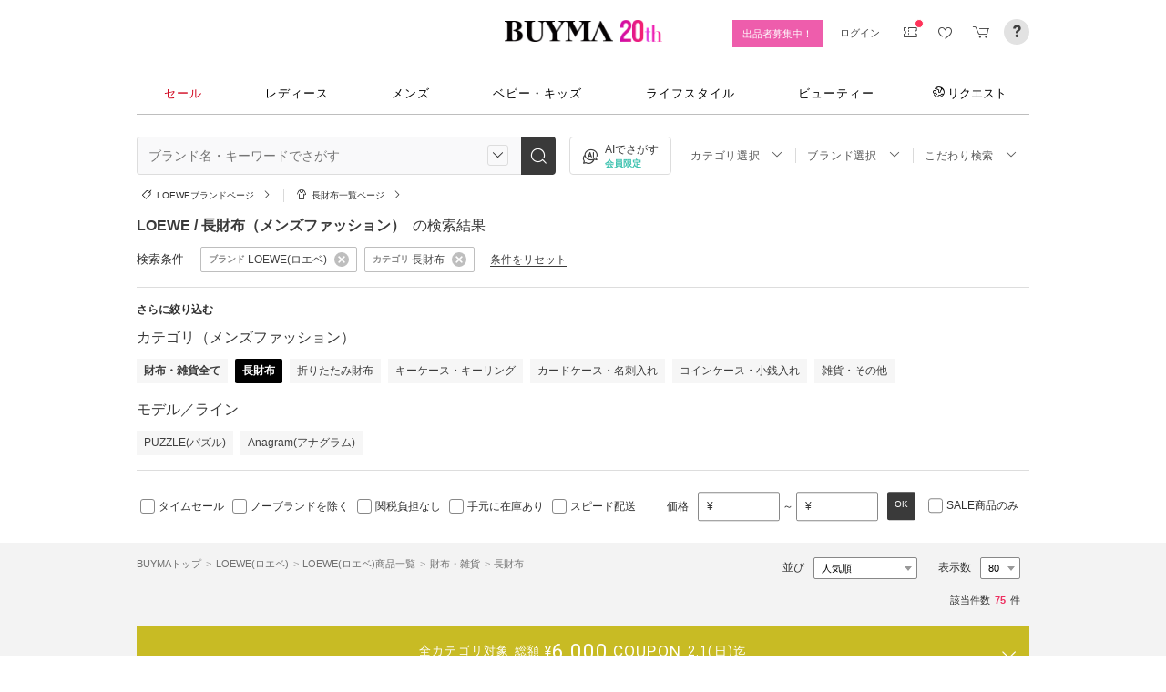

--- FILE ---
content_type: text/html; charset=utf-8
request_url: https://www.buyma.com/r/_LOEWE-%E3%83%AD%E3%82%A8%E3%83%99/-C3408/?af=713&utm_source=stylehaus&utm_medium=referral&utm_campaign=sh_html&utm_content=23842
body_size: 53937
content:
<!DOCTYPE html PUBLIC "-//W3C//DTD XHTML 1.0 Transitional//EN" "http://www.w3.org/TR/xhtml1/DTD/xhtml1-transitional.dtd">
<html xmlns="http://www.w3.org/1999/xhtml" xmlns:og="http://ogp.me/ns#" xmlns:mixi="http://mixi-platform.com/ns#" xml:lang="ja" lang="ja" dir="ltr">
  <head>
    <!-- 一緒にBUYMAを作りませんか? https://enigmo.co.jp/recruit/ -->
        <title>LOEWE(ロエベ) 長財布(メンズ) - 海外通販のBUYMA </title>
        
  <meta http-equiv="Content-Type" content="text/html; charset=UTF-8">
  <meta name="y_key" content="134744a4ba184770">
  <meta name="verify-v1" content="pIF/zLkJxgP2F2UEi5+GlffdnL8fmbKcvYEpCmnHcug=" />
  <meta name="keywords" content="LOEWE,ロエベ,長財布,財布・雑貨,メンズ,ブランド,通販,BUYMA,バイマ" />
  <meta name="description" content="【BUYMA】LOEWE(ロエベ) 長財布(メンズ)のアイテム一覧です。最新から定番人気アイテム、国内入手困難なレアアイテムも手に入るかも。万が一の補償制度も充実。" />
  <meta http-equiv="Pragma" content="no-cache">
  <meta http-equiv="Cache-Control" content="no-cache">
  <meta http-equiv="Expires" content="Thu, 01 Dec 1994 16:00:00 GMT">

    <meta http_equiv="content-style-type" content="text/css" />
    <meta http_equiv="content-script-type" content="text/javascript" />
    <meta name="p:domain_verify" content="1c5ca9847080db90dc018cbb752d5599" />
    <meta http_equiv="imagetoolbar" content="no" />
    <link href="https://cdn-assets.buyma.com/favicon.ico?fe2be08bd72fdf72b" rel="shortcut icon" type="image/vnd.microsoft.icon" />
    <link href="https://cdn-assets.buyma.com/apple-touch-icon-precomposed.png?1df8c28f93200fb2b" rel="apple-touch-icon" sizes="180x180" type="image/png" />
    <link href="https://cdn-assets.buyma.com/apple-touch-icon-precomposed.png?1df8c28f93200fb2b" rel="apple-touch-icon-precomposed" type="image/png" />
    <meta name="msapplication-config" content="none" />
    <link href="//fonts.googleapis.com/css?family=Oswald:400,300" rel="stylesheet" type="text/css">
    <link href="//fonts.googleapis.com/css?family=Bentham:400,300" rel="stylesheet" type="text/css">
    <link href="//fonts.googleapis.com/css?family=Old+Standard+TT" rel="stylesheet" type="text/css">
    <link href="//fonts.googleapis.com/css?family=Bentham&subset=latin" rel="stylesheet" type="text/css">
    <link href="//fonts.googleapis.com/css?family=Gentium+Book+Basic:700|Old+Standard+TT" rel="stylesheet" type="text/css">
    <link href="//fonts.googleapis.com/css?family=Montserrat" rel="stylesheet" type="text/css">
    <link href="https://cdn-assets.buyma.com/css/base/fabric.css?e533f3e808613819b" rel="stylesheet" type="text/css" />
    <link href="https://cdn-assets.buyma.com/css/components.css?e86dab6a90a4b9bfb" rel="stylesheet" type="text/css" />
    <link href="https://cdn-assets.buyma.com/common/css/style.css?00c5d282b20599dcb" media="screen,print" rel="stylesheet" type="text/css" />
    <link href="https://cdn-assets.buyma.com/common/css/dialog/jquery-ui-1.7.2.custom.css?21683caef25e40fdb" rel="stylesheet" type="text/css" />
    <link href="https://cdn-assets.buyma.com/lib/colorbox/colorbox.css?7abacec6f752c0feb" rel="stylesheet" type="text/css" />
    <link href="https://cdn-assets.buyma.com/lib/carousel/jquery.jcarousel.css?f06e5a4afbe1b163b" rel="stylesheet" type="text/css" />
    <link href="https://cdn-assets.buyma.com/lib/carousel/skin_recentitems.css?154db4c0814d9d2bb" rel="stylesheet" type="text/css" />
    <link href="https://cdn-assets.buyma.com/common/css/mobile-webkit.css?2a51cab8fe9b11c3b" media="only screen and (max-device-width: 480px)" rel="stylesheet" type="text/css" />
    <!-- Google Tag Manager -->
  <script>
    (function(w,d,s,l,i){w[l]=w[l]||[];w[l].push({'gtm.start':
  new Date().getTime(),event:'gtm.js'});var f=d.getElementsByTagName(s)[0],
  j=d.createElement(s),dl=l!='dataLayer'?'&l='+l:'';j.async=true;j.src=
  'https://www.googletagmanager.com/gtm.js?id='+i+dl;f.parentNode.insertBefore(j,f);
    })(window,document,'script','dataLayer','GTM-WFG8B99');
  </script>
<!-- End Google Tag Manager -->


        <script crossorigin="anonymous" src="https://cdn-assets.buyma.com/common/js/jquery-1.3.2.min.js?48243f8960b0136fb" type="text/javascript"></script>
  <script crossorigin="anonymous" src="https://cdn-assets.buyma.com/common/js/jquery-1.9.1.min.js?996fc84981b32588b" type="text/javascript"></script>
  <script type="text/javascript">window.jQuery191 = jQuery.noConflict(true);</script>


    <script type="application/ld+json">
	{
		"@context": "http://schema.org",
		"@type": "WebSite",
		"url": "https://www.buyma.com/",
		"potentialAction": {
			"@type": "SearchAction",
			"target": "https://www.buyma.com/r/{search_term_string}/",
			"query-input": "required name=search_term_string"
		}
	}
</script>
    <script>
!function() {
    'use strict'

    !function(e,r,t){var i={c:null,d:null,e:[],f:[],g:[],h:[],i:[],setup:function(e){this.c=e},setUserID:function(e){this.d=e},track:function(e,r){this.e.push([e,r])},setStringUserProfile:function(e,r){this.f.push([e,r])},setIntUserProfile:function(e,r){this.g.push([e,r])},setDoubleUserProfile:function(e,r){this.h.push([e,r])},setDateUserProfile:function(e,r){this.i.push([e,r])}};window.reproio=window.reproio||i;var o=e.createElement(r),n=e.getElementsByTagName(r)[0];o.async=true,o.src="https://cdn.reproio.com/web/v1/repro-sdk.min.js",o.onload=function(){if(i.d&&reproio.setUserID(i.d),i.c){if(reproio.setup(i.c),i.e.length>0)for(var e=0;e<i.e.length;e++)reproio.track(i.e[e][0],i.e[e][1]);if(i.f.length>0)for(e=0;e<i.f.length;e++)reproio.setStringUserProfile(i.f[e][0],i.f[e][1]);if(i.g.length>0)for(e=0;e<i.g.length;e++)reproio.setIntUserProfile(i.g[e][0],i.g[e][1]);if(i.h.length>0)for(e=0;e<i.h.length;e++)reproio.setDoubleUserProfile(i.h[e][0],i.h[e][1]);if(i.i.length>0)for(e=0;e<i.i.length;e++)reproio.setDateUserProfile(i.i[e][0],i.i[e][1])}},n.parentNode.insertBefore(o,n)}(document,"script");

    var setReproTracking = function() {
        if (window.Buyma && window.Buyma.currentUser) {
            if (window.Buyma.currentUser.login) {
                reproio.setup("4f60da82-d1da-4a6e-b9ac-a7565a970307");
                reproio.track('pageView', { url: location.pathname, });
                reproio.setUserID(window.Buyma.currentUser.kaiin_id);
            }
        } else {
            setTimeout(setReproTracking, 500);
        }
    }
    setReproTracking();
}();
</script>
      <link href="https://cdn-assets.buyma.com/css/bm-mypage/common.css?318cf4289590a9f3b" rel="stylesheet" type="text/css" />
  <link href="https://cdn-assets.buyma.com/r/css/result.css?9f17269d55aed6a6b" rel="stylesheet" type="text/css" />
  <script crossorigin="anonymous" src="https://cdn-assets.buyma.com/lib/lightbox_me/lightbox_me.js?4e566a139fa9aad6b" type="text/javascript"></script>
  <script crossorigin="anonymous" src="https://cdn-assets.buyma.com/common/js/tooltip.js?15b3e1ddcc62fc8db" type="text/javascript"></script>
  <link href="https://cdn-assets.buyma.com/common/css/tooltip.css?c7e7c40e305d8a2ab" rel="stylesheet" type="text/css" />
  <script crossorigin="anonymous" src="https://cdn-assets.buyma.com/lib/tinytips/jquery.tinyTips_3.js?f32b6b3168fff75eb" type="text/javascript"></script>
  <link href="https://cdn-assets.buyma.com/lib/tinytips/tinyTips.css?63efb23faff36ec2b" rel="stylesheet" type="text/css" />
  <link href="https://cdn-assets.buyma.com/css/stylehaus.css?eb85cfe74bb5361cb" rel="stylesheet" type="text/css" />
  <link href="https://cdn-assets.buyma.com/css/result/result.css?4b6352e013592bceb" rel="stylesheet" type="text/css" />
  <link href="https://cdn-assets.buyma.com/css/bm-mypage/pages/itemdetail/pc/inquiry_modal.css?9825dec443ada7f0b" rel="stylesheet" type="text/css" />
  

  </head>
  <body id="result" class="">
    <!-- Google Tag Manager (noscript) -->
<noscript>
    <iframe src="https://www.googletagmanager.com/ns.html?id=GTM-WFG8B99" height="0" width="0" style="display:none;visibility:hidden"></iframe>
</noscript>
<!-- End Google Tag Manager (noscript) -->

      
    
    <div id="wrapper">
      






    <div class="register__bnrwrap js-membership-register js-cart-ex-offset" style="display: none;">
      <div class="js-user-registration-campaign-header-banner-placeholder"></div>
    </div>


<div class="fab-l-header">
    <div class="fab-l-header__contents">
        <!-- <a href="/" data-vt="/vt/Head/logo"><img alt="BUYMA（バイマ）-ファッション通販サイト" src="https://cdn-assets.buyma.com/common/images/header/logo.png?e81aa44081436389b" /></a> -->
        <div class="anniversary-header">
          <a href="/" data-vt="/vt/Head/logo">            <span class="anniversary-header__logo-buyma"><img alt="BUYMA（バイマ）-ファッション通販サイト" src="https://cdn-assets.buyma.com/common/images/header/logo.png?e81aa44081436389b" /></span>
            <span class="anniversary-header__logo-20th"><img alt="20th" src="https://cdn-assets.buyma.com/contents/20th/images/20th_logo_pc.png?2888b1146386bfc9b" /></span>
</a>        </div>
      <ul class="fab-header__nav fab-typo-xsmall clearfix">
        <li class="js-membership-register" style="display:none;">
          <a href="https://www.buyma.com/register/" data-vt="/vt/header/会員登録/" id="js-header-register-link">
              <span class="header-memberbnr--highlight">
                <span class="bnr">
                  今すぐ会員登録！
                </span>
              </span>
</a>        </li>
        <li class="fab-u fab-header__nav-btn--buyer js-ps-wanted" style="display:none;">
          <a href="/buyer/" class="fab-design-trans" onclick="javascript:pageTracker._trackPageview('/vt/header/パーソナルショッパー登録/');">出品者募集中！</a>
        </li>
        <li id="js-pc-header-my-link-wrap" class="fab-header__nav-btn--my">
          <a href="/my/" class="header-stage--wrap-link fab-design-trans js-display-login" data-vt="/vt/header/MYページ/" id="js-pc-header-my-link" style="display:none;">
            <div class="header-stage--wrap">
              <span class="user_name"></span><span class="user_name_honorific">さん</span>
            </div>
</a>          <a href="/login/" class="fab-design-trans" data-vt="/vt/header/ログイン/" id="js-pc-header-login-link">　</a>
          <!-- #login_info -->
          <ul class="fab-header__usermenu">
            <li>
              <ul class="fab-list js-display-login" style="display:none;">
                <li class="fab-header__usermenu-arrow"></li>
                <li class="header-pulldown-menu fab-design-segment--vertical">
                  <a href="/my/" class="header-pulldown-menu__link" data-vt="/vt/MY/header/list/Myページ/" id="js-pc-header-pulldown-my-link">
                    <span class="js-display-non-buyer" style="display:none;">
                      <span class="header-pulldown-menu__icon-non-buyer fab-icon fab-icon-user-mark"></span>
                    </span>
                    <span class="js-display-buyer" style="display:none;">
                      <span class="header-pulldown-menu__icon-buyer"><img src="" id="js-pc-header-user-image"></span>
                    </span>
                    <div class="header-pulldown-menu__text">
                      <div class="js-header-buyer-type"></div>
                      <div class="header-pulldown-menu__name-wrap">
                        <span class="header-pulldown-menu__user-name user_name"></span>
                        <span class="header-pulldown-menu__user-name-honorific">さん</span>
                      </div>
                      <div class="js-display-non-buyer" style="display:none;">
                        <div class="header-pulldown-menu__premium-member js-premium-member-display" style="display:none;">
                          <span class="header-pulldown-menu__member-title">プレミアムメンバーズ</span>
                          <span class="header-pulldown-menu__member-stage js-premium-member-stage-en"></span>
                        </div>
                      </div>
                      <span class="header-pulldown-menu__text-link">マイページTOPへ</span>
                    </div>
</a>                  <div class="js-display-buyer" style="display:none;">
                    <a href="https://qa.buyma.com/bm/login/18522.html" class="header-pulldown-menu__buyer-identification js-identification-link" data-vt="/vt/identification_badge/">
                      <svg class="js-identification-image" role="img" aria-hidden="true" width="15" height="15" viewBox="0 0 15 15" fill="#3dc2af" style="display:none;">
                        <path fill-rule="evenodd" clip-rule="evenodd" d="M12.3621 2.81193C9.5946 2.77084 7.93022 1.51781 7.49962 1.14961C7.31212 1.31211 6.90587 1.63086 6.27462 1.94961C5.43087 2.37461 3.83087 2.81211 2.16837 2.81211C1.89337 2.81211 1.66837 2.58711 1.66837 2.31211C1.66837 2.03711 1.89337 1.81211 2.16837 1.81211C3.65587 1.81211 5.10587 1.42461 5.81837 1.06211C6.52462 0.705859 6.89337 0.349609 6.89337 0.343359C7.08087 0.162109 7.28087 0.0683594 7.48711 0.0683594C7.69962 0.0683594 7.90587 0.168359 8.08712 0.343359C8.09962 0.355859 9.63712 1.81211 12.4996 1.81211C12.9525 1.81211 13.3215 2.17164 13.3366 2.62082L13.3496 2.61835V6.6621C13.3496 8.46835 12.7996 10.2059 11.7559 11.6871C10.5059 13.4559 9.11836 14.5434 7.62461 14.9184C7.58711 14.9309 7.54337 14.9309 7.50587 14.9309H7.50586H7.50585C7.46835 14.9309 7.42461 14.9309 7.38711 14.9184C5.89336 14.5434 4.49961 13.4559 3.25586 11.6871C2.19336 10.1871 1.66211 8.51835 1.66211 6.7246V6.1121C1.66211 5.8371 1.88711 5.6121 2.16211 5.6121C2.43711 5.6121 2.66211 5.8371 2.66211 6.1121V6.7246C2.66211 8.30585 3.13711 9.78085 4.07461 11.1121C5.14336 12.6309 6.29961 13.5746 7.51211 13.9184C8.72461 13.5746 9.88086 12.6309 10.9496 11.1121C11.8871 9.78085 12.3621 8.2871 12.3621 6.6621V2.81193Z"></path>
                        <path d="M6.42417 9.94981C6.29917 9.94981 6.18042 9.90605 6.08042 9.8123L4.32417 8.16855C4.12417 7.98105 4.11167 7.6623 4.29917 7.4623C4.48667 7.2623 4.80542 7.2498 5.00542 7.4373L6.41167 8.7498L9.97417 5.1873C10.1679 4.99355 10.4867 4.99355 10.6804 5.1873C10.8742 5.38105 10.8742 5.6998 10.6804 5.89355L6.77417 9.79981C6.67417 9.89981 6.54917 9.94355 6.41792 9.94355L6.42417 9.94981Z"></path>
                      </svg>
                      <span class="js-buyer-identification"></span>
</a>									</div>
                </li>
                <li class="fab-design-segment--vertical js-display-non-buyer" style="display:none;">
                  <a href="/my/pointhistory/" data-vt="/vt/top/header/一般会員/ポイント残高/">
                    <i class="fab-icon fab-icon-point"></i>ポイント<span class="header-pulldown-menu__point"><span class="js-point-value"></span></span>
</a>                </li>
                <li class="fab-design-segment--vertical">
                  <ul>
                    <li>
                      <a href="https://www.buyma.com/my/conversations/#/threads/label:inbox" data-vt="/vt/MY/header/list/お問い合わせ/">
                        <i class="fab-icon fab-icon-message-bubble"></i>お問い合わせ
</a>                    </li>
                  </ul>
                </li>
                <li class="fab-design-segment--vertical js-display-buyer" style="display:none">
                  <ul>
                    <li>
                      <a href="/my/sell/new?tab=b" data-vt="/vt/MY/header/list/出品する/" id="header-itemedit" rel="nofollow">                        <i class="fab-icon fab-icon-dashboard-exhibit"></i>出品する
</a>                    </li>
                    <li>
                      <a href="/my/sell/?tab=b" data-vt="/vt/MY/header/list/出品リスト/" rel="nofollow">
                        <i class="fab-icon fab-icon-itemlist"></i>出品リスト
</a>                    </li>
                    <li>
                      <a href="/my/orders/" data-vt="/vt/MY/header/list/受注/">
                          <i class="fab-icon fab-icon-list-board"></i>受注リスト
</a>                    </li>
                    <li>
                      <a href="/my/buyerrequest/?tab=b" data-vt="/vt/MY/header/list/未読の指名リクエスト/">
                          <i class="fab-icon fab-icon-request"></i>未読の指名リクエスト
</a>                    </li>
                    <li>
                      <a href="/my/requests/related/" data-vt="/vt/My/header/list/関連度の高いリクエスト">
                        <i class="fab-icon fab-icon-request-list"></i>関連度の高いリクエスト
</a>                    </li>
                  </ul>
                </li>
                <li class="fab-design-segment--vertical js-hide-corporation">
                  <ul>
                    <li>
                      <a href="/my/buyorders/?tab=k" data-vt="/vt/MY/header/list/購入リスト/">
                          <i class="fab-icon fab-icon-dashboard-bag"></i>購入リスト
</a>                    </li>
                    <li>
                      <a href="/my/sokuwari/?tab=k" data-vt="/vt/MY/header/list/ソク割り対象アイテムを見る/">
                        <i class="fab-icon fab-icon-sokuwari"></i>ソク割り対象アイテムを見る
</a>                    </li>
                    <li>
                      <a href="/my/buyrequest/?tab=k" data-vt="/vt/MY/header/list/未読のレスポンス出品/">
                          <i class="fab-icon fab-icon-request"></i>未読のレスポンス出品
</a>                    </li>
                    <li>
                      <a href="/request/r/?tab=k" data-vt="/vt/MY/header/list/リクエストする/">
                        <i class="fab-icon fab-icon-request1"></i>リクエストする
</a>                    </li>
                  </ul>
                </li>
                <li class="fab-design-segment--vertical js-display-non-buyer" style="display:none">
                  <ul>
                    <li>
                      <a href="/my/sell/new?tab=b" data-vt="/vt/MY/header/list/出品する/" id="header-itemedit" rel="nofollow">                        <i class="fab-icon fab-icon-dashboard-exhibit"></i>出品する(パーソナルショッパー登録)
</a>                    </li>
                  </ul>
                </li>
                <li class="fab-design-segment--vertical">
                  <div class="fab-design-mg--t5 fab-design-mg--b5">
                    <a href="/logout/" data-method="post" data-vt="/vt/MY/header/list/ログアウト/" rel="nofollow">
                      <i class="fab-icon fab-icon-logout"></i>ログアウト
</a>                  </div>
                </li>
              </ul>
            </li>
          </ul>
        </li>
        <li class="fab-header__nav-icon fab-header__nav-icon--bglight fab-design-pos--r js-header-check-icon js-display-login" style="display:none">
          <a href="javascript:void(0);" class="fab-design-trans">
            <i class="fab-icon fab-icon-checkmark3 fab-icon-mg0"></i>
            <span class="fab-header__nav-icon-num js-check-menu-counter" style="display:none">0</span>
          </a>
          <div class="fab-header__usermenu fab-header-check js-header-check">
            <ul>
              <li class="fab-header__usermenu-arrow"></li>
              <li class="fab-header-check__title">チェックリスト</li>
              <li class="js-check-menu"><!-- --></li>
            </ul>
          </div>
        </li>
        <li class="fab-header__nav-icon fab-header__nav-icon--bglight js-display-login">
          <a href="/my/couponlist/" class="fab-design-trans" data-vt="/vt/MY/header/list/MYクーポンリスト/">
            <i class="fab-icon fab-icon-coupon fab-header__coupon-icon fab-icon-mg0"></i>
            <span class="fab-header__nav-icon--badge js-mycoupon-notification-icon" style="display: none"></span>
          </a>
        </li>
        <li class="fab-header__nav-icon fab-header__nav-icon--bglight js-display-logout" style="display: none">
          <a href="/guest/mycouponlist/" class="fab-design-trans" data-vt="/vt/guest/header/list/MYクーポンリスト/">
            <i class="fab-icon fab-icon-coupon fab-header__coupon-icon fab-icon-mg0"></i>
            <span class="fab-header__nav-icon--badge js-mycoupon-notification-icon" style="display: none"></span>
</a>        </li>
        <li class="fab-header__nav-icon fab-header__nav-icon--bglight js-display-login js-hide-corporation favorite-icon" style="display:none">
          <a href="/my/favitems/" class="fab-design-trans" data-vt="/vt/MY/header/list/お気に入りアイテム/">
            <i class="fab-icon fab-icon-wish fab-header__wish-icon fab-icon-mg0"></i>
</a>          <div class="fab-header__usermenu fab-header-check favorite-menu">
            <ul>
              <li class="fab-header__usermenu-arrow"></li>
              <li class="fab-header-check__title">お気に入り</li>
              <li class="favorite-menu__list"><a href="/my/favitems/" data-vt="/vt/MY/header/list/balloon/お気に入りアイテム/">お気に入りアイテム</a></li>
              <li class="favorite-menu__list"><a href="/my/favbuyers/" data-vt="/vt/MY/header/list/balloon/ファンリスト/">フォローリスト</a></li>
              <li class="favorite-menu__list"><a href="/my/favbrands/" data-vt="/vt/MY/header/list/balloon/ブランドリスト/">ブランドリスト</a></li>
            </ul>
          </div>
        </li>
        <li class="fab-header__nav-icon fab-header__nav-icon--bglight js-display-logout" style="display:none">
          <a href="/guest/favitems/" class="fab-design-trans" data-vt="/vt/guest/header/list/お気に入りアイテム/">
            <i class="fab-icon fab-icon-wish fab-header__wish-icon fab-icon-mg0"></i>
</a>        </li>
        <li class="fab-header__nav-icon fab-header__nav-icon--bglight fab-design-pos--r js-hide-corporation">
          <a href="/cart/" class="fab-design-trans js-ga-referrer-view-cart" data-from="グローバルメニュー" data-vt="/vt/MY/header/list/カート/">
            <i class="fab-icon fab-icon-cart fab-icon-mg0"></i>
            <span class="fab-header__nav-icon-num js-buy-cart-count" style="display: none">0</span>
          </a>
        </li>
        <li class="fab-header__nav-icon fab-header__nav-icon--qa"><a href="https://qa.buyma.com/" target="_blank" class="fab-design-trans"><i class="fab-icon fab-icon-question2 fab-icon-mg0"></i></a></li>
      </ul>
    </div>
</div>
<!--/#header-->
    <!-- #globalNav  -->

<div class="fab-gnav">
  <div class="fab-gnav__content">
    <ul class="fab-gnav__list-wrap">
      <li class="fab-gnav__list">
        <a href="/r/?rp=1" data-vt="/vt/Head/tab/sale-item-all">          <div class="fab-gnav__tab fab-gnav__tab--sale">
            セール
          </div>
</a>      </li>
      <li class="fab-gnav__list">
        <div class="fab-gnav__tab">
          <a href="/fashion/" data-vt="/vt/Head/tab/Fashion">            レディース
</a>          <div class="fab-gnav__submenu">
            <div class="fab-gnav__submenu-background"></div>
            <div class="fab-g fab-gnav__submenu-content">
              <div class="fab-u-1-3">
                <p>人気カテゴリ</p>
                <ul>
                  <li><a href="/r/-C2104/" data-vt="/vt/Fashion/Head/sub_cate/アウター">アウター</a></li>
                  <li><a href="/r/-C3105/" data-vt="/vt/Fashion/Head/sub_cate/ショルダーバッグ">ショルダーバッグ</a></li>
                  <li><a href="/r/-C3081/" data-vt="/vt/Fashion/Head/sub_cate/スニーカー">スニーカー</a></li>
                  <li><a href="/r/-C2114/" data-vt="/vt/Fashion/Head/sub_cate/財布">財布</a></li>
                  <li><a href="/r/-C2107/" data-vt="/vt/Fashion/Head/sub_cate/アクセサリー">アクセサリー</a></li>
                  <li><a href="/r/-C3100/" data-vt="/vt/Fashion/Head/sub_cate/トートバッグ">トートバッグ</a></li>
                  <li><a href="/r/-C3062/" data-vt="/vt/Fashion/Head/sub_cate/ダウンジャケット">ダウンジャケット</a></li>
                  <li><a href="/r/-C3166/" data-vt="/vt/Fashion/Head/sub_cate/キーホルダー・キーリング">キーホルダー・キーリング</a></li>
                </ul>
              </div>
              <div class="fab-u-1-3">
                <p>人気ブランド</p>
                <ul>
                  <li><a href="/r/_HERMES-%E3%82%A8%E3%83%AB%E3%83%A1%E3%82%B9/-C1001/" data-vt="/vt/Fashion/Head/brand/HERMES">HERMES</a></li>
                  <li><a href="/r/_TODS-%E3%83%88%E3%83%83%E3%82%BA/-C1001/" data-vt="/vt/Fashion/Head/brand/TOD'S">TOD&#x27;S</a></li>
                  <li><a href="/r/_CELINE-%E3%82%BB%E3%83%AA%E3%83%BC%E3%83%8C/-C1001/" data-vt="/vt/Fashion/Head/brand/CELINE">CELINE</a></li>
                  <li><a href="/r/_MONCLER-%E3%83%A2%E3%83%B3%E3%82%AF%E3%83%AC%E3%83%BC%E3%83%AB/-C1001/" data-vt="/vt/Fashion/Head/brand/MONCLER">MONCLER</a></li>
                  <li><a href="/r/_PRADA-%E3%83%97%E3%83%A9%E3%83%80/-C1001/" data-vt="/vt/Fashion/Head/brand/PRADA">PRADA</a></li>
                  <li><a href="/r/_MAXMARA-%E3%83%9E%E3%83%83%E3%82%AF%E3%82%B9%E3%83%9E%E3%83%BC%E3%83%A9/-C1001/" data-vt="/vt/Fashion/Head/brand/Max Mara">Max Mara</a></li>
                  <li><a href="/r/_LOEWE-%E3%83%AD%E3%82%A8%E3%83%99/-C1001/" data-vt="/vt/Fashion/Head/brand/LOEWE">LOEWE</a></li>
                  <li><a href="/r/_NIKE-%E3%83%8A%E3%82%A4%E3%82%AD/-C1001/" data-vt="/vt/Fashion/Head/brand/Nike">Nike</a></li>
                </ul>
              </div>
              <div class="fab-u-1-3">
                  <p>トレンドワード</p>
                  <ul class="fab-typo-small">
                      
<li class="js-top-search-term">
  <a href='/r/_VALEXTRA-%E3%83%B4%E3%82%A1%E3%83%AC%E3%82%AF%E3%82%B9%E3%83%88%E3%83%A9/-C2106-C2114/WBES0082028/?exclude_tag_ids=2299'
    onClick="javascript:pageTracker._trackPageview('/vt/season_word/women/header/Valextra 万能チェーンウォレット');"
    data-cate="women">
    Valextra 万能チェーンウォレット
  </a>
</li>

<li class="js-top-search-term">
  <a href='/r/_CHRISTIAN-DIOR-%E3%82%AF%E3%83%AA%E3%82%B9%E3%83%81%E3%83%A3%E3%83%B3%E3%83%87%E3%82%A3%E3%82%AA%E3%83%BC%E3%83%AB/-C3120O1/%E3%83%8F%E3%83%BC%E3%83%88/?exclude_tag_ids=2299'
    onClick="javascript:pageTracker._trackPageview('/vt/season_word/women/header/Dior ハートネックレス');"
    data-cate="women">
    Dior ハートネックレス
  </a>
</li>

<li class="js-top-search-term">
  <a href='/r/_AMIRI-%E3%82%A2%E3%83%9F%E3%83%AA/-C2106/'
    onClick="javascript:pageTracker._trackPageview('/vt/season_word/women/header/AMIRI バッグ');"
    data-cate="women">
    AMIRI バッグ
  </a>
</li>

<li class="js-top-search-term">
  <a href='/r/_ASICS-%E3%82%A2%E3%82%B7%E3%83%83%E3%82%AF%E3%82%B9/-C3081/model:GEL-TRUCK/'
    onClick="javascript:pageTracker._trackPageview('/vt/season_word/women/header/asics GEL-TRUCK');"
    data-cate="women">
    asics GEL-TRUCK
  </a>
</li>

<li class="js-top-search-term">
  <a href='/r/_HEISAN-%E3%83%8F%E3%82%A4%E3%82%B5%E3%83%B3/-C3107/'
    onClick="javascript:pageTracker._trackPageview('/vt/season_word/women/header/Heisan バックパック');"
    data-cate="women">
    Heisan バックパック
  </a>
</li>

<li class="js-top-search-term">
  <a href='/r/_GILA-ARCHIVE-%E3%82%AE%E3%83%A9%E3%82%A2%E3%83%BC%E3%82%AB%E3%82%A4%E3%83%96/-C1001O1/'
    onClick="javascript:pageTracker._trackPageview('/vt/season_word/women/header/GILA ARCHIVE');"
    data-cate="women">
    GILA ARCHIVE
  </a>
</li>

<li class="js-top-search-term">
  <a href='/r/_CELITAILS-%E3%82%BB%E3%83%AA%E3%83%86%E3%82%A4%E3%83%AB%E3%82%BA/-C3257/'
    onClick="javascript:pageTracker._trackPageview('/vt/season_word/women/header/Celitails フリース');"
    data-cate="women">
    Celitails フリース
  </a>
</li>

<li class="js-top-search-term">
  <a href='/r/_UNDO-HAIRWARE-%E3%82%A6%E3%83%B3%E3%83%89%E3%83%98%E3%82%A2%E3%82%A6%E3%82%A7%E3%82%A2/-C3124/'
    onClick="javascript:pageTracker._trackPageview('/vt/season_word/women/header/UNDO HAIRWARE ヘアクリップ');"
    data-cate="women">
    UNDO HAIRWARE ヘアクリップ
  </a>
</li>


                  </ul>
              </div>
            </div>
          </div>
        </div>
      </li>
      <li class="fab-gnav__list">
        <div class="fab-gnav__tab">
          <a href="/mens/" data-vt="/vt/Head/tab/Men">              メンズ
</a>          <div class="fab-gnav__submenu">
            <div class="fab-gnav__submenu-background"></div>
            <div class="fab-g fab-gnav__submenu-content">
              <div class="fab-u-1-3">
                <p>人気カテゴリ</p>
                <ul>
                  <li><a href="/r/-C3260/" data-vt="/vt/Mens/Head/sub_cate/Tシャツ">Tシャツ</a></li>
                  <li><a href="/r/-C3264/" data-vt="/vt/Mens/Head/sub_cate/パーカー・フーディ">パーカー・フーディ</a></li>
                  <li><a href="/r/-C3302/" data-vt="/vt/Mens/Head/sub_cate/ダウンジャケット">ダウンジャケット</a></li>
                  <li><a href="/r/-C3265/" data-vt="/vt/Mens/Head/sub_cate/スウェット・トレーナー">スウェット・トレーナー</a></li>
                  <li><a href="/r/-C3321/" data-vt="/vt/Mens/Head/sub_cate/スニーカー">スニーカー</a></li>
                  <li><a href="/r/-C3341/" data-vt="/vt/Mens/Head/sub_cate/ショルダーバッグ">ショルダーバッグ</a></li>
                  <li><a href="/r/-C2206/" data-vt="/vt/Mens/Head/sub_cate/アクセサリー">アクセサリー</a></li>
                  <li><a href="/r/-C3419/" data-vt="/vt/Mens/Head/sub_cate/折りたたみ財布">折りたたみ財布</a></li>
                </ul>
              </div>
              <div class="fab-u-1-3">
                <p>人気ブランド</p>
                <ul>
                  <li><a href="/r/_MONCLER-%E3%83%A2%E3%83%B3%E3%82%AF%E3%83%AC%E3%83%BC%E3%83%AB/-C1002/" data-vt="/vt/Mens/Head/brand/MONCLER">MONCLER</a></li>
                  <li><a href="/r/_PRADA-%E3%83%97%E3%83%A9%E3%83%80/-C1002/" data-vt="/vt/Mens/Head/brand/PRADA">PRADA</a></li>
                  <li><a href="/r/_ADIDAS-%E3%82%A2%E3%83%87%E3%82%A3%E3%83%80%E3%82%B9/-C1002/" data-vt="/vt/Mens/Head/brand/adidas">adidas</a></li>
                  <li><a href="/r/_HERMES-%E3%82%A8%E3%83%AB%E3%83%A1%E3%82%B9/-C1002/" data-vt="/vt/Mens/Head/brand/HERMES">HERMES</a></li>
                  <li><a href="/r/_LOEWE-%E3%83%AD%E3%82%A8%E3%83%99/-C1002/" data-vt="/vt/Mens/Head/brand/LOEWE">LOEWE</a></li>
                  <li><a href="/r/_MAISON-MARTIN-MARGIELA-%E3%83%9E%E3%83%AB%E3%82%BF%E3%83%B3%E3%83%9E%E3%83%AB%E3%82%B8%E3%82%A7%E3%83%A9/-C1002/" data-vt="/vt/Mens/Head/brand/Maison Margiela">Maison Margiela</a></li>
                  <li><a href="/r/_THE-NORTH-FACE-%E3%82%B6%E3%83%8E%E3%83%BC%E3%82%B9%E3%83%95%E3%82%A7%E3%82%A4%E3%82%B9/-C1002/" data-vt="/vt/Mens/Head/brand/THE NORTH FACE">THE NORTH FACE</a></li>
                  <li><a href="/r/_NIKE-%E3%83%8A%E3%82%A4%E3%82%AD/-C1002/" data-vt="/vt/Mens/Head/brand/Nike">Nike</a></li>
                </ul>
              </div>
              <div class="fab-u-1-3">
                  <p>トレンドワード</p>
                  <ul class="fab-typo-small">
                      
<li class="js-top-search-term">
  <a href='/rank/-C2203/'
    onClick="javascript:pageTracker._trackPageview('/vt/season_word/men/header/人気アウター ランキング');"
    data-cate="men">
    人気アウター ランキング
  </a>
</li>

<li class="js-top-search-term">
  <a href='/r/_THE-NORTH-FACE-%E3%82%B6%E3%83%8E%E3%83%BC%E3%82%B9%E3%83%95%E3%82%A7%E3%82%A4%E3%82%B9/-C1002/WHITE%20LABEL/'
    onClick="javascript:pageTracker._trackPageview('/vt/season_word/men/header/ノースフェイス 韓国ライン 圧倒的コスパ');"
    data-cate="men">
    ノースフェイス 韓国ライン 圧倒的コスパ
  </a>
</li>

<li class="js-top-search-term">
  <a href='/r/-C1002/?dpf=70'
    onClick="javascript:pageTracker._trackPageview('/vt/season_word/men/header/爆安 OFF率70%以上アイテム');"
    data-cate="men">
    爆安 OFF率70%以上アイテム
  </a>
</li>

<li class="js-top-search-term">
  <a href='/r/-C2220/'
    onClick="javascript:pageTracker._trackPageview('/vt/season_word/men/header/快適 セットアップ');"
    data-cate="men">
    快適 セットアップ
  </a>
</li>

<li class="js-top-search-term">
  <a href='/r/-C3260/?tag_ids=833'
    onClick="javascript:pageTracker._trackPageview('/vt/season_word/men/header/ロンT マストアイテム');"
    data-cate="men">
    ロンT マストアイテム
  </a>
</li>

<li class="js-top-search-term">
  <a href='/r/_BALENCIAGA-%E3%83%90%E3%83%AC%E3%83%B3%E3%82%B7%E3%82%A2%E3%82%AC/-C1002/?tag_ids=1926'
    onClick="javascript:pageTracker._trackPageview('/vt/season_word/men/header/バレンシアガ アウトレット');"
    data-cate="men">
    バレンシアガ アウトレット
  </a>
</li>

<li class="js-top-search-term">
  <a href='/r/-C1002/?tag_ids=2435'
    onClick="javascript:pageTracker._trackPageview('/vt/season_word/men/header/デザイナーズブランド お得');"
    data-cate="men">
    デザイナーズブランド お得
  </a>
</li>

<li class="js-top-search-term">
  <a href='/r/-C1002/?rp=1'
    onClick="javascript:pageTracker._trackPageview('/vt/season_word/men/header/秋冬 現地価格アイテム');"
    data-cate="men">
    秋冬 現地価格アイテム
  </a>
</li>


                  </ul>
              </div>
            </div>
          </div>
        </div>
      </li>
      <li class="fab-gnav__list">
        <div class="fab-gnav__tab">
          <a href="/baby_kids/" data-vt="/vt/Head/tab/Kids">              ベビー・キッズ
</a>          <div class="fab-gnav__submenu">
            <div class="fab-gnav__submenu-background"></div>
            <div class="fab-g fab-gnav__submenu-content">
              <div class="fab-u-1-3">
                <p>人気カテゴリ</p>
                <ul>
                  <li><a href="/r/-C2501/" data-vt="/vt/Kids/Head/sub_cate/ベビー服(〜24ヶ月)">ベビー服(〜24ヶ月)</a></li>
                  <li><a href="/r/-C2502/" data-vt="/vt/Kids/Head/sub_cate/子供服(〜10歳)">子供服(〜10歳)</a></li>
                  <li><a href="/r/-C2502/?tag_ids=413" data-vt="/vt/Kids/Head/sub_cate/大人も着られる子供服(12歳〜)">大人も着られる子供服(12歳〜)</a></li>
                  <li><a href="/r/-C4516/" data-vt="/vt/Kids/Head/sub_cate/キッズアウター">キッズアウター</a></li>
                  <li><a href="/r/-C4531/" data-vt="/vt/Kids/Head/sub_cate/キッズスニーカー">キッズスニーカー</a></li>
                  <li><a href="/r/-C4548/" data-vt="/vt/Kids/Head/sub_cate/キッズリュック・バックパック">キッズリュック・バックパック</a></li>
                  <li><a href="/r/-C3862/" data-vt="/vt/Kids/Head/sub_cate/マザーズバッグ">マザーズバッグ</a></li>
                  <li><a href="/r/-C2509/" data-vt="/vt/Kids/Head/sub_cate/おもちゃ・ベビートイ">おもちゃ・ベビートイ</a></li>
                </ul>
              </div>
              <div class="fab-u-1-3">
                <p>人気ブランド</p>
                <ul>
                  <li><a href="/r/_MONCLER-%E3%83%A2%E3%83%B3%E3%82%AF%E3%83%AC%E3%83%BC%E3%83%AB/-C1005/" data-vt="/vt/Kids/Head/brand/MONCLER">MONCLER</a></li>
                  <li><a href="/r/_POLO-RALPH-LAUREN-%E3%83%9D%E3%83%AD%E3%83%A9%E3%83%AB%E3%83%95%E3%83%AD%E3%83%BC%E3%83%AC%E3%83%B3/-C1005/?br=5918-84" data-vt="/vt/Kids/Head/brand/POLO RALPH LAUREN">POLO RALPH LAUREN</a></li>
                  <li><a href="/r/_UGG-AUSTRALIA-%E3%82%A2%E3%82%B0%E3%82%AA%E3%83%BC%E3%82%B9%E3%83%88%E3%83%A9%E3%83%AA%E3%82%A2/-C1005/" data-vt="/vt/Kids/Head/brand/UGG">UGG</a></li>
                  <li><a href="/r/_MARNI-%E3%83%9E%E3%83%AB%E3%83%8B/-C1005/" data-vt="/vt/Kids/Head/brand/MARNI">MARNI</a></li>
                  <li><a href="/r/_MM6-MAISON-MARGIELA-%E3%82%A8%E3%83%A0%E3%82%A8%E3%83%A0%E3%82%B7%E3%83%83%E3%82%AF%E3%82%B9/-C1005/" data-vt="/vt/Kids/Head/brand/MM6 Maison Margiela">MM6 Maison Margiela</a></li>
                  <li><a href="/r/_THE-NORTH-FACE-%E3%82%B6%E3%83%8E%E3%83%BC%E3%82%B9%E3%83%95%E3%82%A7%E3%82%A4%E3%82%B9/-C1005/" data-vt="/vt/Kids/Head/brand/THE NORTH FACE">THE NORTH FACE</a></li>
                  <li><a href="/r/_NIKE-%E3%83%8A%E3%82%A4%E3%82%AD/-C1005/" data-vt="/vt/Kids/Head/brand/Nike">Nike</a></li>
                  <li><a href="/r/_BONPOINT-%E3%83%9C%E3%83%B3%E3%83%9D%E3%83%AF%E3%83%B3/-C1005/" data-vt="/vt/Kids/Head/brand/Bonpoint">Bonpoint</a></li>
                </ul>
              </div>
              <div class="fab-u-1-3">
                  <p>トレンドワード</p>
                  <ul>
                      
<li class="js-top-search-term">
  <a href='/r/-C4511-C4522/?tag_ids=897+901'
    onClick="javascript:pageTracker._trackPageview('/vt/season_word/babykids/header/セレモニーウェア');"
    data-cate="babykids">
    セレモニーウェア
  </a>
</li>

<li class="js-top-search-term">
  <a href='/r/_PUMA-%E3%83%97%E3%83%BC%E3%83%9E/-C4524/model:SPEEDCAT/'
    onClick="javascript:pageTracker._trackPageview('/vt/season_word/babykids/header/SPEEDCAT｜ベビースニーカー');"
    data-cate="babykids">
    SPEEDCAT｜ベビースニーカー
  </a>
</li>

<li class="js-top-search-term">
  <a href='/r/_BEBE-DE-PINO-%E3%83%99%E3%83%99%E3%83%89%E3%83%94%E3%83%8E/-C1005/Monchhichi/'
    onClick="javascript:pageTracker._trackPageview('/vt/season_word/babykids/header/BEBE DE PINO × モンチッチ限定コラボ');"
    data-cate="babykids">
    BEBE DE PINO × モンチッチ限定コラボ
  </a>
</li>

<li class="js-top-search-term">
  <a href='/r/_THE-NORTH-FACE-%E3%82%B6%E3%83%8E%E3%83%BC%E3%82%B9%E3%83%95%E3%82%A7%E3%82%A4%E3%82%B9/-C4516/'
    onClick="javascript:pageTracker._trackPageview('/vt/season_word/babykids/header/THE NORTH FACE | キッズアウター');"
    data-cate="babykids">
    THE NORTH FACE | キッズアウター
  </a>
</li>

<li class="js-top-search-term">
  <a href='/r/_MONCLER-%E3%83%A2%E3%83%B3%E3%82%AF%E3%83%AC%E3%83%BC%E3%83%AB/-C4516/'
    onClick="javascript:pageTracker._trackPageview('/vt/season_word/babykids/header/MONCLER ダウンジャケット');"
    data-cate="babykids">
    MONCLER ダウンジャケット
  </a>
</li>

<li class="js-top-search-term">
  <a href='/r/_NIKE-%E3%83%8A%E3%82%A4%E3%82%AD/-C1005/%E3%83%86%E3%83%83%E3%82%AF%E3%83%95%E3%83%AA%E3%83%BC%E3%82%B9/'
    onClick="javascript:pageTracker._trackPageview('/vt/season_word/babykids/header/ナイキ・テックフリース');"
    data-cate="babykids">
    ナイキ・テックフリース
  </a>
</li>

<li class="js-top-search-term">
  <a href='/r/_JACADI-%E3%82%B8%E3%83%A3%E3%82%AB%E3%83%87%E3%82%A3/-C1005/?dpf=20'
    onClick="javascript:pageTracker._trackPageview('/vt/season_word/babykids/header/JACADI セール');"
    data-cate="babykids">
    JACADI セール
  </a>
</li>

<li class="js-top-search-term">
  <a href='/r/-C4548/%E5%90%8D%E5%89%8D/'
    onClick="javascript:pageTracker._trackPageview('/vt/season_word/babykids/header/名前入・キッズリュック');"
    data-cate="babykids">
    名前入・キッズリュック
  </a>
</li>


                  </ul>
              </div>
            </div>
          </div>
        </div>
      </li>
      <li class="fab-gnav__list">
        <div class="fab-gnav__tab">
          <a href="/lifestyle/" data-vt="/vt/Head/tab/Life">              ライフスタイル
</a>          <div class="fab-gnav__submenu">
            <div class="fab-gnav__submenu-background"></div>
            <div class="fab-g fab-gnav__submenu-content">
              <div class="fab-u-1-3">
                <p>人気カテゴリ</p>
                <ul>
                  <li><a href="/r/-C2417/" data-vt="/vt/Life/Head/sub_cate/レジャー・アウトドア・キャンプ">レジャー・アウトドア・キャンプ</a></li>
                  <li><a href="/r/-C2416/" data-vt="/vt/Life/Head/sub_cate/家具">家具</a></li>
                  <li><a href="/r/-C3682/" data-vt="/vt/Life/Head/sub_cate/キャラクターグッズ">キャラクターグッズ</a></li>
                  <li><a href="/r/-C4418/" data-vt="/vt/Life/Head/sub_cate/スーツケース">スーツケース</a></li>
                  <li><a href="/r/-C2401/" data-vt="/vt/Life/Head/sub_cate/キッチン用品">キッチン用品</a></li>
                  <li><a href="/r/-C2405/" data-vt="/vt/Life/Head/sub_cate/ペット用品">ペット用品</a></li>
                  <li><a href="/r/-C3770/" data-vt="/vt/Life/Head/sub_cate/ベッドカバー・布団カバー">ベッドカバー・布団カバー</a></li>
                  <li><a href="/r/-C4440/" data-vt="/vt/Life/Head/sub_cate/手帳・スケジュール帳">手帳・スケジュール帳</a></li>
                </ul>
              </div>
              <div class="fab-u-1-3">
                <p>人気ブランド</p>
                <ul>
                  <li><a href="/r/_STARBUCKS-%E3%82%B9%E3%82%BF%E3%83%BC%E3%83%90%E3%83%83%E3%82%AF%E3%82%B9/-C1004/" data-vt="/vt/Life/Head/brand/Starbucks">Starbucks</a></li>
                  <li><a href="/r/_POP-MART-%E3%83%9D%E3%83%83%E3%83%97%E3%83%9E%E3%83%BC%E3%83%88/-C1004/" data-vt="/vt/Life/Head/brand/POP MART">POP MART</a></li>
                  <li><a href="/r/_HERMES-%E3%82%A8%E3%83%AB%E3%83%A1%E3%82%B9/-C1004/" data-vt="/vt/Life/Head/brand/HERMES">HERMES</a></li>
                  <li><a href="/r/_PRADA-%E3%83%97%E3%83%A9%E3%83%80/-C1004/" data-vt="/vt/Life/Head/brand/PRADA">PRADA</a></li>
                  <li><a href="/r/_SSOOOK-%E3%82%BD%E3%83%BC%E3%82%AF/-C1004/" data-vt="/vt/Life/Head/brand/SSOOOK">SSOOOK</a></li>
                  <li><a href="/r/_COMANDANTE-%E3%82%B3%E3%83%9E%E3%83%B3%E3%83%80%E3%83%B3%E3%83%86/-C1004/" data-vt="/vt/Life/Head/brand/COMANDANTE">COMANDANTE</a></li>
                  <li><a href="/r/_UGG-AUSTRALIA-%E3%82%A2%E3%82%B0%E3%82%AA%E3%83%BC%E3%82%B9%E3%83%88%E3%83%A9%E3%83%AA%E3%82%A2/-C1004/" data-vt="/vt/Life/Head/brand/UGG">UGG</a></li>
                  <li><a href="/r/_DISNEY-%E3%83%87%E3%82%A3%E3%82%BA%E3%83%8B%E3%83%BC/-C1004/" data-vt="/vt/Life/Head/brand/Disney">Disney</a></li>
                </ul>
              </div>
              <div class="fab-u-1-3">
                  <p>トレンドワード</p>
                  <ul class="fab-typo-small">
                      
<li class="js-top-search-term">
  <a href='/r/_BONBON-DROP-%E3%83%9C%E3%83%B3%E3%83%9C%E3%83%B3%E3%83%89%E3%83%AD%E3%83%83%E3%83%97%E3%82%B7%E3%83%BC%E3%83%AB/-C1004/'
    onClick="javascript:pageTracker._trackPageview('/vt/season_word/lifestyle/header/BONBON DROP(ボンボンドロップシール)');"
    data-cate="lifestyle">
    BONBON DROP(ボンボンドロップシール)
  </a>
</li>

<li class="js-top-search-term">
  <a href='/r/-C1004/?tag_ids=2850'
    onClick="javascript:pageTracker._trackPageview('/vt/season_word/lifestyle/header/ぷくぷくシール');"
    data-cate="lifestyle">
    ぷくぷくシール
  </a>
</li>

<li class="js-top-search-term">
  <a href='/r/_HELLOKITTY-%E3%83%8F%E3%83%AD%E3%83%BC%E3%82%AD%E3%83%86%E3%82%A3%E3%83%BC/-C1004/JISOO/'
    onClick="javascript:pageTracker._trackPageview('/vt/season_word/lifestyle/header/HELLO KITTY × JISOO');"
    data-cate="lifestyle">
    HELLO KITTY × JISOO
  </a>
</li>

<li class="js-top-search-term">
  <a href='/r/_STARBUCKS-%E3%82%B9%E3%82%BF%E3%83%BC%E3%83%90%E3%83%83%E3%82%AF%E3%82%B9/-C1004/?tag_ids=1077'
    onClick="javascript:pageTracker._trackPageview('/vt/season_word/lifestyle/header/海外スタバ×バレンタイン');"
    data-cate="lifestyle">
    海外スタバ×バレンタイン
  </a>
</li>

<li class="js-top-search-term">
  <a href='/r/_STANLEY-%E3%82%B9%E3%82%BF%E3%83%B3%E3%83%AC%E3%83%BC/'
    onClick="javascript:pageTracker._trackPageview('/vt/season_word/lifestyle/header/STANLEY');"
    data-cate="lifestyle">
    STANLEY
  </a>
</li>

<li class="js-top-search-term">
  <a href='/r/_DISNEY-%E3%83%87%E3%82%A3%E3%82%BA%E3%83%8B%E3%83%BC/-C1004O1/%E3%83%91%E3%83%AB%E3%83%91%E3%83%AB%E3%83%BC%E3%82%B6/'
    onClick="javascript:pageTracker._trackPageview('/vt/season_word/lifestyle/header/ディズニー｜パルパルーザグッズ');"
    data-cate="lifestyle">
    ディズニー｜パルパルーザグッズ
  </a>
</li>

<li class="js-top-search-term">
  <a href='/r/-C2404/'
    onClick="javascript:pageTracker._trackPageview('/vt/season_word/lifestyle/header/トラベルグッズ');"
    data-cate="lifestyle">
    トラベルグッズ
  </a>
</li>

<li class="js-top-search-term">
  <a href='/r/-C2417N2002003000/'
    onClick="javascript:pageTracker._trackPageview('/vt/season_word/lifestyle/header/韓国アウトドアグッズ・キャンプ用品');"
    data-cate="lifestyle">
    韓国アウトドアグッズ・キャンプ用品
  </a>
</li>


                  </ul>
              </div>
            </div>
          </div>
        </div>
      </li>
      <li class="fab-gnav__list">
        <div class="fab-gnav__tab">
          <a href="/beauty/" data-vt="/vt/Head/tab/Beauty">              ビューティー
</a>          <div class="fab-gnav__submenu">
            <div class="fab-gnav__submenu-background"></div>
            <div class="fab-g fab-gnav__submenu-content">
              <div class="fab-u-1-3">
                <p>人気カテゴリ</p>
                <ul>
                  <li><a href="/r/-C2313/" data-vt="/vt/Beauty/Head/sub_cate/オーラルケア">オーラルケア</a></li>
                  <li><a href="/r/-C3481/" data-vt="/vt/Beauty/Head/sub_cate/リップグロス・口紅">リップグロス・口紅</a></li>
                  <li><a href="/r/-C3480/" data-vt="/vt/Beauty/Head/sub_cate/アイメイク">アイメイク</a></li>
                  <li><a href="/r/-C3489/" data-vt="/vt/Beauty/Head/sub_cate/美容液・クリーム">美容液・クリーム</a></li>
                  <li><a href="/r/-C2305/" data-vt="/vt/Beauty/Head/sub_cate/香水・フレグランス">香水・フレグランス</a></li>
                  <li><a href="/r/-C2303/" data-vt="/vt/Beauty/Head/sub_cate/ボディ・ハンド・フットケア">ボディ・ハンド・フットケア</a></li>
                  <li><a href="/r/-C2311/" data-vt="/vt/Beauty/Head/sub_cate/スキンケア">スキンケア</a></li>
                  <li><a href="/r/-C4307/" data-vt="/vt/Beauty/Head/sub_cate/メイクポーチ">メイクポーチ</a></li>
                </ul>
              </div>
              <div class="fab-u-1-3">
                <p>人気ブランド</p>
                <ul>
                  <li><a href="/r/_CHANEL-%E3%82%B7%E3%83%A3%E3%83%8D%E3%83%AB/-C1003/" data-vt="/vt/Beauty/Head/brand/CHANEL">CHANEL</a></li>
                  <li><a href="/r/_RHODE-%E3%83%AD%E3%83%BC%E3%83%89/-C1003/" data-vt="/vt/Beauty/Head/brand/rhode skin">rhode skin</a></li>
                  <li><a href="/r/_CHRISTIAN-DIOR-%E3%82%AF%E3%83%AA%E3%82%B9%E3%83%81%E3%83%A3%E3%83%B3%E3%83%87%E3%82%A3%E3%82%AA%E3%83%BC%E3%83%AB/-C1003/" data-vt="/vt/Beauty/Head/brand/Dior">Dior</a></li>
                  <li><a href="/r/_TAMBURINS-%E3%82%BF%E3%83%B3%E3%83%90%E3%83%AA%E3%83%B3%E3%82%BA/-C1003/" data-vt="/vt/Beauty/Head/brand/tamburins">tamburins</a></li>
                  <li><a href="/r/_RARE-BEAUTY-%E3%83%AC%E3%82%A2-%E3%83%93%E3%83%A5%E3%83%BC%E3%83%86%E3%82%A3%E3%83%BC/-C1003/" data-vt="/vt/Beauty/Head/brand/Rare Beauty">Rare Beauty</a></li>
                  <li><a href="/r/_CYSPERA-%E3%82%B7%E3%82%B9%E3%83%9A%E3%83%A9/-C1003/" data-vt="/vt/Beauty/Head/brand/Cyspera">Cyspera</a></li>
                  <li><a href="/r/_JO-MALONE-%E3%82%B8%E3%83%A7%E3%83%BC%E3%83%9E%E3%83%AD%E3%83%BC%E3%83%B3/-C1003/" data-vt="/vt/Beauty/Head/brand/Jo Malone">Jo Malone</a></li>
                  <li><a href="/r/_LELABO-%E3%83%AB%E3%83%A9%E3%83%9C/-C2305/" data-vt="/vt/Beauty/Head/brand/LELABO">LELABO</a></li>
                </ul>
              </div>
              <div class="fab-u-1-3">
                  <p>トレンドワード</p>
                  <ul class="fab-typo-small">
                      
<li class="js-top-search-term">
  <a href='/r/_CHRISTIAN-DIOR-%E3%82%AF%E3%83%AA%E3%82%B9%E3%83%81%E3%83%A3%E3%83%B3%E3%83%87%E3%82%A3%E3%82%AA%E3%83%BC%E3%83%AB/-C3481/%E3%83%90%E3%82%BF%E3%83%BC/'
    onClick="javascript:pageTracker._trackPageview('/vt/season_word/beauty/header/Dior / 新作リップバター');"
    data-cate="beauty">
    Dior / 新作リップバター
  </a>
</li>

<li class="js-top-search-term">
  <a href='/r/_KILIAN-%E3%82%AD%E3%83%AA%E3%82%A2%E3%83%B3/-C2305/'
    onClick="javascript:pageTracker._trackPageview('/vt/season_word/beauty/header/Kilian / フレグランス ');"
    data-cate="beauty">
    Kilian / フレグランス 
  </a>
</li>

<li class="js-top-search-term">
  <a href='/r/_RHODE-%E3%83%AD%E3%83%BC%E3%83%89/-C1003/%E3%83%86%E3%82%A3%E3%83%B3%E3%83%88/'
    onClick="javascript:pageTracker._trackPageview('/vt/season_word/beauty/header/rhode / リップティント');"
    data-cate="beauty">
    rhode / リップティント
  </a>
</li>

<li class="js-top-search-term">
  <a href='/r/_YVES-SAINT-LAURENT-%E3%82%A4%E3%83%B4%E3%82%B5%E3%83%B3%E3%83%AD%E3%83%BC%E3%83%A9%E3%83%B3/-C3481/'
    onClick="javascript:pageTracker._trackPageview('/vt/season_word/beauty/header/YSL / 人気リップ');"
    data-cate="beauty">
    YSL / 人気リップ
  </a>
</li>

<li class="js-top-search-term">
  <a href='/r/_STARFACE-%E3%82%B9%E3%82%BF%E3%83%BC%E3%83%95%E3%82%A7%E3%82%A4%E3%82%B9/-C1003/'
    onClick="javascript:pageTracker._trackPageview('/vt/season_word/beauty/header/Starface');"
    data-cate="beauty">
    Starface
  </a>
</li>

<li class="js-top-search-term">
  <a href='/r/_SUMMER-FRIDAYS-%E3%82%B5%E3%83%9E%E3%83%BC%E3%83%95%E3%83%A9%E3%82%A4%E3%83%87%E3%82%A4%E3%82%BA/-C1003/'
    onClick="javascript:pageTracker._trackPageview('/vt/season_word/beauty/header/SUMMER FRIDAYS');"
    data-cate="beauty">
    SUMMER FRIDAYS
  </a>
</li>

<li class="js-top-search-term">
  <a href='/r/_MAISON-MARTIN-MARGIELA-%E3%83%9E%E3%83%AB%E3%82%BF%E3%83%B3%E3%83%9E%E3%83%AB%E3%82%B8%E3%82%A7%E3%83%A9/-C2305/'
    onClick="javascript:pageTracker._trackPageview('/vt/season_word/beauty/header/Maison Margiela');"
    data-cate="beauty">
    Maison Margiela
  </a>
</li>

<li class="js-top-search-term">
  <a href='/r/_TAMBURINS-%E3%82%BF%E3%83%B3%E3%83%90%E3%83%AA%E3%83%B3%E3%82%BA/-C1003/'
    onClick="javascript:pageTracker._trackPageview('/vt/season_word/beauty/header/TAMBURINS');"
    data-cate="beauty">
    TAMBURINS
  </a>
</li>


                  </ul>
              </div>
            </div>
          </div>
        </div>
      </li>
      <li class="fab-gnav__list">
        <div class="fab-gnav__tab fab-gnav__tab--allin">
          <a href="/request/r/" data-vt="/vt/Head/tab/Request">            <i class="fab-icon fab-icon-request1"></i>リクエスト
</a>        </div>
      </li>
    </ul>
  </div>
</div>


      
      

      <div class="fab-search">
        <div class="fab-search-content">
          <input type="hidden" id="is_smart_phone" name="is_smart_phone" value='false'>
          <div id="n_search_SetTop">
  <div class="fab-search-top">
    <form id="search_form" action="/r" method="post" name="HeadForm" class="fab-form fab-search-form">
      <input type="text" value="" id="search_txt" class="js-add-brand-check fab-search-txtarea" placeholder="ブランド名・キーワードでさがす"  />
      <div class="fab-search-option-picker" id="n_search_option_picker"><i class="fab-icon fab-icon-arrow-down fab-icon-mg0"></i></div>
      <div class="fab-search-option-wrap" id="n_search_option_selector">
        <div class="fab-search-option">
          <p class="fab-search-option__ttl">キーワードを</p>
          <div class="fab-search-option__list">
            <input type="radio" name="cnd_keyword_tie" value="" id="keyword_all" checked="checked" />
            <label for="keyword_all">すべて含む</label>
            <input type="radio" name="cnd_keyword_tie" value="1" id="keyword_or"  class="mg_l30" />
            <label for="keyword_or">一つでも含む</label><br/>
          </div>
          <p class="fab-search-option__ttl">含めないキーワード</p>
          <input type="text" id="search_txt_exclude" class="fab-search-option__txtarea" value="" />
          <input type="submit" id="option_sel_btn" class="fab-search-option__btn fab-design-trans" value="検索"/>
        </div>
      </div>
      <p class="fab-search-btn fab-design-trans" id="n_search_wordbtn"><i class="fab-icon fab-icon-search fab-icon-mg0 fab-typo-huge"></i></p>
    </form>
    <a href="/ai-search/" class="ai-search-btn" data-vt="/vt/Head/search/ai-search/">
      <span class="ai-search-btn__icon">
        <i class="fab-icon fab-icon-ai-search"></i>
      </span>
      <div class="ai-search-btn__text">
        <p class="ai-search-btn__ai-search-text">AIでさがす</p>
        <span class="ai-search-btn__is-testing-in-progress-text">
          会員限定
        </span>
      </div>
    </a>
    <ul class="fab-search-listnav fab-g">
      <li id="js-category-picker" class="fab-u-1-3">
        <a href="" id="n_CatSel" class="fab-u-1 fab-design-trans">
          カテゴリ選択<i class="fab-icon fab-icon-right fab-icon-arrow-down"></i>
        </a>
      </li>
      <li id="js-brand-picker" class="fab-u-1-3">
        <a href="" id="n_BrSel" class="fab-u-1 fab-design-trans">
          ブランド選択<i class="fab-icon fab-icon-right fab-icon-arrow-down"></i>
        </a>
      </li>
      <li id="js-misc-picker" class="fab-u-1-3">
        <a href="" id="n_CatSel" class="fab-u-1 fab-design-trans">
          こだわり検索<i class="fab-icon fab-icon-right fab-icon-arrow-down"></i>
        </a>
      </li>
    </ul><!-- .fab-search-listnav -->
  </div>
  <div id="n_ResultSpellcheck" class="n_ResultSect">
    <ul id="n_search_spellcheck" class="js-search-spellcheck fab-typo-heading4 fab-typo-small clearfix" style="display: none;"></ul>
  </div><!-- #n_ResultSpellcheck -->
  <div class="js-brand_link_area"></div>
</div><!-- #n_search_SetTop -->
<div class="search_conditions_area">
    <div id="search_category_section" class="search_popup_wrap clearfix" style="display:none;">
      <ul class="ftsS OvHidden">
        <li class="n_search_CatSelBox topdir_list listed category-level-1">
          <ul class="CatSel_LiCat1">
              <li >
                <a href="/r/_LOEWE-%E3%83%AD%E3%82%A8%E3%83%99/-C1001/" cate-level="1" class="category-item category-level-1 category-item-all" cate-id="1001" cate-name="レディースファッション" >レディースファッション</a></li>
              <span class="cate1selected_arrow"></span>
              <li >
                <a href="/r/_LOEWE-%E3%83%AD%E3%82%A8%E3%83%99/-C1002/" cate-level="1" class="category-item category-level-1 category-item-all" cate-id="1002" cate-name="メンズファッション" >メンズファッション</a></li>
              <span class="cate1selected_arrow"></span>
              <li >
                <a href="/r/_LOEWE-%E3%83%AD%E3%82%A8%E3%83%99/-C1005/" cate-level="1" class="category-item category-level-1 category-item-all" cate-id="1005" cate-name="ベビー・キッズ" >ベビー・キッズ</a></li>
              <span class="cate1selected_arrow"></span>
              <li >
                <a href="/r/_LOEWE-%E3%83%AD%E3%82%A8%E3%83%99/-C1003/" cate-level="1" class="category-item category-level-1 category-item-all" cate-id="1003" cate-name="ビューティー" >ビューティー</a></li>
              <span class="cate1selected_arrow"></span>
              <li >
                <a href="/r/_LOEWE-%E3%83%AD%E3%82%A8%E3%83%99/-C1004/" cate-level="1" class="category-item category-level-1 category-item-all" cate-id="1004" cate-name="ライフスタイル" >ライフスタイル</a></li>
              <span class="cate1selected_arrow"></span>
              <li >
                <a href="/r/_LOEWE-%E3%83%AD%E3%82%A8%E3%83%99/-C1006/" cate-level="1" class="category-item category-level-1 category-item-all" cate-id="1006" cate-name="スポーツ" >スポーツ</a></li>
              <span class="cate1selected_arrow"></span>
          </ul>
        </li>

        <li class="n_search_CatContBox">
            <ul class="n_search_CatContBox_inbox">
                  <li class="n_search_CatSelBox childdir_list category-level-2 parent-category-id-1001">
                    <ul class="CatSel_LiCat2 n_search_currentcat clearfix">
                      <li class="cell_one">
                        <a href="/r/_LOEWE-%E3%83%AD%E3%82%A8%E3%83%99/-C1001/"
                          class="category-item category-item-all "
                          cate-level="1" cate-id="1001">
                          レディースファッション全て
                        </a>
                      </li>

                        <li class="cell_two">
                          <a href="/r/_LOEWE-%E3%83%AD%E3%82%A8%E3%83%99/-C2101/"
                            parent-cate-ids="1001"
                            class="category-item child-category  "
                            cate-level="2" cate-id="2101" cate-name="トップス">
                            トップス
                          </a>
                        </li>
                        <li class="cell_three">
                          <a href="/r/_LOEWE-%E3%83%AD%E3%82%A8%E3%83%99/-C2102/"
                            parent-cate-ids="1001"
                            class="category-item child-category  "
                            cate-level="2" cate-id="2102" cate-name="ボトムス">
                            ボトムス
                          </a>
                        </li>
                        <li class="cell_one">
                          <a href="/r/_LOEWE-%E3%83%AD%E3%82%A8%E3%83%99/-C2103/"
                            parent-cate-ids="1001"
                            class="category-item child-category  "
                            cate-level="2" cate-id="2103" cate-name="ワンピース・オールインワン">
                            ワンピース・オールインワン
                          </a>
                        </li>
                        <li class="cell_two">
                          <a href="/r/_LOEWE-%E3%83%AD%E3%82%A8%E3%83%99/-C2104/"
                            parent-cate-ids="1001"
                            class="category-item child-category  "
                            cate-level="2" cate-id="2104" cate-name="アウター">
                            アウター
                          </a>
                        </li>
                        <li class="cell_three">
                          <a href="/r/_LOEWE-%E3%83%AD%E3%82%A8%E3%83%99/-C2105/"
                            parent-cate-ids="1001"
                            class="category-item child-category  "
                            cate-level="2" cate-id="2105" cate-name="靴・シューズ">
                            靴・シューズ
                          </a>
                        </li>
                        <li class="cell_one">
                          <a href="/r/_LOEWE-%E3%83%AD%E3%82%A8%E3%83%99/-C2113/"
                            parent-cate-ids="1001"
                            class="category-item child-category  "
                            cate-level="2" cate-id="2113" cate-name="ブーツ">
                            ブーツ
                          </a>
                        </li>
                        <li class="cell_two">
                          <a href="/r/_LOEWE-%E3%83%AD%E3%82%A8%E3%83%99/-C2106/"
                            parent-cate-ids="1001"
                            class="category-item child-category  "
                            cate-level="2" cate-id="2106" cate-name="バッグ・カバン">
                            バッグ・カバン
                          </a>
                        </li>
                        <li class="cell_three">
                          <a href="/r/_LOEWE-%E3%83%AD%E3%82%A8%E3%83%99/-C2114/"
                            parent-cate-ids="1001"
                            class="category-item child-category  "
                            cate-level="2" cate-id="2114" cate-name="財布・小物">
                            財布・小物
                          </a>
                        </li>
                        <li class="cell_one">
                          <a href="/r/_LOEWE-%E3%83%AD%E3%82%A8%E3%83%99/-C2107/"
                            parent-cate-ids="1001"
                            class="category-item child-category  "
                            cate-level="2" cate-id="2107" cate-name="アクセサリー">
                            アクセサリー
                          </a>
                        </li>
                        <li class="cell_two">
                          <a href="/r/_LOEWE-%E3%83%AD%E3%82%A8%E3%83%99/-C2115/"
                            parent-cate-ids="1001"
                            class="category-item child-category  "
                            cate-level="2" cate-id="2115" cate-name="腕時計">
                            腕時計
                          </a>
                        </li>
                        <li class="cell_three">
                          <a href="/r/_LOEWE-%E3%83%AD%E3%82%A8%E3%83%99/-C2108/"
                            parent-cate-ids="1001"
                            class="category-item child-category  "
                            cate-level="2" cate-id="2108" cate-name="アイウェア">
                            アイウェア
                          </a>
                        </li>
                        <li class="cell_one">
                          <a href="/r/_LOEWE-%E3%83%AD%E3%82%A8%E3%83%99/-C2117/"
                            parent-cate-ids="1001"
                            class="category-item child-category  "
                            cate-level="2" cate-id="2117" cate-name="帽子">
                            帽子
                          </a>
                        </li>
                        <li class="cell_two">
                          <a href="/r/_LOEWE-%E3%83%AD%E3%82%A8%E3%83%99/-C2109/"
                            parent-cate-ids="1001"
                            class="category-item child-category  "
                            cate-level="2" cate-id="2109" cate-name="ファッション雑貨・小物">
                            ファッション雑貨・小物
                          </a>
                        </li>
                        <li class="cell_three">
                          <a href="/r/_LOEWE-%E3%83%AD%E3%82%A8%E3%83%99/-C2909/"
                            parent-cate-ids="1001"
                            class="category-item child-category fab-typo-small "
                            cate-level="2" cate-id="2909" cate-name="スマホケース・テックアクセサリー">
                            スマホケース・テックアクセサリー
                          </a>
                        </li>
                        <li class="cell_one">
                          <a href="/r/_LOEWE-%E3%83%AD%E3%82%A8%E3%83%99/-C2110/"
                            parent-cate-ids="1001"
                            class="category-item child-category  "
                            cate-level="2" cate-id="2110" cate-name="インナー・ルームウェア">
                            インナー・ルームウェア
                          </a>
                        </li>
                        <li class="cell_two">
                          <a href="/r/_LOEWE-%E3%83%AD%E3%82%A8%E3%83%99/-C2111/"
                            parent-cate-ids="1001"
                            class="category-item child-category  "
                            cate-level="2" cate-id="2111" cate-name="水着・ビーチグッズ">
                            水着・ビーチグッズ
                          </a>
                        </li>
                        <li class="cell_three">
                          <a href="/r/_LOEWE-%E3%83%AD%E3%82%A8%E3%83%99/-C2116/"
                            parent-cate-ids="1001"
                            class="category-item child-category  "
                            cate-level="2" cate-id="2116" cate-name="ブライダル・パーティー">
                            ブライダル・パーティー
                          </a>
                        </li>
                        <li class="cell_one">
                          <a href="/r/_LOEWE-%E3%83%AD%E3%82%A8%E3%83%99/-C2118/"
                            parent-cate-ids="1001"
                            class="category-item child-category  "
                            cate-level="2" cate-id="2118" cate-name="ヨガ・フィットネス">
                            ヨガ・フィットネス
                          </a>
                        </li>
                        <li class="cell_two">
                          <a href="/r/_LOEWE-%E3%83%AD%E3%82%A8%E3%83%99/-C2119/"
                            parent-cate-ids="1001"
                            class="category-item child-category  "
                            cate-level="2" cate-id="2119" cate-name="ゴルフ">
                            ゴルフ
                          </a>
                        </li>
                        <li class="cell_three">
                          <a href="/r/_LOEWE-%E3%83%AD%E3%82%A8%E3%83%99/-C2112/"
                            parent-cate-ids="1001"
                            class="category-item child-category  "
                            cate-level="2" cate-id="2112" cate-name="その他ファッション">
                            その他ファッション
                          </a>
                        </li>
                    </ul>
                  </li>
                  <li class="n_search_CatSelBox childdir_list category-level-2 parent-category-id-1002">
                    <ul class="CatSel_LiCat2 n_search_currentcat clearfix">
                      <li class="cell_one">
                        <a href="/r/_LOEWE-%E3%83%AD%E3%82%A8%E3%83%99/-C1002/"
                          class="category-item category-item-all "
                          cate-level="1" cate-id="1002">
                          メンズファッション全て
                        </a>
                      </li>

                        <li class="cell_two">
                          <a href="/r/_LOEWE-%E3%83%AD%E3%82%A8%E3%83%99/-C2201/"
                            parent-cate-ids="1002"
                            class="category-item child-category  "
                            cate-level="2" cate-id="2201" cate-name="トップス">
                            トップス
                          </a>
                        </li>
                        <li class="cell_three">
                          <a href="/r/_LOEWE-%E3%83%AD%E3%82%A8%E3%83%99/-C2202/"
                            parent-cate-ids="1002"
                            class="category-item child-category  "
                            cate-level="2" cate-id="2202" cate-name="パンツ・ボトムス">
                            パンツ・ボトムス
                          </a>
                        </li>
                        <li class="cell_one">
                          <a href="/r/_LOEWE-%E3%83%AD%E3%82%A8%E3%83%99/-C2203/"
                            parent-cate-ids="1002"
                            class="category-item child-category  "
                            cate-level="2" cate-id="2203" cate-name="アウター・ジャケット">
                            アウター・ジャケット
                          </a>
                        </li>
                        <li class="cell_two">
                          <a href="/r/_LOEWE-%E3%83%AD%E3%82%A8%E3%83%99/-C2204/"
                            parent-cate-ids="1002"
                            class="category-item child-category  "
                            cate-level="2" cate-id="2204" cate-name="靴・ブーツ・サンダル">
                            靴・ブーツ・サンダル
                          </a>
                        </li>
                        <li class="cell_three">
                          <a href="/r/_LOEWE-%E3%83%AD%E3%82%A8%E3%83%99/-C2205/"
                            parent-cate-ids="1002"
                            class="category-item child-category  "
                            cate-level="2" cate-id="2205" cate-name="バッグ・カバン">
                            バッグ・カバン
                          </a>
                        </li>
                        <li class="cell_one">
                          <a href="/r/_LOEWE-%E3%83%AD%E3%82%A8%E3%83%99/-C2206/"
                            parent-cate-ids="1002"
                            class="category-item child-category  "
                            cate-level="2" cate-id="2206" cate-name="アクセサリー">
                            アクセサリー
                          </a>
                        </li>
                        <li class="cell_two">
                          <a href="/r/_LOEWE-%E3%83%AD%E3%82%A8%E3%83%99/-C2216/"
                            parent-cate-ids="1002"
                            class="category-item child-category  "
                            cate-level="2" cate-id="2216" cate-name="腕時計">
                            腕時計
                          </a>
                        </li>
                        <li class="cell_three">
                          <a href="/r/_LOEWE-%E3%83%AD%E3%82%A8%E3%83%99/-C2208/"
                            parent-cate-ids="1002"
                            class="category-item child-category  "
                            cate-level="2" cate-id="2208" cate-name="財布・雑貨">
                            財布・雑貨
                          </a>
                        </li>
                        <li class="cell_one">
                          <a href="/r/_LOEWE-%E3%83%AD%E3%82%A8%E3%83%99/-C2215/"
                            parent-cate-ids="1002"
                            class="category-item child-category  "
                            cate-level="2" cate-id="2215" cate-name="アイウェア">
                            アイウェア
                          </a>
                        </li>
                        <li class="cell_two">
                          <a href="/r/_LOEWE-%E3%83%AD%E3%82%A8%E3%83%99/-C2217/"
                            parent-cate-ids="1002"
                            class="category-item child-category  "
                            cate-level="2" cate-id="2217" cate-name="帽子">
                            帽子
                          </a>
                        </li>
                        <li class="cell_three">
                          <a href="/r/_LOEWE-%E3%83%AD%E3%82%A8%E3%83%99/-C2214/"
                            parent-cate-ids="1002"
                            class="category-item child-category  "
                            cate-level="2" cate-id="2214" cate-name="ファッション雑貨・小物">
                            ファッション雑貨・小物
                          </a>
                        </li>
                        <li class="cell_one">
                          <a href="/r/_LOEWE-%E3%83%AD%E3%82%A8%E3%83%99/-C2910/"
                            parent-cate-ids="1002"
                            class="category-item child-category fab-typo-small "
                            cate-level="2" cate-id="2910" cate-name="スマホケース・テックアクセサリー">
                            スマホケース・テックアクセサリー
                          </a>
                        </li>
                        <li class="cell_two">
                          <a href="/r/_LOEWE-%E3%83%AD%E3%82%A8%E3%83%99/-C2209/"
                            parent-cate-ids="1002"
                            class="category-item child-category  "
                            cate-level="2" cate-id="2209" cate-name="インナー・ルームウェア">
                            インナー・ルームウェア
                          </a>
                        </li>
                        <li class="cell_three">
                          <a href="/r/_LOEWE-%E3%83%AD%E3%82%A8%E3%83%99/-C2210/"
                            parent-cate-ids="1002"
                            class="category-item child-category  "
                            cate-level="2" cate-id="2210" cate-name="水着・ビーチグッズ">
                            水着・ビーチグッズ
                          </a>
                        </li>
                        <li class="cell_one">
                          <a href="/r/_LOEWE-%E3%83%AD%E3%82%A8%E3%83%99/-C2218/"
                            parent-cate-ids="1002"
                            class="category-item child-category  "
                            cate-level="2" cate-id="2218" cate-name="フィットネス">
                            フィットネス
                          </a>
                        </li>
                        <li class="cell_two">
                          <a href="/r/_LOEWE-%E3%83%AD%E3%82%A8%E3%83%99/-C2219/"
                            parent-cate-ids="1002"
                            class="category-item child-category  "
                            cate-level="2" cate-id="2219" cate-name="スーツ">
                            スーツ
                          </a>
                        </li>
                        <li class="cell_three">
                          <a href="/r/_LOEWE-%E3%83%AD%E3%82%A8%E3%83%99/-C2220/"
                            parent-cate-ids="1002"
                            class="category-item child-category  "
                            cate-level="2" cate-id="2220" cate-name="セットアップ">
                            セットアップ
                          </a>
                        </li>
                        <li class="cell_one">
                          <a href="/r/_LOEWE-%E3%83%AD%E3%82%A8%E3%83%99/-C2221/"
                            parent-cate-ids="1002"
                            class="category-item child-category  "
                            cate-level="2" cate-id="2221" cate-name="ゴルフ">
                            ゴルフ
                          </a>
                        </li>
                        <li class="cell_two">
                          <a href="/r/_LOEWE-%E3%83%AD%E3%82%A8%E3%83%99/-C2213/"
                            parent-cate-ids="1002"
                            class="category-item child-category  "
                            cate-level="2" cate-id="2213" cate-name="その他ファッション">
                            その他ファッション
                          </a>
                        </li>
                    </ul>
                  </li>
                  <li class="n_search_CatSelBox childdir_list category-level-2 parent-category-id-1005">
                    <ul class="CatSel_LiCat2 n_search_currentcat clearfix">
                      <li class="cell_one">
                        <a href="/r/_LOEWE-%E3%83%AD%E3%82%A8%E3%83%99/-C1005/"
                          class="category-item category-item-all "
                          cate-level="1" cate-id="1005">
                          ベビー・キッズ全て
                        </a>
                      </li>

                        <li class="cell_two">
                          <a href="/r/_LOEWE-%E3%83%AD%E3%82%A8%E3%83%99/-C2501/"
                            parent-cate-ids="1005"
                            class="category-item child-category fab-typo-small "
                            cate-level="2" cate-id="2501" cate-name="ベビー服・ファッション用品(～90cm)">
                            ベビー服・ファッション用品(～90cm)
                          </a>
                        </li>
                        <li class="cell_three">
                          <a href="/r/_LOEWE-%E3%83%AD%E3%82%A8%E3%83%99/-C2502/"
                            parent-cate-ids="1005"
                            class="category-item child-category fab-typo-small "
                            cate-level="2" cate-id="2502" cate-name="子供服・ファッション用品(85cm～)">
                            子供服・ファッション用品(85cm～)
                          </a>
                        </li>
                        <li class="cell_one">
                          <a href="/r/_LOEWE-%E3%83%AD%E3%82%A8%E3%83%99/-C2505/"
                            parent-cate-ids="1005"
                            class="category-item child-category fab-typo-small "
                            cate-level="2" cate-id="2505" cate-name="ベビーシューズ・靴(～14cm)">
                            ベビーシューズ・靴(～14cm)
                          </a>
                        </li>
                        <li class="cell_two">
                          <a href="/r/_LOEWE-%E3%83%AD%E3%82%A8%E3%83%99/-C2506/"
                            parent-cate-ids="1005"
                            class="category-item child-category fab-typo-small "
                            cate-level="2" cate-id="2506" cate-name="キッズシューズ・子供靴(14.5cm～)">
                            キッズシューズ・子供靴(14.5cm～)
                          </a>
                        </li>
                        <li class="cell_three">
                          <a href="/r/_LOEWE-%E3%83%AD%E3%82%A8%E3%83%99/-C2503/"
                            parent-cate-ids="1005"
                            class="category-item child-category fab-typo-small "
                            cate-level="2" cate-id="2503" cate-name="マタニティウェア・授乳服・グッズ">
                            マタニティウェア・授乳服・グッズ
                          </a>
                        </li>
                        <li class="cell_one">
                          <a href="/r/_LOEWE-%E3%83%AD%E3%82%A8%E3%83%99/-C3862/"
                            parent-cate-ids="1005"
                            class="category-item child-category  "
                            cate-level="2" cate-id="3862" cate-name="マザーズバッグ">
                            マザーズバッグ
                          </a>
                        </li>
                        <li class="cell_two">
                          <a href="/r/_LOEWE-%E3%83%AD%E3%82%A8%E3%83%99/-C2507/"
                            parent-cate-ids="1005"
                            class="category-item child-category  "
                            cate-level="2" cate-id="2507" cate-name="キッズバッグ・財布">
                            キッズバッグ・財布
                          </a>
                        </li>
                        <li class="cell_three">
                          <a href="/r/_LOEWE-%E3%83%AD%E3%82%A8%E3%83%99/-C3783/"
                            parent-cate-ids="1005"
                            class="category-item child-category  "
                            cate-level="2" cate-id="3783" cate-name="ベビーカー">
                            ベビーカー
                          </a>
                        </li>
                        <li class="cell_one">
                          <a href="/r/_LOEWE-%E3%83%AD%E3%82%A8%E3%83%99/-C3789/"
                            parent-cate-ids="1005"
                            class="category-item child-category fab-typo-small "
                            cate-level="2" cate-id="3789" cate-name="チャイルドシート(ベビー/ジュニア)">
                            チャイルドシート(ベビー/ジュニア)
                          </a>
                        </li>
                        <li class="cell_two">
                          <a href="/r/_LOEWE-%E3%83%AD%E3%82%A8%E3%83%99/-C3784/"
                            parent-cate-ids="1005"
                            class="category-item child-category fab-typo-small "
                            cate-level="2" cate-id="3784" cate-name="抱っこ紐・スリング・ベビーキャリア">
                            抱っこ紐・スリング・ベビーキャリア
                          </a>
                        </li>
                        <li class="cell_three">
                          <a href="/r/_LOEWE-%E3%83%AD%E3%82%A8%E3%83%99/-C2508/"
                            parent-cate-ids="1005"
                            class="category-item child-category  "
                            cate-level="2" cate-id="2508" cate-name="食事用グッズ">
                            食事用グッズ
                          </a>
                        </li>
                        <li class="cell_one">
                          <a href="/r/_LOEWE-%E3%83%AD%E3%82%A8%E3%83%99/-C3786/"
                            parent-cate-ids="1005"
                            class="category-item child-category  "
                            cate-level="2" cate-id="3786" cate-name="赤ちゃん用スキンケア">
                            赤ちゃん用スキンケア
                          </a>
                        </li>
                        <li class="cell_two">
                          <a href="/r/_LOEWE-%E3%83%AD%E3%82%A8%E3%83%99/-C2509/"
                            parent-cate-ids="1005"
                            class="category-item child-category  "
                            cate-level="2" cate-id="2509" cate-name="おもちゃ・知育玩具">
                            おもちゃ・知育玩具
                          </a>
                        </li>
                        <li class="cell_three">
                          <a href="/r/_LOEWE-%E3%83%AD%E3%82%A8%E3%83%99/-C2510/"
                            parent-cate-ids="1005"
                            class="category-item child-category  "
                            cate-level="2" cate-id="2510" cate-name="ベビーベッド・バウンサー">
                            ベビーベッド・バウンサー
                          </a>
                        </li>
                        <li class="cell_one">
                          <a href="/r/_LOEWE-%E3%83%AD%E3%82%A8%E3%83%99/-C2504/"
                            parent-cate-ids="1005"
                            class="category-item child-category fab-typo-small "
                            cate-level="2" cate-id="2504" cate-name="キッズ・ベビー・マタニティその他">
                            キッズ・ベビー・マタニティその他
                          </a>
                        </li>
                    </ul>
                  </li>
                  <li class="n_search_CatSelBox childdir_list category-level-2 parent-category-id-1003">
                    <ul class="CatSel_LiCat2 n_search_currentcat clearfix">
                      <li class="cell_one">
                        <a href="/r/_LOEWE-%E3%83%AD%E3%82%A8%E3%83%99/-C1003/"
                          class="category-item category-item-all "
                          cate-level="1" cate-id="1003">
                          ビューティー全て
                        </a>
                      </li>

                        <li class="cell_two">
                          <a href="/r/_LOEWE-%E3%83%AD%E3%82%A8%E3%83%99/-C2301/"
                            parent-cate-ids="1003"
                            class="category-item child-category  "
                            cate-level="2" cate-id="2301" cate-name="メイクアップ">
                            メイクアップ
                          </a>
                        </li>
                        <li class="cell_three">
                          <a href="/r/_LOEWE-%E3%83%AD%E3%82%A8%E3%83%99/-C2304/"
                            parent-cate-ids="1003"
                            class="category-item child-category  "
                            cate-level="2" cate-id="2304" cate-name="メイク小物">
                            メイク小物
                          </a>
                        </li>
                        <li class="cell_one">
                          <a href="/r/_LOEWE-%E3%83%AD%E3%82%A8%E3%83%99/-C2311/"
                            parent-cate-ids="1003"
                            class="category-item child-category  "
                            cate-level="2" cate-id="2311" cate-name="スキンケア・基礎化粧品">
                            スキンケア・基礎化粧品
                          </a>
                        </li>
                        <li class="cell_two">
                          <a href="/r/_LOEWE-%E3%83%AD%E3%82%A8%E3%83%99/-C2307/"
                            parent-cate-ids="1003"
                            class="category-item child-category  "
                            cate-level="2" cate-id="2307" cate-name="ヘアケア">
                            ヘアケア
                          </a>
                        </li>
                        <li class="cell_three">
                          <a href="/r/_LOEWE-%E3%83%AD%E3%82%A8%E3%83%99/-C2303/"
                            parent-cate-ids="1003"
                            class="category-item child-category  "
                            cate-level="2" cate-id="2303" cate-name="ボディ・ハンド・フットケア">
                            ボディ・ハンド・フットケア
                          </a>
                        </li>
                        <li class="cell_one">
                          <a href="/r/_LOEWE-%E3%83%AD%E3%82%A8%E3%83%99/-C2313/"
                            parent-cate-ids="1003"
                            class="category-item child-category  "
                            cate-level="2" cate-id="2313" cate-name="オーラル・デンタルケア">
                            オーラル・デンタルケア
                          </a>
                        </li>
                        <li class="cell_two">
                          <a href="/r/_LOEWE-%E3%83%AD%E3%82%A8%E3%83%99/-C2306/"
                            parent-cate-ids="1003"
                            class="category-item child-category  "
                            cate-level="2" cate-id="2306" cate-name="ネイルグッズ">
                            ネイルグッズ
                          </a>
                        </li>
                        <li class="cell_three">
                          <a href="/r/_LOEWE-%E3%83%AD%E3%82%A8%E3%83%99/-C2312/"
                            parent-cate-ids="1003"
                            class="category-item child-category  "
                            cate-level="2" cate-id="2312" cate-name="バスグッズ">
                            バスグッズ
                          </a>
                        </li>
                        <li class="cell_one">
                          <a href="/r/_LOEWE-%E3%83%AD%E3%82%A8%E3%83%99/-C2305/"
                            parent-cate-ids="1003"
                            class="category-item child-category  "
                            cate-level="2" cate-id="2305" cate-name="香水・フレグランス">
                            香水・フレグランス
                          </a>
                        </li>
                        <li class="cell_two">
                          <a href="/r/_LOEWE-%E3%83%AD%E3%82%A8%E3%83%99/-C2314/"
                            parent-cate-ids="1003"
                            class="category-item child-category  "
                            cate-level="2" cate-id="2314" cate-name="美容家電・グッズ">
                            美容家電・グッズ
                          </a>
                        </li>
                        <li class="cell_three">
                          <a href="/r/_LOEWE-%E3%83%AD%E3%82%A8%E3%83%99/-C2315/"
                            parent-cate-ids="1003"
                            class="category-item child-category  "
                            cate-level="2" cate-id="2315" cate-name="メンズビューティー">
                            メンズビューティー
                          </a>
                        </li>
                        <li class="cell_one">
                          <a href="/r/_LOEWE-%E3%83%AD%E3%82%A8%E3%83%99/-C2316/"
                            parent-cate-ids="1003"
                            class="category-item child-category  "
                            cate-level="2" cate-id="2316" cate-name="サプリメント">
                            サプリメント
                          </a>
                        </li>
                        <li class="cell_two">
                          <a href="/r/_LOEWE-%E3%83%AD%E3%82%A8%E3%83%99/-C2310/"
                            parent-cate-ids="1003"
                            class="category-item child-category  "
                            cate-level="2" cate-id="2310" cate-name="ビューティーその他">
                            ビューティーその他
                          </a>
                        </li>
                    </ul>
                  </li>
                  <li class="n_search_CatSelBox childdir_list category-level-2 parent-category-id-1004">
                    <ul class="CatSel_LiCat2 n_search_currentcat clearfix">
                      <li class="cell_one">
                        <a href="/r/_LOEWE-%E3%83%AD%E3%82%A8%E3%83%99/-C1004/"
                          class="category-item category-item-all "
                          cate-level="1" cate-id="1004">
                          ライフスタイル全て
                        </a>
                      </li>

                        <li class="cell_two">
                          <a href="/r/_LOEWE-%E3%83%AD%E3%82%A8%E3%83%99/-C2401/"
                            parent-cate-ids="1004"
                            class="category-item child-category  "
                            cate-level="2" cate-id="2401" cate-name="キッチン・ダイニング">
                            キッチン・ダイニング
                          </a>
                        </li>
                        <li class="cell_three">
                          <a href="/r/_LOEWE-%E3%83%AD%E3%82%A8%E3%83%99/-C2416/"
                            parent-cate-ids="1004"
                            class="category-item child-category  "
                            cate-level="2" cate-id="2416" cate-name="家具・日用品">
                            家具・日用品
                          </a>
                        </li>
                        <li class="cell_one">
                          <a href="/r/_LOEWE-%E3%83%AD%E3%82%A8%E3%83%99/-C2402/"
                            parent-cate-ids="1004"
                            class="category-item child-category  "
                            cate-level="2" cate-id="2402" cate-name="インテリア雑貨">
                            インテリア雑貨
                          </a>
                        </li>
                        <li class="cell_two">
                          <a href="/r/_LOEWE-%E3%83%AD%E3%82%A8%E3%83%99/-C2418/"
                            parent-cate-ids="1004"
                            class="category-item child-category  "
                            cate-level="2" cate-id="2418" cate-name="デザイン家電">
                            デザイン家電
                          </a>
                        </li>
                        <li class="cell_three">
                          <a href="/r/_LOEWE-%E3%83%AD%E3%82%A8%E3%83%99/-C2414/"
                            parent-cate-ids="1004"
                            class="category-item child-category  "
                            cate-level="2" cate-id="2414" cate-name="ファブリック">
                            ファブリック
                          </a>
                        </li>
                        <li class="cell_one">
                          <a href="/r/_LOEWE-%E3%83%AD%E3%82%A8%E3%83%99/-C2404/"
                            parent-cate-ids="1004"
                            class="category-item child-category  "
                            cate-level="2" cate-id="2404" cate-name="トラベルグッズ">
                            トラベルグッズ
                          </a>
                        </li>
                        <li class="cell_two">
                          <a href="/r/_LOEWE-%E3%83%AD%E3%82%A8%E3%83%99/-C2417/"
                            parent-cate-ids="1004"
                            class="category-item child-category  "
                            cate-level="2" cate-id="2417" cate-name="レジャー・アウトドア・キャンプ">
                            レジャー・アウトドア・キャンプ
                          </a>
                        </li>
                        <li class="cell_three">
                          <a href="/r/_LOEWE-%E3%83%AD%E3%82%A8%E3%83%99/-C2405/"
                            parent-cate-ids="1004"
                            class="category-item child-category  "
                            cate-level="2" cate-id="2405" cate-name="ペット用品">
                            ペット用品
                          </a>
                        </li>
                        <li class="cell_one">
                          <a href="/r/_LOEWE-%E3%83%AD%E3%82%A8%E3%83%99/-C2406/"
                            parent-cate-ids="1004"
                            class="category-item child-category  "
                            cate-level="2" cate-id="2406" cate-name="ホビー・カルチャー">
                            ホビー・カルチャー
                          </a>
                        </li>
                        <li class="cell_two">
                          <a href="/r/_LOEWE-%E3%83%AD%E3%82%A8%E3%83%99/-C2408/"
                            parent-cate-ids="1004"
                            class="category-item child-category  "
                            cate-level="2" cate-id="2408" cate-name="デザイン文具・ステーショナリ">
                            デザイン文具・ステーショナリ
                          </a>
                        </li>
                        <li class="cell_three">
                          <a href="/r/_LOEWE-%E3%83%AD%E3%82%A8%E3%83%99/-C2419/"
                            parent-cate-ids="1004"
                            class="category-item child-category  "
                            cate-level="2" cate-id="2419" cate-name="ワイン">
                            ワイン
                          </a>
                        </li>
                        <li class="cell_one">
                          <a href="/r/_LOEWE-%E3%83%AD%E3%82%A8%E3%83%99/-C2415/"
                            parent-cate-ids="1004"
                            class="category-item child-category  "
                            cate-level="2" cate-id="2415" cate-name="電子タバコ">
                            電子タバコ
                          </a>
                        </li>
                        <li class="cell_two">
                          <a href="/r/_LOEWE-%E3%83%AD%E3%82%A8%E3%83%99/-C2413/"
                            parent-cate-ids="1004"
                            class="category-item child-category  "
                            cate-level="2" cate-id="2413" cate-name="ライフスタイルその他">
                            ライフスタイルその他
                          </a>
                        </li>
                    </ul>
                  </li>
                  <li class="n_search_CatSelBox childdir_list category-level-2 parent-category-id-1006">
                    <ul class="CatSel_LiCat2 n_search_currentcat clearfix">
                      <li class="cell_one">
                        <a href="/r/_LOEWE-%E3%83%AD%E3%82%A8%E3%83%99/-C1006/"
                          class="category-item category-item-all "
                          cate-level="1" cate-id="1006">
                          スポーツ全て
                        </a>
                      </li>

                        <li class="cell_two">
                          <a href="/r/_LOEWE-%E3%83%AD%E3%82%A8%E3%83%99/-C2603/"
                            parent-cate-ids="1006"
                            class="category-item child-category  "
                            cate-level="2" cate-id="2603" cate-name="ランニング">
                            ランニング
                          </a>
                        </li>
                        <li class="cell_three">
                          <a href="/r/_LOEWE-%E3%83%AD%E3%82%A8%E3%83%99/-C2611/"
                            parent-cate-ids="1006"
                            class="category-item child-category  "
                            cate-level="2" cate-id="2611" cate-name="テニス">
                            テニス
                          </a>
                        </li>
                        <li class="cell_one">
                          <a href="/r/_LOEWE-%E3%83%AD%E3%82%A8%E3%83%99/-C2612/"
                            parent-cate-ids="1006"
                            class="category-item child-category  "
                            cate-level="2" cate-id="2612" cate-name="フットボール・サッカー">
                            フットボール・サッカー
                          </a>
                        </li>
                        <li class="cell_two">
                          <a href="/r/_LOEWE-%E3%83%AD%E3%82%A8%E3%83%99/-C2605/"
                            parent-cate-ids="1006"
                            class="category-item child-category  "
                            cate-level="2" cate-id="2605" cate-name="ウィンタースポーツ">
                            ウィンタースポーツ
                          </a>
                        </li>
                        <li class="cell_three">
                          <a href="/r/_LOEWE-%E3%83%AD%E3%82%A8%E3%83%99/-C2607/"
                            parent-cate-ids="1006"
                            class="category-item child-category  "
                            cate-level="2" cate-id="2607" cate-name="サーフィン">
                            サーフィン
                          </a>
                        </li>
                        <li class="cell_one">
                          <a href="/r/_LOEWE-%E3%83%AD%E3%82%A8%E3%83%99/-C2610/"
                            parent-cate-ids="1006"
                            class="category-item child-category  "
                            cate-level="2" cate-id="2610" cate-name="スポーツその他">
                            スポーツその他
                          </a>
                        </li>
                    </ul>
                  </li>

            </ul><!-- n_search_CatContBox_inbox -->
          </li><!-- n_search_CatContBox -->

      </ul>
      <p class="search_popup_Listlink">
        <a href="/sitemap/category.html">カテゴリ一覧</a>
      </p>
      <p class="search_popup_Listlink--noborder">
        <input type="checkbox" value="1" id="multiple_category_selection" name="search[multiple_category_selection]" class="fab-design-mg--b0"><label for="multiple_category_selection">カテゴリ複数選択可</label>
      </p>
    </div><!-- #search_category_section -->

    <div id="search_brand_section" class="search_popup_wrap" style="display:none;">
      <ul id="n_search_BrIndex">
        <li>
          <span class="brand-initial current" brand-initial="all">ALL</span>
        </li>

          <li>
            <span class="brand-initial" brand-initial="a">A</span>
          </li>
          <li>
            <span class="brand-initial" brand-initial="b">B</span>
          </li>
          <li>
            <span class="brand-initial" brand-initial="c">C</span>
          </li>
          <li>
            <span class="brand-initial" brand-initial="d">D</span>
          </li>
          <li>
            <span class="brand-initial" brand-initial="e">E</span>
          </li>
          <li>
            <span class="brand-initial" brand-initial="f">F</span>
          </li>
          <li>
            <span class="brand-initial" brand-initial="g">G</span>
          </li>
          <li>
            <span class="brand-initial" brand-initial="h">H</span>
          </li>
          <li>
            <span class="brand-initial" brand-initial="i">I</span>
          </li>
          <li>
            <span class="brand-initial" brand-initial="j">J</span>
          </li>
          <li>
            <span class="brand-initial" brand-initial="k">K</span>
          </li>
          <li>
            <span class="brand-initial" brand-initial="l">L</span>
          </li>
          <li>
            <span class="brand-initial" brand-initial="m">M</span>
          </li>
          <li>
            <span class="brand-initial" brand-initial="n">N</span>
          </li>
          <li>
            <span class="brand-initial" brand-initial="o">O</span>
          </li>
          <li>
            <span class="brand-initial" brand-initial="p">P</span>
          </li>
          <li>
            <span class="brand-initial" brand-initial="q">Q</span>
          </li>
          <li>
            <span class="brand-initial" brand-initial="r">R</span>
          </li>
          <li>
            <span class="brand-initial" brand-initial="s">S</span>
          </li>
          <li>
            <span class="brand-initial" brand-initial="t">T</span>
          </li>
          <li>
            <span class="brand-initial" brand-initial="u">U</span>
          </li>
          <li>
            <span class="brand-initial" brand-initial="v">V</span>
          </li>
          <li>
            <span class="brand-initial" brand-initial="w">W</span>
          </li>
          <li>
            <span class="brand-initial" brand-initial="x">X</span>
          </li>
          <li>
            <span class="brand-initial" brand-initial="y">Y</span>
          </li>
          <li>
            <span class="brand-initial" brand-initial="z">Z</span>
          </li>
          <li>
            <span class="brand-initial" brand-initial="etc">etc</span>
          </li>
      </ul>

      <div id="brand-list-initial-all" class="brand-list-initial brand-list-initial-selected" data-initial="all">
        <div class="initial-section listed" id="initial-section-all-1"  >
          <ul class="n_search_BrMenuList">
                <li brand-id="246" brand-name="Louis Vuitton" brand-path="_LOUIS-VUITTON-%E3%83%AB%E3%82%A4%E3%83%B4%E3%82%A3%E3%83%88%E3%83%B3" class="n_search_TagList ftsS brand-item" >

                <span class="n_search_BrmenuName BrMenu">Louis Vuitton</span><span class="brmenu_kana">ルイヴィトン</span>
              </li>
                <li brand-id="146" brand-name="BOTTEGA VENETA" brand-path="_BOTTEGA-VENETA-%E3%83%9C%E3%83%83%E3%83%86%E3%82%AC%E3%83%B4%E3%82%A7%E3%83%8D%E3%82%BF" class="n_search_TagList ftsS brand-item" >

                <span class="n_search_BrmenuName BrMenu">BOTTEGA VENETA</span><span class="brmenu_kana">ボッテガヴェネタ</span>
              </li>
                <li brand-id="210" brand-name="HERMES" brand-path="_HERMES-%E3%82%A8%E3%83%AB%E3%83%A1%E3%82%B9" class="n_search_TagList ftsS brand-item" >

                <span class="n_search_BrmenuName BrMenu">HERMES</span><span class="brmenu_kana">エルメス</span>
              </li>
                <li brand-id="203" brand-name="GUCCI" brand-path="_GUCCI-%E3%82%B0%E3%83%83%E3%83%81" class="n_search_TagList ftsS brand-item" >

                <span class="n_search_BrmenuName BrMenu">GUCCI</span><span class="brmenu_kana">グッチ</span>
              </li>
                <li brand-id="290" brand-name="PRADA" brand-path="_PRADA-%E3%83%97%E3%83%A9%E3%83%80" class="n_search_TagList ftsS brand-item" >

                <span class="n_search_BrmenuName BrMenu">PRADA</span><span class="brmenu_kana">プラダ</span>
              </li>
                <li brand-id="150" brand-name="Burberry" brand-path="_BURBERRY-%E3%83%90%E3%83%BC%E3%83%90%E3%83%AA%E3%83%BC" class="n_search_TagList ftsS brand-item" >

                <span class="n_search_BrmenuName BrMenu">Burberry</span><span class="brmenu_kana">バーバリー</span>
              </li>
                <li brand-id="342" brand-name="Saint Laurent" brand-path="_YVES-SAINT-LAURENT-%E3%82%A4%E3%83%B4%E3%82%B5%E3%83%B3%E3%83%AD%E3%83%BC%E3%83%A9%E3%83%B3" class="n_search_TagList ftsS brand-item" >

                <span class="n_search_BrmenuName BrMenu">Saint Laurent</span><span class="brmenu_kana">サンローラン</span>
              </li>
                <li brand-id="163" brand-name="Dior" brand-path="_CHRISTIAN-DIOR-%E3%82%AF%E3%83%AA%E3%82%B9%E3%83%81%E3%83%A3%E3%83%B3%E3%83%87%E3%82%A3%E3%82%AA%E3%83%BC%E3%83%AB" class="n_search_TagList ftsS brand-item" >

                <span class="n_search_BrmenuName BrMenu">Dior</span><span class="brmenu_kana">ディオール</span>
              </li>
                <li brand-id="1365" brand-name="Berluti" brand-path="_BERLUTI-%E3%83%99%E3%83%AB%E3%83%AB%E3%83%83%E3%83%86%E3%82%A3" class="n_search_TagList ftsS brand-item" >

                <span class="n_search_BrmenuName BrMenu">Berluti</span><span class="brmenu_kana">ベルルッティ</span>
              </li>
                <li brand-id="167" brand-name="Coach" brand-path="_COACH-%E3%82%B3%E3%83%BC%E3%83%81" class="n_search_TagList ftsS brand-item" >

                <span class="n_search_BrmenuName BrMenu">Coach</span><span class="brmenu_kana">コーチ</span>
              </li>
                <li brand-id="476" brand-name="Dunhill" brand-path="_DUNHILL-%E3%83%80%E3%83%B3%E3%83%92%E3%83%AB" class="n_search_TagList ftsS brand-item" >

                <span class="n_search_BrmenuName BrMenu">Dunhill</span><span class="brmenu_kana">ダンヒル</span>
              </li>
                <li brand-id="251" brand-name="Maison Margiela" brand-path="_MAISON-MARTIN-MARGIELA-%E3%83%9E%E3%83%AB%E3%82%BF%E3%83%B3%E3%83%9E%E3%83%AB%E3%82%B8%E3%82%A7%E3%83%A9" class="n_search_TagList ftsS brand-item" >

                <span class="n_search_BrmenuName BrMenu">Maison Margiela</span><span class="brmenu_kana">メゾン マルジェラ</span>
              </li>
                <li brand-id="465" brand-name="Bvlgari" brand-path="_BVLGARI-%E3%83%96%E3%83%AB%E3%82%AC%E3%83%AA" class="n_search_TagList ftsS brand-item" >

                <span class="n_search_BrmenuName BrMenu">Bvlgari</span><span class="brmenu_kana">ブルガリ</span>
              </li>
                <li brand-id="131" brand-name="BALENCIAGA" brand-path="_BALENCIAGA-%E3%83%90%E3%83%AC%E3%83%B3%E3%82%B7%E3%82%A2%E3%82%AC" class="n_search_TagList ftsS brand-item" >

                <span class="n_search_BrmenuName BrMenu">BALENCIAGA</span><span class="brmenu_kana">バレンシアガ</span>
              </li>
                <li brand-id="285" brand-name="Paul Smith" brand-path="_PAUL-SMITH-%E3%83%9D%E3%83%BC%E3%83%AB%E3%82%B9%E3%83%9F%E3%82%B9" class="n_search_TagList ftsS brand-item" >

                <span class="n_search_BrmenuName BrMenu">Paul Smith</span><span class="brmenu_kana">ポールスミス</span>
              </li>
                <li brand-id="190" brand-name="FENDI" brand-path="_FENDI-%E3%83%95%E3%82%A7%E3%83%B3%E3%83%87%E3%82%A3" class="n_search_TagList ftsS brand-item" >

                <span class="n_search_BrmenuName BrMenu">FENDI</span><span class="brmenu_kana">フェンディ</span>
              </li>
                <li brand-id="181" brand-name="Dolce &amp; Gabbana" brand-path="_DOLCE&amp;GABBANA-%E3%83%89%E3%83%AB%E3%83%81%E3%82%A7&amp;%E3%82%AC%E3%83%83%E3%83%90%E3%83%BC%E3%83%8A" class="n_search_TagList ftsS brand-item" >

                <span class="n_search_BrmenuName BrMenu">Dolce &amp; Gabbana</span><span class="brmenu_kana">ドルチェ&amp;ガッバーナ</span>
              </li>
                <li brand-id="303" brand-name="FERRAGAMO" brand-path="_SALVATORE-FERRAGAMO-%E3%82%B5%E3%83%AB%E3%83%B4%E3%82%A1%E3%83%88%E3%83%BC%E3%83%AC%E3%83%95%E3%82%A7%E3%83%A9%E3%82%AC%E3%83%A2" class="n_search_TagList ftsS brand-item" >

                <span class="n_search_BrmenuName BrMenu">FERRAGAMO</span><span class="brmenu_kana">フェラガモ</span>
              </li>
                <li brand-id="152" brand-name="Calvin Klein" brand-path="_CALVIN-KLEIN-%E3%82%AB%E3%83%AB%E3%83%90%E3%83%B3%E3%82%AF%E3%83%A9%E3%82%A4%E3%83%B3" class="n_search_TagList ftsS brand-item" >

                <span class="n_search_BrmenuName BrMenu">Calvin Klein</span><span class="brmenu_kana">カルバンクライン</span>
              </li>
                <li brand-id="170" brand-name="COMME des GARCONS" brand-path="_COMME-DES-GARCONS-%E3%82%B3%E3%83%A0%E3%83%87%E3%82%AE%E3%83%A3%E3%83%AB%E3%82%BD%E3%83%B3" class="n_search_TagList ftsS brand-item" >

                <span class="n_search_BrmenuName BrMenu">COMME des GARCONS</span><span class="brmenu_kana">コムデギャルソン</span>
              </li>
                <li brand-id="467" brand-name="CHROME HEARTS" brand-path="_CHROME-HEARTS-%E3%82%AF%E3%83%AD%E3%83%A0%E3%83%8F%E3%83%BC%E3%83%84" class="n_search_TagList ftsS brand-item" >

                <span class="n_search_BrmenuName BrMenu">CHROME HEARTS</span><span class="brmenu_kana">クロムハーツ</span>
              </li>
          </ul>
        </div>
        <div class="brand-list-pager-section clearfix">
            <p class="search_popup_Listlink"><a class="js-brandlist-more-brands" date-vt='/vt/Head/bt/brand' >More Brands</a></p>
        </div>
      </div>


        <div id="brand-list-initial-a" class="brand-list-initial" data-initial="a">
        </div>
        <div id="brand-list-initial-b" class="brand-list-initial" data-initial="b">
        </div>
        <div id="brand-list-initial-c" class="brand-list-initial" data-initial="c">
        </div>
        <div id="brand-list-initial-d" class="brand-list-initial" data-initial="d">
        </div>
        <div id="brand-list-initial-e" class="brand-list-initial" data-initial="e">
        </div>
        <div id="brand-list-initial-f" class="brand-list-initial" data-initial="f">
        </div>
        <div id="brand-list-initial-g" class="brand-list-initial" data-initial="g">
        </div>
        <div id="brand-list-initial-h" class="brand-list-initial" data-initial="h">
        </div>
        <div id="brand-list-initial-i" class="brand-list-initial" data-initial="i">
        </div>
        <div id="brand-list-initial-j" class="brand-list-initial" data-initial="j">
        </div>
        <div id="brand-list-initial-k" class="brand-list-initial" data-initial="k">
        </div>
        <div id="brand-list-initial-l" class="brand-list-initial" data-initial="l">
        </div>
        <div id="brand-list-initial-m" class="brand-list-initial" data-initial="m">
        </div>
        <div id="brand-list-initial-n" class="brand-list-initial" data-initial="n">
        </div>
        <div id="brand-list-initial-o" class="brand-list-initial" data-initial="o">
        </div>
        <div id="brand-list-initial-p" class="brand-list-initial" data-initial="p">
        </div>
        <div id="brand-list-initial-q" class="brand-list-initial" data-initial="q">
        </div>
        <div id="brand-list-initial-r" class="brand-list-initial" data-initial="r">
        </div>
        <div id="brand-list-initial-s" class="brand-list-initial" data-initial="s">
        </div>
        <div id="brand-list-initial-t" class="brand-list-initial" data-initial="t">
        </div>
        <div id="brand-list-initial-u" class="brand-list-initial" data-initial="u">
        </div>
        <div id="brand-list-initial-v" class="brand-list-initial" data-initial="v">
        </div>
        <div id="brand-list-initial-w" class="brand-list-initial" data-initial="w">
        </div>
        <div id="brand-list-initial-x" class="brand-list-initial" data-initial="x">
        </div>
        <div id="brand-list-initial-y" class="brand-list-initial" data-initial="y">
        </div>
        <div id="brand-list-initial-z" class="brand-list-initial" data-initial="z">
        </div>
        <div id="brand-list-initial-etc" class="brand-list-initial" data-initial="etc">
        </div>

    </div><!-- #search_brand_section -->

    <script type="text/x-handlebars-template" id="template-brandlist-view" defer="defer">
      <div class="initial-section listed" id="initial-section-{{initial}}">
        {{#if error}}
          <div class="brand-list-pager-error">
            <p>申し訳ございません、エラーが発生しました。</p>
          </div>
        {{else}}
          {{#if zeroBrands}}
            <div class="brand-list-pager-zero-brands">
              <p>現在の検索条件に合致するブランドがありませんでした。</p>
              <dl>
                <dt>選択可能なその他のブランド</dt>
                <dd>
                  <ul class="n_search_BrMenuList">
                      {{#each fallbackBrands}}
                    <li class="n_search_TagList ftsS brand-item">
                    <a brand-id="{{brand_id}}" brand-name="{{this.brand_name_english}}" brand-path="{{this.brand_path}}" class="brand-item">
                      <span class="n_search_BrmenuName BrMenu">{{this.brand_name_english}}</span>
                      <span class="brmenu_kana"> {{this.brand_name_japanese}}</span>
                    </a>
                    </li>
                    {{/each}}
                  </ul>
                </dd>
              </dl>
            </div>
          {{else}}
          <ul class="n_search_BrMenuList">
            {{#each brands}}
            <li brand-id="{{brand_id}}" brand-name="{{this.brand_name_english}}" brand-path="{{this.brand_path}}" class="n_search_TagList ftsS brand-item{{#if selected}} selected{{/if}}" >
                <span class="n_search_BrmenuName BrMenu">{{this.brand_name_english}}</span><span class="brmenu_kana">{{this.brand_name_japanese}}</span>
              </li>
            {{/each}}
          </ul>
          {{/if}}
        {{/if}}
      </div>
      <div class="brand-list-pager-section clearfix">
        <div class="brand-list-pager-row">
        {{#if showPager}}
            <p class="brand-list-pager-indicator">
            {{#if pager.firstPage.selected }}
              <a class="brandlist-pager-first selected" data-page-index="{{pager.firstPage.index}}">&lt;&lt;</a>
            {{else}}
              <a class="brandlist-pager-first js-brandlist-pager-num" data-page-index="{{pager.firstPage.index}}">&lt;&lt;</a>
            {{/if}}
            </p>

            <p class="brand-list-pager-indicator">
            {{#if pager.prevPage.selected}}
              <a class="brandlist-pager-prev selected" data-page-index="{{pager.prevPage.index}}">&lt;</a>
            {{else}}
              <a class="brandlist-pager-prev js-brandlist-pager-num" data-page-index="{{pager.prevPage.index}}">&lt;</a>
            {{/if}}
            </p>

          {{#each pager.currentPages}}
          <p class="brand-list-pager-indicator{{#if selected}} selected{{/if}}"><a class="js-brandlist-pager-num" data-page-index="{{index}}">{{pageNumber}}</a></p>
          {{/each}}

            <p class="brand-list-pager-indicator">
            {{#if pager.nextPage.selected}}
              <a class="brandlist-pager-next selected" data-page-index="{{pager.nextPage.index}}">&gt;</a>
            {{else}}
              <a class="brandlist-pager-next js-brandlist-pager-num" data-page-index="{{pager.nextPage.index}}">&gt;</a>
            {{/if}}
            </p>

            <p class="brand-list-pager-indicator">
            {{#if pager.lastPage.selected}}
              <a class="brandlist-pager-last selected" data-page-index="{{pager.lastPage.index}}">&gt;&gt;</a>
            {{else}}
              <a class="brandlist-pager-last js-brandlist-pager-num" data-page-index="{{pager.lastPage.index}}">&gt;&gt;</a>
            {{/if}}
            </p>
        {{/if}}
        </div>
      </div>
    </script>

    <div id="search_misc_section" class="search_popup_wrap" style="display:none;" >

      <div class="misc_section_line clearfix pg_b0" >
        <div class="misc_section_half">
              <p class="misc_section_subttl">オススメ条件で絞る</p>
              <ul>
                  <li class="n_search_TagStyle tag-item" tag-id="436" tag-group-id="37">
                    <span class="n_search_TagName"><a href="/r/_LOEWE-%E3%83%AD%E3%82%A8%E3%83%99/-C3408/?tag_ids=436">ブランドコラボ</a></span>
                  </li>
                  <li class="n_search_TagStyle tag-item" tag-id="419" tag-group-id="37">
                    <span class="n_search_TagName"><a href="/r/_LOEWE-%E3%83%AD%E3%82%A8%E3%83%99/-C3408/?tag_ids=419">日本未入荷</a></span>
                  </li>
              </ul>
        </div>

        <div class="misc_section_half pg_b15">
          <p class="misc_section_subttl mg_b15">出品者で絞る</p>

          <input type="checkbox" name="cond_bk" value="2" id="checkbox-buyer-premium" class="fab-design-mg--b0" />
          <label for="checkbox-buyer-premium">プレミアム</label>

          <input type="checkbox" name="cond_bk" value="3" id="checkbox-buyer-shop" class="fab-design-mg--b0" />
          <label for="checkbox-buyer-shop">ショップ</label>

        </div>

        <div class="misc_section_half clearfix">
          <p class="misc_section_subttl mg_b15">発送地で絞る</p>
          <input id="cnd_hasso_all" type="radio" name="cnd_hasso" value="" checked/>
          <label for="cnd_hasso_all">すべて</label>
          <input id="cnd_hasso_abroad" type="radio" name="cnd_hasso" value="1"  />
          <label for="cnd_hasso_abroad">海外発送</label>
          <input id="cnd_hasso_domestic" type="radio" name="cnd_hasso" value="0"  />
          <label for="cnd_hasso_domestic">国内発送</label>
        </div>

        <div class="misc_section_half">
          <p class="misc_section_subttl mg_b10">商品コンディションで絞る</p>
          <div class="cond_item_conditions">
            <input id="cond_item_condition_all" type="radio" name="cond_item_condition" value="all" checked/>
            <label for="cond_item_condition_all">すべて</label>
            <input id="cond_item_condition_new" type="radio" name="cond_item_condition" value="new"  />
            <label for="cond_item_condition_new">新品</label>
            <input id="cond_item_condition_vintage" type="radio" name="cond_item_condition" value="vintage"  />
            <label for="cond_item_condition_vintage" class="cond_item_condition_vintage_label">
              <span class="label_title">中古</span>
              <span class="label_description">BUYMA VINTAGEを含む</span>
            </label>
          </div>
        </div>

      </div>

      <div id="search_colorsize_section">
          <p class="tag_list_subttl">色</p>
          <ul id="n_search_ColorTab" class="tag_list_tags clearfix">
              <li>
              <a href="/r/_LOEWE-%E3%83%AD%E3%82%A8%E3%83%99/-C3408CL2/" data-vt="/vt/Left/色/ブラック（黒）系"
                  class="js-color-item" color-name="black" color-id="2">
                  <span class="n_search_ColorTip black"
                        title ="ブラック（黒）系(48)" >
                  </span>
                </a>
              </li>
              <li>
              <a href="/r/_LOEWE-%E3%83%AD%E3%82%A8%E3%83%99/-C3408CL3/" data-vt="/vt/Left/色/グレー（灰色）系"
                  class="js-color-item" color-name="gray" color-id="3">
                  <span class="n_search_ColorTip gray"
                        title ="グレー（灰色）系(17)" >
                  </span>
                </a>
              </li>
              <li>
              <a href="/r/_LOEWE-%E3%83%AD%E3%82%A8%E3%83%99/-C3408CL4/" data-vt="/vt/Left/色/ブラウン（茶色）系"
                  class="js-color-item" color-name="brown" color-id="4">
                  <span class="n_search_ColorTip brown"
                        title ="ブラウン（茶色）系(14)" >
                  </span>
                </a>
              </li>
              <li>
              <a href="/r/_LOEWE-%E3%83%AD%E3%82%A8%E3%83%99/-C3408CL5/" data-vt="/vt/Left/色/ベージュ系"
                  class="js-color-item" color-name="beige" color-id="5">
                  <span class="n_search_ColorTip beige"
                        title ="ベージュ系(6)" >
                  </span>
                </a>
              </li>
              <li>
              <a href="/r/_LOEWE-%E3%83%AD%E3%82%A8%E3%83%99/-C3408CL6/" data-vt="/vt/Left/色/グリーン（緑）系"
                  class="js-color-item" color-name="green" color-id="6">
                  <span class="n_search_ColorTip green"
                        title ="グリーン（緑）系(2)" >
                  </span>
                </a>
              </li>
              <li>
              <a href="/r/_LOEWE-%E3%83%AD%E3%82%A8%E3%83%99/-C3408CL7/" data-vt="/vt/Left/色/ブルー（青）系"
                  class="js-color-item" color-name="blue" color-id="7">
                  <span class="n_search_ColorTip blue"
                        title ="ブルー（青）系(2)" >
                  </span>
                </a>
              </li>
              <li>
              <a href="/r/_LOEWE-%E3%83%AD%E3%82%A8%E3%83%99/-C3408CL16/" data-vt="/vt/Left/色/ネイビー（紺）系"
                  class="js-color-item" color-name="navy" color-id="16">
                  <span class="n_search_ColorTip navy"
                        title ="ネイビー（紺）系(3)" >
                  </span>
                </a>
              </li>
              <li>
              <a href="/r/_LOEWE-%E3%83%AD%E3%82%A8%E3%83%99/-C3408CL9/" data-vt="/vt/Left/色/イエロー（黄色）系"
                  class="js-color-item" color-name="yellow" color-id="9">
                  <span class="n_search_ColorTip yellow"
                        title ="イエロー（黄色）系(1)" >
                  </span>
                </a>
              </li>
              <li>
              <a href="/r/_LOEWE-%E3%83%AD%E3%82%A8%E3%83%99/-C3408CL11/" data-vt="/vt/Left/色/レッド（赤）系"
                  class="js-color-item" color-name="red" color-id="11">
                  <span class="n_search_ColorTip red"
                        title ="レッド（赤）系(2)" >
                  </span>
                </a>
              </li>
              <li>
              <a href="/r/_LOEWE-%E3%83%AD%E3%82%A8%E3%83%99/-C3408CL12/" data-vt="/vt/Left/色/オレンジ系"
                  class="js-color-item" color-name="orange" color-id="12">
                  <span class="n_search_ColorTip orange"
                        title ="オレンジ系(1)" >
                  </span>
                </a>
              </li>
              <li>
              <a href="/r/_LOEWE-%E3%83%AD%E3%82%A8%E3%83%99/-C3408CL99/" data-vt="/vt/Left/色/マルチカラー"
                  class="js-color-item" color-name="multi" color-id="99">
                  <span class="n_search_ColorTip multi"
                        title ="マルチカラー(8)" >
                  </span>
                </a>
              </li>
          </ul>


      </div>

      <script type="text/javascript">
      $(function(){
          $('span.tips').each(function(){
                  $(this).tinyTips($(this).attr('title'));
              }
          );
      });
      </script>

      <div id="search_tag_list_wrapper">

        <div class="clearfix">
          <p class="tag_list_subttl tag_list_subttl--exp"><span>こだわり条件</span><span class="tag_list_explanation fab-typo-weak fab-typo-small"></span></p>
            <div id="search_tag_group_id_57" class="search_tag_group tagGroupSelected" tag-group-id="57">
              タイプ            </div>
            <div id="search_tag_group_id_1" class="search_tag_group " tag-group-id="1">
              柄            </div>
            <div id="search_tag_group_id_35" class="search_tag_group " tag-group-id="35">
              素材            </div>
            <div id="search_tag_group_id_49" class="search_tag_group " tag-group-id="49">
              ギフト・ラッピング            </div>
            <div id="search_tag_group_id_8" class="search_tag_group " tag-group-id="8">
              人気            </div>
            <div id="search_tag_group_id_30" class="search_tag_group " tag-group-id="30">
              掲載雑誌            </div>
            <div id="search_tag_group_id_6" class="search_tag_group " tag-group-id="6">
              愛用者            </div>
            <div id="search_tag_group_id_48" class="search_tag_group " tag-group-id="48">
              取り扱い店舗            </div>
            <div id="search_tag_group_id_95" class="search_tag_group " tag-group-id="95">
              トレンド            </div>
        </div>

          <div id="n_search_tag_list_57" class="n_search_condition_tags clearfix" >
              <div class="search_tag_list">
                <ul>
                    <li class="n_search_TagStyle ftsS tag-item" tag-id="784" tag-group-id="57">
                      <span class="n_search_TagName"><a href="/r/_LOEWE-%E3%83%AD%E3%82%A8%E3%83%99/-C3408/?tag_ids=784">二つ折り</a></span>
                    </li>
                    <li class="n_search_TagStyle ftsS tag-item" tag-id="785" tag-group-id="57">
                      <span class="n_search_TagName"><a href="/r/_LOEWE-%E3%83%AD%E3%82%A8%E3%83%99/-C3408/?tag_ids=785">三つ折り</a></span>
                    </li>
                    <li class="n_search_TagStyle ftsS tag-item" tag-id="786" tag-group-id="57">
                      <span class="n_search_TagName"><a href="/r/_LOEWE-%E3%83%AD%E3%82%A8%E3%83%99/-C3408/?tag_ids=786">ラウンドジップ(ファスナー)</a></span>
                    </li>
                    <li class="n_search_TagStyle ftsS tag-item" tag-id="846" tag-group-id="57">
                      <span class="n_search_TagName"><a href="/r/_LOEWE-%E3%83%AD%E3%82%A8%E3%83%99/-C3408/?tag_ids=846">ミニ財布</a></span>
                    </li>
                    <li class="n_search_TagStyle ftsS tag-item" tag-id="1019" tag-group-id="57">
                      <span class="n_search_TagName"><a href="/r/_LOEWE-%E3%83%AD%E3%82%A8%E3%83%99/-C3408/?tag_ids=1019">ネックウォレット</a></span>
                    </li>
                    <li class="n_search_TagStyle ftsS tag-item" tag-id="560" tag-group-id="57">
                      <span class="n_search_TagName"><a href="/r/_LOEWE-%E3%83%AD%E3%82%A8%E3%83%99/-C3408/?tag_ids=560">定期・名刺入れ</a></span>
                    </li>
                    <li class="n_search_TagStyle ftsS tag-item" tag-id="561" tag-group-id="57">
                      <span class="n_search_TagName"><a href="/r/_LOEWE-%E3%83%AD%E3%82%A8%E3%83%99/-C3408/?tag_ids=561">パスポートケース</a></span>
                    </li>
                    <li class="n_search_TagStyle ftsS tag-item" tag-id="2158" tag-group-id="57">
                      <span class="n_search_TagName"><a href="/r/_LOEWE-%E3%83%AD%E3%82%A8%E3%83%99/-C3408/?tag_ids=2158">フラグメントケース</a></span>
                    </li>
                </ul>
              </div>
          </div>
          <div id="n_search_tag_list_1" class="n_search_condition_tags clearfix" style="display:none;">
              <div class="search_tag_list">
                <ul>
                    <li class="n_search_TagStyle ftsS tag-item" tag-id="504" tag-group-id="1">
                      <span class="n_search_TagName"><a href="/r/_LOEWE-%E3%83%AD%E3%82%A8%E3%83%99/-C3408/?tag_ids=504">無地</a></span>
                    </li>
                    <li class="n_search_TagStyle ftsS tag-item" tag-id="1037" tag-group-id="1">
                      <span class="n_search_TagName"><a href="/r/_LOEWE-%E3%83%AD%E3%82%A8%E3%83%99/-C3408/?tag_ids=1037">ロゴ</a></span>
                    </li>
                    <li class="n_search_TagStyle ftsS tag-item" tag-id="170" tag-group-id="1">
                      <span class="n_search_TagName"><a href="/r/_LOEWE-%E3%83%AD%E3%82%A8%E3%83%99/-C3408/?tag_ids=170">レオパード（ヒョウ柄）</a></span>
                    </li>
                    <li class="n_search_TagStyle ftsS tag-item" tag-id="150" tag-group-id="1">
                      <span class="n_search_TagName"><a href="/r/_LOEWE-%E3%83%AD%E3%82%A8%E3%83%99/-C3408/?tag_ids=150">ゼブラ</a></span>
                    </li>
                    <li class="n_search_TagStyle ftsS tag-item" tag-id="706" tag-group-id="1">
                      <span class="n_search_TagName"><a href="/r/_LOEWE-%E3%83%AD%E3%82%A8%E3%83%99/-C3408/?tag_ids=706">パイソン</a></span>
                    </li>
                    <li class="n_search_TagStyle ftsS tag-item" tag-id="505" tag-group-id="1">
                      <span class="n_search_TagName"><a href="/r/_LOEWE-%E3%83%AD%E3%82%A8%E3%83%99/-C3408/?tag_ids=505">その他アニマル柄</a></span>
                    </li>
                    <li class="n_search_TagStyle ftsS tag-item" tag-id="165" tag-group-id="1">
                      <span class="n_search_TagName"><a href="/r/_LOEWE-%E3%83%AD%E3%82%A8%E3%83%99/-C3408/?tag_ids=165">ドット（水玉）</a></span>
                    </li>
                    <li class="n_search_TagStyle ftsS tag-item" tag-id="143" tag-group-id="1">
                      <span class="n_search_TagName"><a href="/r/_LOEWE-%E3%83%AD%E3%82%A8%E3%83%99/-C3408/?tag_ids=143">アーガイル</a></span>
                    </li>
                    <li class="n_search_TagStyle ftsS tag-item" tag-id="149" tag-group-id="1">
                      <span class="n_search_TagName"><a href="/r/_LOEWE-%E3%83%AD%E3%82%A8%E3%83%99/-C3408/?tag_ids=149">ストライプ</a></span>
                    </li>
                    <li class="n_search_TagStyle ftsS tag-item" tag-id="163" tag-group-id="1">
                      <span class="n_search_TagName"><a href="/r/_LOEWE-%E3%83%AD%E3%82%A8%E3%83%99/-C3408/?tag_ids=163">ボーダー</a></span>
                    </li>
                    <li class="n_search_TagStyle ftsS tag-item" tag-id="157" tag-group-id="1">
                      <span class="n_search_TagName"><a href="/r/_LOEWE-%E3%83%AD%E3%82%A8%E3%83%99/-C3408/?tag_ids=157">ハート</a></span>
                    </li>
                    <li class="n_search_TagStyle ftsS tag-item" tag-id="159" tag-group-id="1">
                      <span class="n_search_TagName"><a href="/r/_LOEWE-%E3%83%AD%E3%82%A8%E3%83%99/-C3408/?tag_ids=159">花柄</a></span>
                    </li>
                    <li class="n_search_TagStyle ftsS tag-item" tag-id="164" tag-group-id="1">
                      <span class="n_search_TagName"><a href="/r/_LOEWE-%E3%83%AD%E3%82%A8%E3%83%99/-C3408/?tag_ids=164">星</a></span>
                    </li>
                    <li class="n_search_TagStyle ftsS tag-item" tag-id="166" tag-group-id="1">
                      <span class="n_search_TagName"><a href="/r/_LOEWE-%E3%83%AD%E3%82%A8%E3%83%99/-C3408/?tag_ids=166">カモフラージュ（迷彩）</a></span>
                    </li>
                    <li class="n_search_TagStyle ftsS tag-item" tag-id="172" tag-group-id="1">
                      <span class="n_search_TagName"><a href="/r/_LOEWE-%E3%83%AD%E3%82%A8%E3%83%99/-C3408/?tag_ids=172">千鳥格子</a></span>
                    </li>
                    <li class="n_search_TagStyle ftsS tag-item" tag-id="147" tag-group-id="1">
                      <span class="n_search_TagName"><a href="/r/_LOEWE-%E3%83%AD%E3%82%A8%E3%83%99/-C3408/?tag_ids=147">グレンチェック</a></span>
                    </li>
                    <li class="n_search_TagStyle ftsS tag-item" tag-id="146" tag-group-id="1">
                      <span class="n_search_TagName"><a href="/r/_LOEWE-%E3%83%AD%E3%82%A8%E3%83%99/-C3408/?tag_ids=146">ギンガムチェック</a></span>
                    </li>
                    <li class="n_search_TagStyle ftsS tag-item" tag-id="151" tag-group-id="1">
                      <span class="n_search_TagName"><a href="/r/_LOEWE-%E3%83%AD%E3%82%A8%E3%83%99/-C3408/?tag_ids=151">タータンチェック</a></span>
                    </li>
                    <li class="n_search_TagStyle ftsS tag-item" tag-id="152" tag-group-id="1">
                      <span class="n_search_TagName"><a href="/r/_LOEWE-%E3%83%AD%E3%82%A8%E3%83%99/-C3408/?tag_ids=152">その他チェック</a></span>
                    </li>
                    <li class="n_search_TagStyle ftsS tag-item" tag-id="173" tag-group-id="1">
                      <span class="n_search_TagName"><a href="/r/_LOEWE-%E3%83%AD%E3%82%A8%E3%83%99/-C3408/?tag_ids=173">トロピカル柄</a></span>
                    </li>
                    <li class="n_search_TagStyle ftsS tag-item" tag-id="492" tag-group-id="1">
                      <span class="n_search_TagName"><a href="/r/_LOEWE-%E3%83%AD%E3%82%A8%E3%83%99/-C3408/?tag_ids=492">バイカラー</a></span>
                    </li>
                    <li class="n_search_TagStyle ftsS tag-item" tag-id="148" tag-group-id="1">
                      <span class="n_search_TagName"><a href="/r/_LOEWE-%E3%83%AD%E3%82%A8%E3%83%99/-C3408/?tag_ids=148">スカル</a></span>
                    </li>
                    <li class="n_search_TagStyle ftsS tag-item" tag-id="162" tag-group-id="1">
                      <span class="n_search_TagName"><a href="/r/_LOEWE-%E3%83%AD%E3%82%A8%E3%83%99/-C3408/?tag_ids=162">ペイズリー</a></span>
                    </li>
                    <li class="n_search_TagStyle ftsS tag-item" tag-id="168" tag-group-id="1">
                      <span class="n_search_TagName"><a href="/r/_LOEWE-%E3%83%AD%E3%82%A8%E3%83%99/-C3408/?tag_ids=168">ユニオンジャック</a></span>
                    </li>
                    <li class="n_search_TagStyle ftsS tag-item" tag-id="431" tag-group-id="1">
                      <span class="n_search_TagName"><a href="/r/_LOEWE-%E3%83%AD%E3%82%A8%E3%83%99/-C3408/?tag_ids=431">タイダイ</a></span>
                    </li>
                    <li class="n_search_TagStyle ftsS tag-item" tag-id="167" tag-group-id="1">
                      <span class="n_search_TagName"><a href="/r/_LOEWE-%E3%83%AD%E3%82%A8%E3%83%99/-C3408/?tag_ids=167">モノグラム</a></span>
                    </li>
                    <li class="n_search_TagStyle ftsS tag-item" tag-id="705" tag-group-id="1">
                      <span class="n_search_TagName"><a href="/r/_LOEWE-%E3%83%AD%E3%82%A8%E3%83%99/-C3408/?tag_ids=705">トライバル</a></span>
                    </li>
                </ul>
              </div>
          </div>
          <div id="n_search_tag_list_35" class="n_search_condition_tags clearfix" style="display:none;">
              <div class="search_tag_list">
                <ul>
                    <li class="n_search_TagStyle ftsS tag-item" tag-id="506" tag-group-id="35">
                      <span class="n_search_TagName"><a href="/r/_LOEWE-%E3%83%AD%E3%82%A8%E3%83%99/-C3408/?tag_ids=506">レザー（本革）</a></span>
                    </li>
                    <li class="n_search_TagStyle ftsS tag-item" tag-id="507" tag-group-id="35">
                      <span class="n_search_TagName"><a href="/r/_LOEWE-%E3%83%AD%E3%82%A8%E3%83%99/-C3408/?tag_ids=507">フェイクレザー</a></span>
                    </li>
                    <li class="n_search_TagStyle ftsS tag-item" tag-id="289" tag-group-id="35">
                      <span class="n_search_TagName"><a href="/r/_LOEWE-%E3%83%AD%E3%82%A8%E3%83%99/-C3408/?tag_ids=289">キャンバス</a></span>
                    </li>
                    <li class="n_search_TagStyle ftsS tag-item" tag-id="312" tag-group-id="35">
                      <span class="n_search_TagName"><a href="/r/_LOEWE-%E3%83%AD%E3%82%A8%E3%83%99/-C3408/?tag_ids=312">ナイロン</a></span>
                    </li>
                    <li class="n_search_TagStyle ftsS tag-item" tag-id="292" tag-group-id="35">
                      <span class="n_search_TagName"><a href="/r/_LOEWE-%E3%83%AD%E3%82%A8%E3%83%99/-C3408/?tag_ids=292">クロコダイル</a></span>
                    </li>
                    <li class="n_search_TagStyle ftsS tag-item" tag-id="286" tag-group-id="35">
                      <span class="n_search_TagName"><a href="/r/_LOEWE-%E3%83%AD%E3%82%A8%E3%83%99/-C3408/?tag_ids=286">オーストリッチ</a></span>
                    </li>
                    <li class="n_search_TagStyle ftsS tag-item" tag-id="317" tag-group-id="35">
                      <span class="n_search_TagName"><a href="/r/_LOEWE-%E3%83%AD%E3%82%A8%E3%83%99/-C3408/?tag_ids=317">ハラコ</a></span>
                    </li>
                    <li class="n_search_TagStyle ftsS tag-item" tag-id="296" tag-group-id="35">
                      <span class="n_search_TagName"><a href="/r/_LOEWE-%E3%83%AD%E3%82%A8%E3%83%99/-C3408/?tag_ids=296">サフィアーノ</a></span>
                    </li>
                    <li class="n_search_TagStyle ftsS tag-item" tag-id="287" tag-group-id="35">
                      <span class="n_search_TagName"><a href="/r/_LOEWE-%E3%83%AD%E3%82%A8%E3%83%99/-C3408/?tag_ids=287">カーフスキン</a></span>
                    </li>
                    <li class="n_search_TagStyle ftsS tag-item" tag-id="336" tag-group-id="35">
                      <span class="n_search_TagName"><a href="/r/_LOEWE-%E3%83%AD%E3%82%A8%E3%83%99/-C3408/?tag_ids=336">ラムスキン</a></span>
                    </li>
                    <li class="n_search_TagStyle ftsS tag-item" tag-id="294" tag-group-id="35">
                      <span class="n_search_TagName"><a href="/r/_LOEWE-%E3%83%AD%E3%82%A8%E3%83%99/-C3408/?tag_ids=294">コードバン</a></span>
                    </li>
                    <li class="n_search_TagStyle ftsS tag-item" tag-id="586" tag-group-id="35">
                      <span class="n_search_TagName"><a href="/r/_LOEWE-%E3%83%AD%E3%82%A8%E3%83%99/-C3408/?tag_ids=586">デニム</a></span>
                    </li>
                    <li class="n_search_TagStyle ftsS tag-item" tag-id="672" tag-group-id="35">
                      <span class="n_search_TagName"><a href="/r/_LOEWE-%E3%83%AD%E3%82%A8%E3%83%99/-C3408/?tag_ids=672">PVC</a></span>
                    </li>
                    <li class="n_search_TagStyle ftsS tag-item" tag-id="1153" tag-group-id="35">
                      <span class="n_search_TagName"><a href="/r/_LOEWE-%E3%83%AD%E3%82%A8%E3%83%99/-C3408/?tag_ids=1153">ボア</a></span>
                    </li>
                </ul>
              </div>
          </div>
          <div id="n_search_tag_list_49" class="n_search_condition_tags clearfix" style="display:none;">
              <div class="search_tag_list">
                <ul>
                    <li class="n_search_TagStyle ftsS tag-item" tag-id="502" tag-group-id="49">
                      <span class="n_search_TagName"><a href="/r/_LOEWE-%E3%83%AD%E3%82%A8%E3%83%99/-C3408/?tag_ids=502">ブランド直営店ラッピングOK</a></span>
                    </li>
                    <li class="n_search_TagStyle ftsS tag-item" tag-id="414" tag-group-id="49">
                      <span class="n_search_TagName"><a href="/r/_LOEWE-%E3%83%AD%E3%82%A8%E3%83%99/-C3408/?tag_ids=414">ギフトラッピングOK</a></span>
                    </li>
                    <li class="n_search_TagStyle ftsS tag-item" tag-id="789" tag-group-id="49">
                      <span class="n_search_TagName"><a href="/r/_LOEWE-%E3%83%AD%E3%82%A8%E3%83%99/-C3408/?tag_ids=789">ギフトセット</a></span>
                    </li>
                </ul>
              </div>
          </div>
          <div id="n_search_tag_list_8" class="n_search_condition_tags clearfix" style="display:none;">
              <div class="search_tag_list">
                <ul>
                    <li class="n_search_TagStyle ftsS tag-item" tag-id="430" tag-group-id="8">
                      <span class="n_search_TagName"><a href="/r/_LOEWE-%E3%83%AD%E3%82%A8%E3%83%99/-C3408/?tag_ids=430">ストリート</a></span>
                    </li>
                    <li class="n_search_TagStyle ftsS tag-item" tag-id="545" tag-group-id="8">
                      <span class="n_search_TagName"><a href="/r/_LOEWE-%E3%83%AD%E3%82%A8%E3%83%99/-C3408/?tag_ids=545">ミモレ丈</a></span>
                    </li>
                    <li class="n_search_TagStyle ftsS tag-item" tag-id="273" tag-group-id="8">
                      <span class="n_search_TagName"><a href="/r/_LOEWE-%E3%83%AD%E3%82%A8%E3%83%99/-C3408/?tag_ids=273">ユニセックス</a></span>
                    </li>
                    <li class="n_search_TagStyle ftsS tag-item" tag-id="708" tag-group-id="8">
                      <span class="n_search_TagName"><a href="/r/_LOEWE-%E3%83%AD%E3%82%A8%E3%83%99/-C3408/?tag_ids=708">オーバーサイズ</a></span>
                    </li>
                    <li class="n_search_TagStyle ftsS tag-item" tag-id="591" tag-group-id="8">
                      <span class="n_search_TagName"><a href="/r/_LOEWE-%E3%83%AD%E3%82%A8%E3%83%99/-C3408/?tag_ids=591">フリンジ</a></span>
                    </li>
                    <li class="n_search_TagStyle ftsS tag-item" tag-id="379" tag-group-id="8">
                      <span class="n_search_TagName"><a href="/r/_LOEWE-%E3%83%AD%E3%82%A8%E3%83%99/-C3408/?tag_ids=379">タッセル</a></span>
                    </li>
                    <li class="n_search_TagStyle ftsS tag-item" tag-id="427" tag-group-id="8">
                      <span class="n_search_TagName"><a href="/r/_LOEWE-%E3%83%AD%E3%82%A8%E3%83%99/-C3408/?tag_ids=427">スタッズ</a></span>
                    </li>
                    <li class="n_search_TagStyle ftsS tag-item" tag-id="503" tag-group-id="8">
                      <span class="n_search_TagName"><a href="/r/_LOEWE-%E3%83%AD%E3%82%A8%E3%83%99/-C3408/?tag_ids=503">チェーン</a></span>
                    </li>
                    <li class="n_search_TagStyle ftsS tag-item" tag-id="341" tag-group-id="8">
                      <span class="n_search_TagName"><a href="/r/_LOEWE-%E3%83%AD%E3%82%A8%E3%83%99/-C3408/?tag_ids=341">異素材ミックス</a></span>
                    </li>
                    <li class="n_search_TagStyle ftsS tag-item" tag-id="157" tag-group-id="8">
                      <span class="n_search_TagName"><a href="/r/_LOEWE-%E3%83%AD%E3%82%A8%E3%83%99/-C3408/?tag_ids=157">ハート</a></span>
                    </li>
                    <li class="n_search_TagStyle ftsS tag-item" tag-id="678" tag-group-id="8">
                      <span class="n_search_TagName"><a href="/r/_LOEWE-%E3%83%AD%E3%82%A8%E3%83%99/-C3408/?tag_ids=678">ビジュー</a></span>
                    </li>
                    <li class="n_search_TagStyle ftsS tag-item" tag-id="533" tag-group-id="8">
                      <span class="n_search_TagName"><a href="/r/_LOEWE-%E3%83%AD%E3%82%A8%E3%83%99/-C3408/?tag_ids=533">ハンドメイド</a></span>
                    </li>
                    <li class="n_search_TagStyle ftsS tag-item" tag-id="589" tag-group-id="8">
                      <span class="n_search_TagName"><a href="/r/_LOEWE-%E3%83%AD%E3%82%A8%E3%83%99/-C3408/?tag_ids=589">ハロウィン</a></span>
                    </li>
                    <li class="n_search_TagStyle ftsS tag-item" tag-id="554" tag-group-id="8">
                      <span class="n_search_TagName"><a href="/r/_LOEWE-%E3%83%AD%E3%82%A8%E3%83%99/-C3408/?tag_ids=554">ホリデー・クリスマス限定</a></span>
                    </li>
                    <li class="n_search_TagStyle ftsS tag-item" tag-id="538" tag-group-id="8">
                      <span class="n_search_TagName"><a href="/r/_LOEWE-%E3%83%AD%E3%82%A8%E3%83%99/-C3408/?tag_ids=538">ホームパーティーアイテム</a></span>
                    </li>
                    <li class="n_search_TagStyle ftsS tag-item" tag-id="675" tag-group-id="8">
                      <span class="n_search_TagName"><a href="/r/_LOEWE-%E3%83%AD%E3%82%A8%E3%83%99/-C3408/?tag_ids=675">円高還元セール</a></span>
                    </li>
                    <li class="n_search_TagStyle ftsS tag-item" tag-id="730" tag-group-id="8">
                      <span class="n_search_TagName"><a href="/r/_LOEWE-%E3%83%AD%E3%82%A8%E3%83%99/-C3408/?tag_ids=730">コーディネートセット</a></span>
                    </li>
                    <li class="n_search_TagStyle ftsS tag-item" tag-id="731" tag-group-id="8">
                      <span class="n_search_TagName"><a href="/r/_LOEWE-%E3%83%AD%E3%82%A8%E3%83%99/-C3408/?tag_ids=731">カーキ</a></span>
                    </li>
                    <li class="n_search_TagStyle ftsS tag-item" tag-id="732" tag-group-id="8">
                      <span class="n_search_TagName"><a href="/r/_LOEWE-%E3%83%AD%E3%82%A8%E3%83%99/-C3408/?tag_ids=732">ボルドー</a></span>
                    </li>
                    <li class="n_search_TagStyle ftsS tag-item" tag-id="733" tag-group-id="8">
                      <span class="n_search_TagName"><a href="/r/_LOEWE-%E3%83%AD%E3%82%A8%E3%83%99/-C3408/?tag_ids=733">テラコッタ</a></span>
                    </li>
                    <li class="n_search_TagStyle ftsS tag-item" tag-id="787" tag-group-id="8">
                      <span class="n_search_TagName"><a href="/r/_LOEWE-%E3%83%AD%E3%82%A8%E3%83%99/-C3408/?tag_ids=787">イニシャル・名入れ</a></span>
                    </li>
                    <li class="n_search_TagStyle ftsS tag-item" tag-id="788" tag-group-id="8">
                      <span class="n_search_TagName"><a href="/r/_LOEWE-%E3%83%AD%E3%82%A8%E3%83%99/-C3408/?tag_ids=788">グリッター</a></span>
                    </li>
                    <li class="n_search_TagStyle ftsS tag-item" tag-id="849" tag-group-id="8">
                      <span class="n_search_TagName"><a href="/r/_LOEWE-%E3%83%AD%E3%82%A8%E3%83%99/-C3408/?tag_ids=849">セットアイテム</a></span>
                    </li>
                </ul>
              </div>
          </div>
          <div id="n_search_tag_list_30" class="n_search_condition_tags clearfix" style="display:none;">
              <div class="search_tag_list">
                <ul>
                    <li class="n_search_TagStyle ftsS tag-item" tag-id="790" tag-group-id="30">
                      <span class="n_search_TagName"><a href="/r/_LOEWE-%E3%83%AD%E3%82%A8%E3%83%99/-C3408/?tag_ids=790">VOGUE</a></span>
                    </li>
                    <li class="n_search_TagStyle ftsS tag-item" tag-id="467" tag-group-id="30">
                      <span class="n_search_TagName"><a href="/r/_LOEWE-%E3%83%AD%E3%82%A8%E3%83%99/-C3408/?tag_ids=467">ELLE</a></span>
                    </li>
                    <li class="n_search_TagStyle ftsS tag-item" tag-id="791" tag-group-id="30">
                      <span class="n_search_TagName"><a href="/r/_LOEWE-%E3%83%AD%E3%82%A8%E3%83%99/-C3408/?tag_ids=791">Oggi</a></span>
                    </li>
                    <li class="n_search_TagStyle ftsS tag-item" tag-id="792" tag-group-id="30">
                      <span class="n_search_TagName"><a href="/r/_LOEWE-%E3%83%AD%E3%82%A8%E3%83%99/-C3408/?tag_ids=792">CLASSY</a></span>
                    </li>
                    <li class="n_search_TagStyle ftsS tag-item" tag-id="468" tag-group-id="30">
                      <span class="n_search_TagName"><a href="/r/_LOEWE-%E3%83%AD%E3%82%A8%E3%83%99/-C3408/?tag_ids=468">BAILA</a></span>
                    </li>
                    <li class="n_search_TagStyle ftsS tag-item" tag-id="469" tag-group-id="30">
                      <span class="n_search_TagName"><a href="/r/_LOEWE-%E3%83%AD%E3%82%A8%E3%83%99/-C3408/?tag_ids=469">Gina</a></span>
                    </li>
                    <li class="n_search_TagStyle ftsS tag-item" tag-id="470" tag-group-id="30">
                      <span class="n_search_TagName"><a href="/r/_LOEWE-%E3%83%AD%E3%82%A8%E3%83%99/-C3408/?tag_ids=470">GINZA</a></span>
                    </li>
                    <li class="n_search_TagStyle ftsS tag-item" tag-id="471" tag-group-id="30">
                      <span class="n_search_TagName"><a href="/r/_LOEWE-%E3%83%AD%E3%82%A8%E3%83%99/-C3408/?tag_ids=471">GISELe</a></span>
                    </li>
                    <li class="n_search_TagStyle ftsS tag-item" tag-id="472" tag-group-id="30">
                      <span class="n_search_TagName"><a href="/r/_LOEWE-%E3%83%AD%E3%82%A8%E3%83%99/-C3408/?tag_ids=472">IN Red</a></span>
                    </li>
                    <li class="n_search_TagStyle ftsS tag-item" tag-id="473" tag-group-id="30">
                      <span class="n_search_TagName"><a href="/r/_LOEWE-%E3%83%AD%E3%82%A8%E3%83%99/-C3408/?tag_ids=473">JJ</a></span>
                    </li>
                    <li class="n_search_TagStyle ftsS tag-item" tag-id="474" tag-group-id="30">
                      <span class="n_search_TagName"><a href="/r/_LOEWE-%E3%83%AD%E3%82%A8%E3%83%99/-C3408/?tag_ids=474">SPUR</a></span>
                    </li>
                    <li class="n_search_TagStyle ftsS tag-item" tag-id="475" tag-group-id="30">
                      <span class="n_search_TagName"><a href="/r/_LOEWE-%E3%83%AD%E3%82%A8%E3%83%99/-C3408/?tag_ids=475">STORY</a></span>
                    </li>
                    <li class="n_search_TagStyle ftsS tag-item" tag-id="476" tag-group-id="30">
                      <span class="n_search_TagName"><a href="/r/_LOEWE-%E3%83%AD%E3%82%A8%E3%83%99/-C3408/?tag_ids=476">sweet</a></span>
                    </li>
                    <li class="n_search_TagStyle ftsS tag-item" tag-id="477" tag-group-id="30">
                      <span class="n_search_TagName"><a href="/r/_LOEWE-%E3%83%AD%E3%82%A8%E3%83%99/-C3408/?tag_ids=477">VERY</a></span>
                    </li>
                    <li class="n_search_TagStyle ftsS tag-item" tag-id="478" tag-group-id="30">
                      <span class="n_search_TagName"><a href="/r/_LOEWE-%E3%83%AD%E3%82%A8%E3%83%99/-C3408/?tag_ids=478">ViVi</a></span>
                    </li>
                    <li class="n_search_TagStyle ftsS tag-item" tag-id="793" tag-group-id="30">
                      <span class="n_search_TagName"><a href="/r/_LOEWE-%E3%83%AD%E3%82%A8%E3%83%99/-C3408/?tag_ids=793">mini</a></span>
                    </li>
                    <li class="n_search_TagStyle ftsS tag-item" tag-id="1085" tag-group-id="30">
                      <span class="n_search_TagName"><a href="/r/_LOEWE-%E3%83%AD%E3%82%A8%E3%83%99/-C3408/?tag_ids=1085">Voce</a></span>
                    </li>
                    <li class="n_search_TagStyle ftsS tag-item" tag-id="1347" tag-group-id="30">
                      <span class="n_search_TagName"><a href="/r/_LOEWE-%E3%83%AD%E3%82%A8%E3%83%99/-C3408/?tag_ids=1347">CanCam</a></span>
                    </li>
                    <li class="n_search_TagStyle ftsS tag-item" tag-id="479" tag-group-id="30">
                      <span class="n_search_TagName"><a href="/r/_LOEWE-%E3%83%AD%E3%82%A8%E3%83%99/-C3408/?tag_ids=479">Begin</a></span>
                    </li>
                    <li class="n_search_TagStyle ftsS tag-item" tag-id="480" tag-group-id="30">
                      <span class="n_search_TagName"><a href="/r/_LOEWE-%E3%83%AD%E3%82%A8%E3%83%99/-C3408/?tag_ids=480">GQ</a></span>
                    </li>
                    <li class="n_search_TagStyle ftsS tag-item" tag-id="481" tag-group-id="30">
                      <span class="n_search_TagName"><a href="/r/_LOEWE-%E3%83%AD%E3%82%A8%E3%83%99/-C3408/?tag_ids=481">LEON</a></span>
                    </li>
                    <li class="n_search_TagStyle ftsS tag-item" tag-id="482" tag-group-id="30">
                      <span class="n_search_TagName"><a href="/r/_LOEWE-%E3%83%AD%E3%82%A8%E3%83%99/-C3408/?tag_ids=482">MENSCLUB</a></span>
                    </li>
                    <li class="n_search_TagStyle ftsS tag-item" tag-id="483" tag-group-id="30">
                      <span class="n_search_TagName"><a href="/r/_LOEWE-%E3%83%AD%E3%82%A8%E3%83%99/-C3408/?tag_ids=483">OCEANS</a></span>
                    </li>
                    <li class="n_search_TagStyle ftsS tag-item" tag-id="484" tag-group-id="30">
                      <span class="n_search_TagName"><a href="/r/_LOEWE-%E3%83%AD%E3%82%A8%E3%83%99/-C3408/?tag_ids=484">Ollie</a></span>
                    </li>
                    <li class="n_search_TagStyle ftsS tag-item" tag-id="485" tag-group-id="30">
                      <span class="n_search_TagName"><a href="/r/_LOEWE-%E3%83%AD%E3%82%A8%E3%83%99/-C3408/?tag_ids=485">POPEYE</a></span>
                    </li>
                    <li class="n_search_TagStyle ftsS tag-item" tag-id="486" tag-group-id="30">
                      <span class="n_search_TagName"><a href="/r/_LOEWE-%E3%83%AD%E3%82%A8%E3%83%99/-C3408/?tag_ids=486">Safari</a></span>
                    </li>
                    <li class="n_search_TagStyle ftsS tag-item" tag-id="487" tag-group-id="30">
                      <span class="n_search_TagName"><a href="/r/_LOEWE-%E3%83%AD%E3%82%A8%E3%83%99/-C3408/?tag_ids=487">SENSE</a></span>
                    </li>
                    <li class="n_search_TagStyle ftsS tag-item" tag-id="488" tag-group-id="30">
                      <span class="n_search_TagName"><a href="/r/_LOEWE-%E3%83%AD%E3%82%A8%E3%83%99/-C3408/?tag_ids=488">UOMO</a></span>
                    </li>
                    <li class="n_search_TagStyle ftsS tag-item" tag-id="489" tag-group-id="30">
                      <span class="n_search_TagName"><a href="/r/_LOEWE-%E3%83%AD%E3%82%A8%E3%83%99/-C3408/?tag_ids=489">warp</a></span>
                    </li>
                    <li class="n_search_TagStyle ftsS tag-item" tag-id="490" tag-group-id="30">
                      <span class="n_search_TagName"><a href="/r/_LOEWE-%E3%83%AD%E3%82%A8%E3%83%99/-C3408/?tag_ids=490">411</a></span>
                    </li>
                    <li class="n_search_TagStyle ftsS tag-item" tag-id="555" tag-group-id="30">
                      <span class="n_search_TagName"><a href="/r/_LOEWE-%E3%83%AD%E3%82%A8%E3%83%99/-C3408/?tag_ids=555">MENS NON-NO</a></span>
                    </li>
                    <li class="n_search_TagStyle ftsS tag-item" tag-id="794" tag-group-id="30">
                      <span class="n_search_TagName"><a href="/r/_LOEWE-%E3%83%AD%E3%82%A8%E3%83%99/-C3408/?tag_ids=794">smart</a></span>
                    </li>
                    <li class="n_search_TagStyle ftsS tag-item" tag-id="1348" tag-group-id="30">
                      <span class="n_search_TagName"><a href="/r/_LOEWE-%E3%83%AD%E3%82%A8%E3%83%99/-C3408/?tag_ids=1348">FINEBOYS</a></span>
                    </li>
                    <li class="n_search_TagStyle ftsS tag-item" tag-id="1349" tag-group-id="30">
                      <span class="n_search_TagName"><a href="/r/_LOEWE-%E3%83%AD%E3%82%A8%E3%83%99/-C3408/?tag_ids=1349">NINE CONTINUE</a></span>
                    </li>
                </ul>
              </div>
          </div>
          <div id="n_search_tag_list_6" class="n_search_condition_tags clearfix" style="display:none;">
              <div class="search_tag_list">
                <ul>
                    <li class="n_search_TagStyle ftsS tag-item" tag-id="1584" tag-group-id="6">
                      <span class="n_search_TagName"><a href="/r/_LOEWE-%E3%83%AD%E3%82%A8%E3%83%99/-C3408/?tag_ids=1584">BTS/防弾少年団(バンタン)</a></span>
                    </li>
                    <li class="n_search_TagStyle ftsS tag-item" tag-id="1585" tag-group-id="6">
                      <span class="n_search_TagName"><a href="/r/_LOEWE-%E3%83%AD%E3%82%A8%E3%83%99/-C3408/?tag_ids=1585">V(テテ)</a></span>
                    </li>
                    <li class="n_search_TagStyle ftsS tag-item" tag-id="1586" tag-group-id="6">
                      <span class="n_search_TagName"><a href="/r/_LOEWE-%E3%83%AD%E3%82%A8%E3%83%99/-C3408/?tag_ids=1586">ジョングク(グク)</a></span>
                    </li>
                    <li class="n_search_TagStyle ftsS tag-item" tag-id="1587" tag-group-id="6">
                      <span class="n_search_TagName"><a href="/r/_LOEWE-%E3%83%AD%E3%82%A8%E3%83%99/-C3408/?tag_ids=1587">ジミン</a></span>
                    </li>
                    <li class="n_search_TagStyle ftsS tag-item" tag-id="1588" tag-group-id="6">
                      <span class="n_search_TagName"><a href="/r/_LOEWE-%E3%83%AD%E3%82%A8%E3%83%99/-C3408/?tag_ids=1588">SEVENTEEN(セブチ)</a></span>
                    </li>
                    <li class="n_search_TagStyle ftsS tag-item" tag-id="2351" tag-group-id="6">
                      <span class="n_search_TagName"><a href="/r/_LOEWE-%E3%83%AD%E3%82%A8%E3%83%99/-C3408/?tag_ids=2351">ジョンハン(SEVENTEEN)</a></span>
                    </li>
                    <li class="n_search_TagStyle ftsS tag-item" tag-id="1596" tag-group-id="6">
                      <span class="n_search_TagName"><a href="/r/_LOEWE-%E3%83%AD%E3%82%A8%E3%83%99/-C3408/?tag_ids=1596">BLACKPINK(ブルピン)</a></span>
                    </li>
                    <li class="n_search_TagStyle ftsS tag-item" tag-id="1597" tag-group-id="6">
                      <span class="n_search_TagName"><a href="/r/_LOEWE-%E3%83%AD%E3%82%A8%E3%83%99/-C3408/?tag_ids=1597">ジェニー</a></span>
                    </li>
                    <li class="n_search_TagStyle ftsS tag-item" tag-id="1598" tag-group-id="6">
                      <span class="n_search_TagName"><a href="/r/_LOEWE-%E3%83%AD%E3%82%A8%E3%83%99/-C3408/?tag_ids=1598">TWICE</a></span>
                    </li>
                    <li class="n_search_TagStyle ftsS tag-item" tag-id="2352" tag-group-id="6">
                      <span class="n_search_TagName"><a href="/r/_LOEWE-%E3%83%AD%E3%82%A8%E3%83%99/-C3408/?tag_ids=2352">サナ(TWICE)</a></span>
                    </li>
                    <li class="n_search_TagStyle ftsS tag-item" tag-id="2353" tag-group-id="6">
                      <span class="n_search_TagName"><a href="/r/_LOEWE-%E3%83%AD%E3%82%A8%E3%83%99/-C3408/?tag_ids=2353">モモ(TWICE)</a></span>
                    </li>
                    <li class="n_search_TagStyle ftsS tag-item" tag-id="1629" tag-group-id="6">
                      <span class="n_search_TagName"><a href="/r/_LOEWE-%E3%83%AD%E3%82%A8%E3%83%99/-C3408/?tag_ids=1629">Red Velvet(レドベル)</a></span>
                    </li>
                    <li class="n_search_TagStyle ftsS tag-item" tag-id="2354" tag-group-id="6">
                      <span class="n_search_TagName"><a href="/r/_LOEWE-%E3%83%AD%E3%82%A8%E3%83%99/-C3408/?tag_ids=2354">IVE(アイヴ)</a></span>
                    </li>
                    <li class="n_search_TagStyle ftsS tag-item" tag-id="2355" tag-group-id="6">
                      <span class="n_search_TagName"><a href="/r/_LOEWE-%E3%83%AD%E3%82%A8%E3%83%99/-C3408/?tag_ids=2355">ウォニョン(IVE)</a></span>
                    </li>
                    <li class="n_search_TagStyle ftsS tag-item" tag-id="2356" tag-group-id="6">
                      <span class="n_search_TagName"><a href="/r/_LOEWE-%E3%83%AD%E3%82%A8%E3%83%99/-C3408/?tag_ids=2356">LE SSERAFIM(ル セラフィム)</a></span>
                    </li>
                    <li class="n_search_TagStyle ftsS tag-item" tag-id="2357" tag-group-id="6">
                      <span class="n_search_TagName"><a href="/r/_LOEWE-%E3%83%AD%E3%82%A8%E3%83%99/-C3408/?tag_ids=2357">チェウォン(LE SSERAFIM)</a></span>
                    </li>
                    <li class="n_search_TagStyle ftsS tag-item" tag-id="2358" tag-group-id="6">
                      <span class="n_search_TagName"><a href="/r/_LOEWE-%E3%83%AD%E3%82%A8%E3%83%99/-C3408/?tag_ids=2358">サクラ(LE SSERAFIM)</a></span>
                    </li>
                    <li class="n_search_TagStyle ftsS tag-item" tag-id="2359" tag-group-id="6">
                      <span class="n_search_TagName"><a href="/r/_LOEWE-%E3%83%AD%E3%82%A8%E3%83%99/-C3408/?tag_ids=2359">カズハ(LE SSERAFIM)</a></span>
                    </li>
                    <li class="n_search_TagStyle ftsS tag-item" tag-id="2360" tag-group-id="6">
                      <span class="n_search_TagName"><a href="/r/_LOEWE-%E3%83%AD%E3%82%A8%E3%83%99/-C3408/?tag_ids=2360">ウンチェ(LE SSERAFIM)</a></span>
                    </li>
                    <li class="n_search_TagStyle ftsS tag-item" tag-id="2361" tag-group-id="6">
                      <span class="n_search_TagName"><a href="/r/_LOEWE-%E3%83%AD%E3%82%A8%E3%83%99/-C3408/?tag_ids=2361">ユンジン(LE SSERAFIM)</a></span>
                    </li>
                    <li class="n_search_TagStyle ftsS tag-item" tag-id="2362" tag-group-id="6">
                      <span class="n_search_TagName"><a href="/r/_LOEWE-%E3%83%AD%E3%82%A8%E3%83%99/-C3408/?tag_ids=2362">NewJeans(ニュージーンズ)</a></span>
                    </li>
                    <li class="n_search_TagStyle ftsS tag-item" tag-id="2363" tag-group-id="6">
                      <span class="n_search_TagName"><a href="/r/_LOEWE-%E3%83%AD%E3%82%A8%E3%83%99/-C3408/?tag_ids=2363">ハニ(NewJeans)</a></span>
                    </li>
                    <li class="n_search_TagStyle ftsS tag-item" tag-id="2364" tag-group-id="6">
                      <span class="n_search_TagName"><a href="/r/_LOEWE-%E3%83%AD%E3%82%A8%E3%83%99/-C3408/?tag_ids=2364">ヘリン(NewJeans)</a></span>
                    </li>
                    <li class="n_search_TagStyle ftsS tag-item" tag-id="2365" tag-group-id="6">
                      <span class="n_search_TagName"><a href="/r/_LOEWE-%E3%83%AD%E3%82%A8%E3%83%99/-C3408/?tag_ids=2365">ダニエル(NewJeans)</a></span>
                    </li>
                    <li class="n_search_TagStyle ftsS tag-item" tag-id="2366" tag-group-id="6">
                      <span class="n_search_TagName"><a href="/r/_LOEWE-%E3%83%AD%E3%82%A8%E3%83%99/-C3408/?tag_ids=2366">ヘイン(NewJeans)</a></span>
                    </li>
                    <li class="n_search_TagStyle ftsS tag-item" tag-id="2367" tag-group-id="6">
                      <span class="n_search_TagName"><a href="/r/_LOEWE-%E3%83%AD%E3%82%A8%E3%83%99/-C3408/?tag_ids=2367">ミンジ(NewJeans)</a></span>
                    </li>
                    <li class="n_search_TagStyle ftsS tag-item" tag-id="1606" tag-group-id="6">
                      <span class="n_search_TagName"><a href="/r/_LOEWE-%E3%83%AD%E3%82%A8%E3%83%99/-C3408/?tag_ids=1606">ITZY</a></span>
                    </li>
                    <li class="n_search_TagStyle ftsS tag-item" tag-id="1607" tag-group-id="6">
                      <span class="n_search_TagName"><a href="/r/_LOEWE-%E3%83%AD%E3%82%A8%E3%83%99/-C3408/?tag_ids=1607">ATEEZ</a></span>
                    </li>
                    <li class="n_search_TagStyle ftsS tag-item" tag-id="1608" tag-group-id="6">
                      <span class="n_search_TagName"><a href="/r/_LOEWE-%E3%83%AD%E3%82%A8%E3%83%99/-C3408/?tag_ids=1608">AB6IX</a></span>
                    </li>
                    <li class="n_search_TagStyle ftsS tag-item" tag-id="1610" tag-group-id="6">
                      <span class="n_search_TagName"><a href="/r/_LOEWE-%E3%83%AD%E3%82%A8%E3%83%99/-C3408/?tag_ids=1610">NCT</a></span>
                    </li>
                    <li class="n_search_TagStyle ftsS tag-item" tag-id="1611" tag-group-id="6">
                      <span class="n_search_TagName"><a href="/r/_LOEWE-%E3%83%AD%E3%82%A8%E3%83%99/-C3408/?tag_ids=1611">ENHYPEN(エンハイプン)</a></span>
                    </li>
                    <li class="n_search_TagStyle ftsS tag-item" tag-id="1612" tag-group-id="6">
                      <span class="n_search_TagName"><a href="/r/_LOEWE-%E3%83%AD%E3%82%A8%E3%83%99/-C3408/?tag_ids=1612">OH MY GIRL(オマゴル)</a></span>
                    </li>
                    <li class="n_search_TagStyle ftsS tag-item" tag-id="1613" tag-group-id="6">
                      <span class="n_search_TagName"><a href="/r/_LOEWE-%E3%83%AD%E3%82%A8%E3%83%99/-C3408/?tag_ids=1613">カン・ダニエル</a></span>
                    </li>
                    <li class="n_search_TagStyle ftsS tag-item" tag-id="1614" tag-group-id="6">
                      <span class="n_search_TagName"><a href="/r/_LOEWE-%E3%83%AD%E3%82%A8%E3%83%99/-C3408/?tag_ids=1614">CRAVITY</a></span>
                    </li>
                    <li class="n_search_TagStyle ftsS tag-item" tag-id="1615" tag-group-id="6">
                      <span class="n_search_TagName"><a href="/r/_LOEWE-%E3%83%AD%E3%82%A8%E3%83%99/-C3408/?tag_ids=1615">The Boyz</a></span>
                    </li>
                    <li class="n_search_TagStyle ftsS tag-item" tag-id="1616" tag-group-id="6">
                      <span class="n_search_TagName"><a href="/r/_LOEWE-%E3%83%AD%E3%82%A8%E3%83%99/-C3408/?tag_ids=1616">(G)I-DLE</a></span>
                    </li>
                    <li class="n_search_TagStyle ftsS tag-item" tag-id="1618" tag-group-id="6">
                      <span class="n_search_TagName"><a href="/r/_LOEWE-%E3%83%AD%E3%82%A8%E3%83%99/-C3408/?tag_ids=1618">Stray Kids(スキズ)</a></span>
                    </li>
                    <li class="n_search_TagStyle ftsS tag-item" tag-id="1619" tag-group-id="6">
                      <span class="n_search_TagName"><a href="/r/_LOEWE-%E3%83%AD%E3%82%A8%E3%83%99/-C3408/?tag_ids=1619">ソン・イェジン</a></span>
                    </li>
                    <li class="n_search_TagStyle ftsS tag-item" tag-id="1620" tag-group-id="6">
                      <span class="n_search_TagName"><a href="/r/_LOEWE-%E3%83%AD%E3%82%A8%E3%83%99/-C3408/?tag_ids=1620">チャ・ウヌ</a></span>
                    </li>
                    <li class="n_search_TagStyle ftsS tag-item" tag-id="1621" tag-group-id="6">
                      <span class="n_search_TagName"><a href="/r/_LOEWE-%E3%83%AD%E3%82%A8%E3%83%99/-C3408/?tag_ids=1621">チャン・グンソク</a></span>
                    </li>
                    <li class="n_search_TagStyle ftsS tag-item" tag-id="1622" tag-group-id="6">
                      <span class="n_search_TagName"><a href="/r/_LOEWE-%E3%83%AD%E3%82%A8%E3%83%99/-C3408/?tag_ids=1622">TOMORROW X TOGETHER(TXT)</a></span>
                    </li>
                    <li class="n_search_TagStyle ftsS tag-item" tag-id="1623" tag-group-id="6">
                      <span class="n_search_TagName"><a href="/r/_LOEWE-%E3%83%AD%E3%82%A8%E3%83%99/-C3408/?tag_ids=1623">TREASURE</a></span>
                    </li>
                    <li class="n_search_TagStyle ftsS tag-item" tag-id="1624" tag-group-id="6">
                      <span class="n_search_TagName"><a href="/r/_LOEWE-%E3%83%AD%E3%82%A8%E3%83%99/-C3408/?tag_ids=1624">パク・ソジュン</a></span>
                    </li>
                    <li class="n_search_TagStyle ftsS tag-item" tag-id="1625" tag-group-id="6">
                      <span class="n_search_TagName"><a href="/r/_LOEWE-%E3%83%AD%E3%82%A8%E3%83%99/-C3408/?tag_ids=1625">パク・ミニョン</a></span>
                    </li>
                    <li class="n_search_TagStyle ftsS tag-item" tag-id="1627" tag-group-id="6">
                      <span class="n_search_TagName"><a href="/r/_LOEWE-%E3%83%AD%E3%82%A8%E3%83%99/-C3408/?tag_ids=1627">MAMAMOO(ママム)</a></span>
                    </li>
                    <li class="n_search_TagStyle ftsS tag-item" tag-id="1628" tag-group-id="6">
                      <span class="n_search_TagName"><a href="/r/_LOEWE-%E3%83%AD%E3%82%A8%E3%83%99/-C3408/?tag_ids=1628">MONSTA X(モンエク)</a></span>
                    </li>
                    <li class="n_search_TagStyle ftsS tag-item" tag-id="1594" tag-group-id="6">
                      <span class="n_search_TagName"><a href="/r/_LOEWE-%E3%83%AD%E3%82%A8%E3%83%99/-C3408/?tag_ids=1594">NiziU(ニジュー)</a></span>
                    </li>
                    <li class="n_search_TagStyle ftsS tag-item" tag-id="1601" tag-group-id="6">
                      <span class="n_search_TagName"><a href="/r/_LOEWE-%E3%83%AD%E3%82%A8%E3%83%99/-C3408/?tag_ids=1601">JO1</a></span>
                    </li>
                    <li class="n_search_TagStyle ftsS tag-item" tag-id="1602" tag-group-id="6">
                      <span class="n_search_TagName"><a href="/r/_LOEWE-%E3%83%AD%E3%82%A8%E3%83%99/-C3408/?tag_ids=1602">木村拓哉</a></span>
                    </li>
                    <li class="n_search_TagStyle ftsS tag-item" tag-id="1589" tag-group-id="6">
                      <span class="n_search_TagName"><a href="/r/_LOEWE-%E3%83%AD%E3%82%A8%E3%83%99/-C3408/?tag_ids=1589">Snow Man(スノーマン)</a></span>
                    </li>
                    <li class="n_search_TagStyle ftsS tag-item" tag-id="1590" tag-group-id="6">
                      <span class="n_search_TagName"><a href="/r/_LOEWE-%E3%83%AD%E3%82%A8%E3%83%99/-C3408/?tag_ids=1590">目黒蓮(Snow Man)</a></span>
                    </li>
                    <li class="n_search_TagStyle ftsS tag-item" tag-id="1600" tag-group-id="6">
                      <span class="n_search_TagName"><a href="/r/_LOEWE-%E3%83%AD%E3%82%A8%E3%83%99/-C3408/?tag_ids=1600">SixTONES(ストーンズ) </a></span>
                    </li>
                    <li class="n_search_TagStyle ftsS tag-item" tag-id="1599" tag-group-id="6">
                      <span class="n_search_TagName"><a href="/r/_LOEWE-%E3%83%AD%E3%82%A8%E3%83%99/-C3408/?tag_ids=1599">King &amp; Prince(キンプリ)</a></span>
                    </li>
                    <li class="n_search_TagStyle ftsS tag-item" tag-id="2347" tag-group-id="6">
                      <span class="n_search_TagName"><a href="/r/_LOEWE-%E3%83%AD%E3%82%A8%E3%83%99/-C3408/?tag_ids=2347">平野紫耀(Number_i)</a></span>
                    </li>
                    <li class="n_search_TagStyle ftsS tag-item" tag-id="2348" tag-group-id="6">
                      <span class="n_search_TagName"><a href="/r/_LOEWE-%E3%83%AD%E3%82%A8%E3%83%99/-C3408/?tag_ids=2348">朝倉未来</a></span>
                    </li>
                    <li class="n_search_TagStyle ftsS tag-item" tag-id="2349" tag-group-id="6">
                      <span class="n_search_TagName"><a href="/r/_LOEWE-%E3%83%AD%E3%82%A8%E3%83%99/-C3408/?tag_ids=2349">常田大希(King Gnu)</a></span>
                    </li>
                    <li class="n_search_TagStyle ftsS tag-item" tag-id="2350" tag-group-id="6">
                      <span class="n_search_TagName"><a href="/r/_LOEWE-%E3%83%AD%E3%82%A8%E3%83%99/-C3408/?tag_ids=2350">大谷翔平</a></span>
                    </li>
                    <li class="n_search_TagStyle ftsS tag-item" tag-id="123" tag-group-id="6">
                      <span class="n_search_TagName"><a href="/r/_LOEWE-%E3%83%AD%E3%82%A8%E3%83%99/-C3408/?tag_ids=123">滝沢眞規子(タキマキ)</a></span>
                    </li>
                    <li class="n_search_TagStyle ftsS tag-item" tag-id="1592" tag-group-id="6">
                      <span class="n_search_TagName"><a href="/r/_LOEWE-%E3%83%AD%E3%82%A8%E3%83%99/-C3408/?tag_ids=1592">仲里依紗</a></span>
                    </li>
                    <li class="n_search_TagStyle ftsS tag-item" tag-id="1593" tag-group-id="6">
                      <span class="n_search_TagName"><a href="/r/_LOEWE-%E3%83%AD%E3%82%A8%E3%83%99/-C3408/?tag_ids=1593">コムドット</a></span>
                    </li>
                    <li class="n_search_TagStyle ftsS tag-item" tag-id="613" tag-group-id="6">
                      <span class="n_search_TagName"><a href="/r/_LOEWE-%E3%83%AD%E3%82%A8%E3%83%99/-C3408/?tag_ids=613">登坂広臣</a></span>
                    </li>
                    <li class="n_search_TagStyle ftsS tag-item" tag-id="692" tag-group-id="6">
                      <span class="n_search_TagName"><a href="/r/_LOEWE-%E3%83%AD%E3%82%A8%E3%83%99/-C3408/?tag_ids=692">ケンダル・ジェンナー</a></span>
                    </li>
                    <li class="n_search_TagStyle ftsS tag-item" tag-id="693" tag-group-id="6">
                      <span class="n_search_TagName"><a href="/r/_LOEWE-%E3%83%AD%E3%82%A8%E3%83%99/-C3408/?tag_ids=693">カイリー・ジェンナー</a></span>
                    </li>
                    <li class="n_search_TagStyle ftsS tag-item" tag-id="694" tag-group-id="6">
                      <span class="n_search_TagName"><a href="/r/_LOEWE-%E3%83%AD%E3%82%A8%E3%83%99/-C3408/?tag_ids=694">ジジ・ハディット</a></span>
                    </li>
                    <li class="n_search_TagStyle ftsS tag-item" tag-id="83" tag-group-id="6">
                      <span class="n_search_TagName"><a href="/r/_LOEWE-%E3%83%AD%E3%82%A8%E3%83%99/-C3408/?tag_ids=83">ヴィクトリア・ベッカム</a></span>
                    </li>
                    <li class="n_search_TagStyle ftsS tag-item" tag-id="90" tag-group-id="6">
                      <span class="n_search_TagName"><a href="/r/_LOEWE-%E3%83%AD%E3%82%A8%E3%83%99/-C3408/?tag_ids=90">キャサリン妃</a></span>
                    </li>
                    <li class="n_search_TagStyle ftsS tag-item" tag-id="95" tag-group-id="6">
                      <span class="n_search_TagName"><a href="/r/_LOEWE-%E3%83%AD%E3%82%A8%E3%83%99/-C3408/?tag_ids=95">ケイト・モス</a></span>
                    </li>
                    <li class="n_search_TagStyle ftsS tag-item" tag-id="98" tag-group-id="6">
                      <span class="n_search_TagName"><a href="/r/_LOEWE-%E3%83%AD%E3%82%A8%E3%83%99/-C3408/?tag_ids=98">セレーナ・ゴメス</a></span>
                    </li>
                    <li class="n_search_TagStyle ftsS tag-item" tag-id="100" tag-group-id="6">
                      <span class="n_search_TagName"><a href="/r/_LOEWE-%E3%83%AD%E3%82%A8%E3%83%99/-C3408/?tag_ids=100">テイラー・スウィフト</a></span>
                    </li>
                    <li class="n_search_TagStyle ftsS tag-item" tag-id="690" tag-group-id="6">
                      <span class="n_search_TagName"><a href="/r/_LOEWE-%E3%83%AD%E3%82%A8%E3%83%99/-C3408/?tag_ids=690">ジャスティン・ビーバー</a></span>
                    </li>
                    <li class="n_search_TagStyle ftsS tag-item" tag-id="691" tag-group-id="6">
                      <span class="n_search_TagName"><a href="/r/_LOEWE-%E3%83%AD%E3%82%A8%E3%83%99/-C3408/?tag_ids=691">カニエ・ウェスト</a></span>
                    </li>
                    <li class="n_search_TagStyle ftsS tag-item" tag-id="110" tag-group-id="6">
                      <span class="n_search_TagName"><a href="/r/_LOEWE-%E3%83%AD%E3%82%A8%E3%83%99/-C3408/?tag_ids=110">リアーナ</a></span>
                    </li>
                </ul>
              </div>
          </div>
          <div id="n_search_tag_list_48" class="n_search_condition_tags clearfix" style="display:none;">
              <div class="search_tag_list">
                <ul>
                    <li class="n_search_TagStyle ftsS tag-item" tag-id="445" tag-group-id="48">
                      <span class="n_search_TagName"><a href="/r/_LOEWE-%E3%83%AD%E3%82%A8%E3%83%99/-C3408/?tag_ids=445">Neiman Marcus</a></span>
                    </li>
                    <li class="n_search_TagStyle ftsS tag-item" tag-id="446" tag-group-id="48">
                      <span class="n_search_TagName"><a href="/r/_LOEWE-%E3%83%AD%E3%82%A8%E3%83%99/-C3408/?tag_ids=446">Nordstrom</a></span>
                    </li>
                    <li class="n_search_TagStyle ftsS tag-item" tag-id="447" tag-group-id="48">
                      <span class="n_search_TagName"><a href="/r/_LOEWE-%E3%83%AD%E3%82%A8%E3%83%99/-C3408/?tag_ids=447">BARNEYS NEW YORK</a></span>
                    </li>
                    <li class="n_search_TagStyle ftsS tag-item" tag-id="448" tag-group-id="48">
                      <span class="n_search_TagName"><a href="/r/_LOEWE-%E3%83%AD%E3%82%A8%E3%83%99/-C3408/?tag_ids=448">Saks Fifth Avenue</a></span>
                    </li>
                </ul>
              </div>
          </div>
          <div id="n_search_tag_list_95" class="n_search_condition_tags clearfix" style="display:none;">
              <div class="search_tag_list">
                <ul>
                    <li class="n_search_TagStyle ftsS tag-item" tag-id="833" tag-group-id="95">
                      <span class="n_search_TagName"><a href="/r/_LOEWE-%E3%83%AD%E3%82%A8%E3%83%99/-C3408/?tag_ids=833">ロンT</a></span>
                    </li>
                    <li class="n_search_TagStyle ftsS tag-item" tag-id="872" tag-group-id="95">
                      <span class="n_search_TagName"><a href="/r/_LOEWE-%E3%83%AD%E3%82%A8%E3%83%99/-C3408/?tag_ids=872">もこもこ</a></span>
                    </li>
                    <li class="n_search_TagStyle ftsS tag-item" tag-id="879" tag-group-id="95">
                      <span class="n_search_TagName"><a href="/r/_LOEWE-%E3%83%AD%E3%82%A8%E3%83%99/-C3408/?tag_ids=879">バスソルト</a></span>
                    </li>
                    <li class="n_search_TagStyle ftsS tag-item" tag-id="906" tag-group-id="95">
                      <span class="n_search_TagName"><a href="/r/_LOEWE-%E3%83%AD%E3%82%A8%E3%83%99/-C3408/?tag_ids=906">ナイロンジャケット</a></span>
                    </li>
                    <li class="n_search_TagStyle ftsS tag-item" tag-id="1053" tag-group-id="95">
                      <span class="n_search_TagName"><a href="/r/_LOEWE-%E3%83%AD%E3%82%A8%E3%83%99/-C3408/?tag_ids=1053">アドベントカレンダー</a></span>
                    </li>
                    <li class="n_search_TagStyle ftsS tag-item" tag-id="1077" tag-group-id="95">
                      <span class="n_search_TagName"><a href="/r/_LOEWE-%E3%83%AD%E3%82%A8%E3%83%99/-C3408/?tag_ids=1077">バレンタイン限定</a></span>
                    </li>
                    <li class="n_search_TagStyle ftsS tag-item" tag-id="1170" tag-group-id="95">
                      <span class="n_search_TagName"><a href="/r/_LOEWE-%E3%83%AD%E3%82%A8%E3%83%99/-C3408/?tag_ids=1170">ボアフリース</a></span>
                    </li>
                    <li class="n_search_TagStyle ftsS tag-item" tag-id="1096" tag-group-id="95">
                      <span class="n_search_TagName"><a href="/r/_LOEWE-%E3%83%AD%E3%82%A8%E3%83%99/-C3408/?tag_ids=1096">プチプラ水着</a></span>
                    </li>
                    <li class="n_search_TagStyle ftsS tag-item" tag-id="1099" tag-group-id="95">
                      <span class="n_search_TagName"><a href="/r/_LOEWE-%E3%83%AD%E3%82%A8%E3%83%99/-C3408/?tag_ids=1099">サファリ</a></span>
                    </li>
                    <li class="n_search_TagStyle ftsS tag-item" tag-id="1100" tag-group-id="95">
                      <span class="n_search_TagName"><a href="/r/_LOEWE-%E3%83%AD%E3%82%A8%E3%83%99/-C3408/?tag_ids=1100">フロントボタン</a></span>
                    </li>
                    <li class="n_search_TagStyle ftsS tag-item" tag-id="1103" tag-group-id="95">
                      <span class="n_search_TagName"><a href="/r/_LOEWE-%E3%83%AD%E3%82%A8%E3%83%99/-C3408/?tag_ids=1103">アシンメトリー</a></span>
                    </li>
                    <li class="n_search_TagStyle ftsS tag-item" tag-id="1156" tag-group-id="95">
                      <span class="n_search_TagName"><a href="/r/_LOEWE-%E3%83%AD%E3%82%A8%E3%83%99/-C3408/?tag_ids=1156">クリアフレーム</a></span>
                    </li>
                    <li class="n_search_TagStyle ftsS tag-item" tag-id="1209" tag-group-id="95">
                      <span class="n_search_TagName"><a href="/r/_LOEWE-%E3%83%AD%E3%82%A8%E3%83%99/-C3408/?tag_ids=1209">謝恩会</a></span>
                    </li>
                    <li class="n_search_TagStyle ftsS tag-item" tag-id="1210" tag-group-id="95">
                      <span class="n_search_TagName"><a href="/r/_LOEWE-%E3%83%AD%E3%82%A8%E3%83%99/-C3408/?tag_ids=1210">結婚式・二次会</a></span>
                    </li>
                    <li class="n_search_TagStyle ftsS tag-item" tag-id="1161" tag-group-id="95">
                      <span class="n_search_TagName"><a href="/r/_LOEWE-%E3%83%AD%E3%82%A8%E3%83%99/-C3408/?tag_ids=1161">ミリタリー</a></span>
                    </li>
                    <li class="n_search_TagStyle ftsS tag-item" tag-id="1212" tag-group-id="95">
                      <span class="n_search_TagName"><a href="/r/_LOEWE-%E3%83%AD%E3%82%A8%E3%83%99/-C3408/?tag_ids=1212">メタリック</a></span>
                    </li>
                    <li class="n_search_TagStyle ftsS tag-item" tag-id="1214" tag-group-id="95">
                      <span class="n_search_TagName"><a href="/r/_LOEWE-%E3%83%AD%E3%82%A8%E3%83%99/-C3408/?tag_ids=1214">ネオン</a></span>
                    </li>
                    <li class="n_search_TagStyle ftsS tag-item" tag-id="1216" tag-group-id="95">
                      <span class="n_search_TagName"><a href="/r/_LOEWE-%E3%83%AD%E3%82%A8%E3%83%99/-C3408/?tag_ids=1216">シャーベットカラー</a></span>
                    </li>
                    <li class="n_search_TagStyle ftsS tag-item" tag-id="1217" tag-group-id="95">
                      <span class="n_search_TagName"><a href="/r/_LOEWE-%E3%83%AD%E3%82%A8%E3%83%99/-C3408/?tag_ids=1217">CPOジャケット</a></span>
                    </li>
                    <li class="n_search_TagStyle ftsS tag-item" tag-id="1218" tag-group-id="95">
                      <span class="n_search_TagName"><a href="/r/_LOEWE-%E3%83%AD%E3%82%A8%E3%83%99/-C3408/?tag_ids=1218">シースルー</a></span>
                    </li>
                    <li class="n_search_TagStyle ftsS tag-item" tag-id="1226" tag-group-id="95">
                      <span class="n_search_TagName"><a href="/r/_LOEWE-%E3%83%AD%E3%82%A8%E3%83%99/-C3408/?tag_ids=1226">ラウンジウェア</a></span>
                    </li>
                    <li class="n_search_TagStyle ftsS tag-item" tag-id="1234" tag-group-id="95">
                      <span class="n_search_TagName"><a href="/r/_LOEWE-%E3%83%AD%E3%82%A8%E3%83%99/-C3408/?tag_ids=1234">スケーター</a></span>
                    </li>
                    <li class="n_search_TagStyle ftsS tag-item" tag-id="1241" tag-group-id="95">
                      <span class="n_search_TagName"><a href="/r/_LOEWE-%E3%83%AD%E3%82%A8%E3%83%99/-C3408/?tag_ids=1241">おうち時間</a></span>
                    </li>
                    <li class="n_search_TagStyle ftsS tag-item" tag-id="1261" tag-group-id="95">
                      <span class="n_search_TagName"><a href="/r/_LOEWE-%E3%83%AD%E3%82%A8%E3%83%99/-C3408/?tag_ids=1261">アイコン(定番)アイテム</a></span>
                    </li>
                    <li class="n_search_TagStyle ftsS tag-item" tag-id="1373" tag-group-id="95">
                      <span class="n_search_TagName"><a href="/r/_LOEWE-%E3%83%AD%E3%82%A8%E3%83%99/-C3408/?tag_ids=1373">チェーンパーツ</a></span>
                    </li>
                    <li class="n_search_TagStyle ftsS tag-item" tag-id="1517" tag-group-id="95">
                      <span class="n_search_TagName"><a href="/r/_LOEWE-%E3%83%AD%E3%82%A8%E3%83%99/-C3408/?tag_ids=1517">厚底スニーカー</a></span>
                    </li>
                    <li class="n_search_TagStyle ftsS tag-item" tag-id="1926" tag-group-id="95">
                      <span class="n_search_TagName"><a href="/r/_LOEWE-%E3%83%AD%E3%82%A8%E3%83%99/-C3408/?tag_ids=1926">アウトレット</a></span>
                    </li>
                    <li class="n_search_TagStyle ftsS tag-item" tag-id="2129" tag-group-id="95">
                      <span class="n_search_TagName"><a href="/r/_LOEWE-%E3%83%AD%E3%82%A8%E3%83%99/-C3408/?tag_ids=2129">メッシュキャップ</a></span>
                    </li>
                    <li class="n_search_TagStyle ftsS tag-item" tag-id="2176" tag-group-id="95">
                      <span class="n_search_TagName"><a href="/r/_LOEWE-%E3%83%AD%E3%82%A8%E3%83%99/-C3408/?tag_ids=2176">チビT</a></span>
                    </li>
                    <li class="n_search_TagStyle ftsS tag-item" tag-id="2235" tag-group-id="95">
                      <span class="n_search_TagName"><a href="/r/_LOEWE-%E3%83%AD%E3%82%A8%E3%83%99/-C3408/?tag_ids=2235">インナーダウン</a></span>
                    </li>
                    <li class="n_search_TagStyle ftsS tag-item" tag-id="2283" tag-group-id="95">
                      <span class="n_search_TagName"><a href="/r/_LOEWE-%E3%83%AD%E3%82%A8%E3%83%99/-C3408/?tag_ids=2283">バラクラバ</a></span>
                    </li>
                    <li class="n_search_TagStyle ftsS tag-item" tag-id="2372" tag-group-id="95">
                      <span class="n_search_TagName"><a href="/r/_LOEWE-%E3%83%AD%E3%82%A8%E3%83%99/-C3408/?tag_ids=2372">バレエコア</a></span>
                    </li>
                    <li class="n_search_TagStyle ftsS tag-item" tag-id="2373" tag-group-id="95">
                      <span class="n_search_TagName"><a href="/r/_LOEWE-%E3%83%AD%E3%82%A8%E3%83%99/-C3408/?tag_ids=2373">リボン</a></span>
                    </li>
                    <li class="n_search_TagStyle ftsS tag-item" tag-id="2414" tag-group-id="95">
                      <span class="n_search_TagName"><a href="/r/_LOEWE-%E3%83%AD%E3%82%A8%E3%83%99/-C3408/?tag_ids=2414">フレアパンツ</a></span>
                    </li>
                    <li class="n_search_TagStyle ftsS tag-item" tag-id="2415" tag-group-id="95">
                      <span class="n_search_TagName"><a href="/r/_LOEWE-%E3%83%AD%E3%82%A8%E3%83%99/-C3408/?tag_ids=2415">プリーツパンツ</a></span>
                    </li>
                    <li class="n_search_TagStyle ftsS tag-item" tag-id="2416" tag-group-id="95">
                      <span class="n_search_TagName"><a href="/r/_LOEWE-%E3%83%AD%E3%82%A8%E3%83%99/-C3408/?tag_ids=2416">ハイウエスト</a></span>
                    </li>
                    <li class="n_search_TagStyle ftsS tag-item" tag-id="2417" tag-group-id="95">
                      <span class="n_search_TagName"><a href="/r/_LOEWE-%E3%83%AD%E3%82%A8%E3%83%99/-C3408/?tag_ids=2417">ネックロゴTシャツ</a></span>
                    </li>
                    <li class="n_search_TagStyle ftsS tag-item" tag-id="2435" tag-group-id="95">
                      <span class="n_search_TagName"><a href="/r/_LOEWE-%E3%83%AD%E3%82%A8%E3%83%99/-C3408/?tag_ids=2435">BEDIT</a></span>
                    </li>
                    <li class="n_search_TagStyle ftsS tag-item" tag-id="2452" tag-group-id="95">
                      <span class="n_search_TagName"><a href="/r/_LOEWE-%E3%83%AD%E3%82%A8%E3%83%99/-C3408/?tag_ids=2452">リンガー(トリム)Tシャツ</a></span>
                    </li>
                    <li class="n_search_TagStyle ftsS tag-item" tag-id="2455" tag-group-id="95">
                      <span class="n_search_TagName"><a href="/r/_LOEWE-%E3%83%AD%E3%82%A8%E3%83%99/-C3408/?tag_ids=2455">クロップドジャケット</a></span>
                    </li>
                    <li class="n_search_TagStyle ftsS tag-item" tag-id="2470" tag-group-id="95">
                      <span class="n_search_TagName"><a href="/r/_LOEWE-%E3%83%AD%E3%82%A8%E3%83%99/-C3408/?tag_ids=2470">スニーカーパンプス</a></span>
                    </li>
                    <li class="n_search_TagStyle ftsS tag-item" tag-id="2561" tag-group-id="95">
                      <span class="n_search_TagName"><a href="/r/_LOEWE-%E3%83%AD%E3%82%A8%E3%83%99/-C3408/?tag_ids=2561">短丈</a></span>
                    </li>
                    <li class="n_search_TagStyle ftsS tag-item" tag-id="2692" tag-group-id="95">
                      <span class="n_search_TagName"><a href="/r/_LOEWE-%E3%83%AD%E3%82%A8%E3%83%99/-C3408/?tag_ids=2692">小さめバッグ</a></span>
                    </li>
                    <li class="n_search_TagStyle ftsS tag-item" tag-id="2837" tag-group-id="95">
                      <span class="n_search_TagName"><a href="/r/_LOEWE-%E3%83%AD%E3%82%A8%E3%83%99/-C3408/?tag_ids=2837">イヤーフラップ</a></span>
                    </li>
                    <li class="n_search_TagStyle ftsS tag-item" tag-id="2850" tag-group-id="95">
                      <span class="n_search_TagName"><a href="/r/_LOEWE-%E3%83%AD%E3%82%A8%E3%83%99/-C3408/?tag_ids=2850">ぷくぷくシール</a></span>
                    </li>
                </ul>
              </div>
          </div>
      </div>

      <p id="n_search_Btn" class="ftsL"><img alt="検索" class="icon_searchbt" src="https://cdn-assets.buyma.com/r/images/n_img/icon_searchbt.png?cae01b0e298e934cb" />検索</p>

    </div><!-- #search_misc_section -->
</div><!-- .search_conditions_area -->

                  <div id="n_search_CurrentCondWrap">
            <div class="n_search_categories">
                  <a href="/brand/LOEWE_%E3%83%AD%E3%82%A8%E3%83%99.html">
                    <i class="fab-icon fab-icon-brand"></i>
                    LOEWEブランドページ
                    <i class="fab-icon fab-icon-arrow-right"></i>
                  </a>
                <a href="/category/wallet-accessories/longwallet/">
                  <i class="fab-icon fab-icon-category"></i>
                  長財布一覧ページ
                  <i class="fab-icon fab-icon-arrow-right"></i>
                </a>
            </div>
          <div id="n_search_CurrentCondWrapInner">
              <div id="n_search_CondtitledWrap">
                <h1>
                  <span class="Condtitle">
                    LOEWE / 長財布（メンズファッション）
                    
                  </span>&nbsp;の検索結果
                </h1>
              </div>

              <div id="n_search_CurrentCond">
                <span id="n_search_CurrentCondTtl">検索条件</span>
                <div id="n_search_CurrentCondList" class="ftsS search_current_cond_list">

                      <span class="js-current-condition" cond-type="brand" cond-value="243" cond-value-2="/r/_LOEWE-%E3%83%AD%E3%82%A8%E3%83%99/"  >
                        <button class="CondRemove">
                          <span class="Condlabel">ブランド</span>
                          <span class="Condword">LOEWE(ロエベ)</span>
                          <span class="Icon_RemoveWrap"></span>
                        </button>
                      </span>

                      <span class="js-current-condition" cond-type="category" cond-value="3408" cond-value-2="1002" cond-value-3="2208"  >
                        <button class="CondRemove">
                          <span class="Condlabel">カテゴリ</span>
                          <span class="Condword">長財布</span>
                          <span class="Icon_RemoveWrap"></span>
                        </button>
                      </span>


























                  <span class="n_search_CloseBtnWrap"><a class="n_search_CloseBtn">条件をリセット</a></span>

                </div>
              </div><!-- n_search_CurrentCond -->
              <div id="current_conditions_label_display" style="display:none;">全て表示</div>
              <div id="current_conditions_label_hide"    style="display:none;">元に戻す</div>

            <div id="n_search_HiddenCurrentCond" style="display:none;">


            <input type="hidden" name="buyma_track_search" data-conditions="{&quot;keywords&quot;:[],&quot;cate_ids&quot;:[3408],&quot;tag_ids&quot;:[],&quot;buyer_ids&quot;:[],&quot;buyer_types&quot;:[],&quot;season_ids&quot;:[],&quot;thm_ids&quot;:[],&quot;sort_type&quot;:&quot;1&quot;,&quot;display_count&quot;:80,&quot;color_ids&quot;:[],&quot;size_ids&quot;:[],&quot;page&quot;:1,&quot;sale&quot;:false,&quot;brand_ids&quot;:[243],&quot;model_ids&quot;:[],&quot;price_from&quot;:null,&quot;price_to&quot;:null,&quot;discount_from&quot;:null,&quot;discount_to&quot;:null,&quot;payment_method&quot;:null,&quot;shipment_method&quot;:null,&quot;buyable&quot;:true,&quot;keyword_chain_or&quot;:false,&quot;exclude_nonbrand&quot;:false,&quot;exclude_brand_ids&quot;:[],&quot;act_area_type&quot;:null,&quot;purchased_area_ids&quot;:[],&quot;exclude_tag_ids&quot;:[],&quot;brand_area_ids&quot;:[],&quot;kokaidate_from&quot;:null,&quot;without_duty&quot;:null,&quot;timesale&quot;:false,&quot;timesale_end_date&quot;:null,&quot;timesale_end_date_from&quot;:null,&quot;timesale_end_date_to&quot;:null,&quot;stocks&quot;:[],&quot;result_item_ids&quot;:[118458840,123586429,126957738,116006509,124245191,101607034,126319854,124903573,126724130,126362136,108069364,117912857,124939640,124891595,125068686,88155199,119481308,121637812,126782968,126776039,120972699,124071428,126319805,123485807,127183943,126362689,117912813,124071476,121381610,120944720,119960629,124245028,123605510,117912824,126814355,124096210,115309189,117793631,124742770,115779643,105706121,126775653,124245052,124357551,121903846,113066264,108442719,127108813,126775456,124245163,126319807,120740757,126549803,123446305,123280802,105438690,123062289,119964266,108232765,126774752,126773327,124245035,124107281,117793077,126775767,126775325,126774464,124346025,122799661,115658533,126775214,126606149,124245039,126776154,125961128],&quot;top_cate_ids&quot;:[1002]}" data-hits="75" data-category-path="/mens/goods/wallet/"/>
            <meta name="buyma:ga_custom_dimensions" content="{&quot;dimension10&quot;:&quot;243&quot;,&quot;dimension13&quot;:&quot;3408&quot;,&quot;dimension17&quot;:&quot;1002&quot;}" />

            </div>
          </div>



        </div><!-- n_search_CurrentCondWrap -->

          <div id="search_suggest_area" class="clearfix">
            <p class="cate-3-description-head">さらに絞り込む</p>

            <!-- 2カテ3カテを選んでいたら -->

              <!-- 2カテ3カテが存在したら -->
                  <div class="cate-3-filter filter-border clearfix">
                    <ul class="cate-3-description-parent">カテゴリ（メンズファッション）</ul>
                      <ul class="cate-3-filter-list">
                        <!-- 2カテ -->
                          <li class="category-item-wrap">
                            <a href="/r/_LOEWE-%E3%83%AD%E3%82%A8%E3%83%99/-C2208/" child-cate-ids="3408-3410-3411-3412-3419-3426-3427-9824" class="category-item category-level-3 parent-category " cate-id="2208" cate-level="2" cate-name="財布・雑貨">財布・雑貨全て</a>
                          </li>
                        <!-- 3カテ -->
                          <li class="category-item-wrap">
                            <a href="/r/-C3408/" cate-level="3" parent-cate-ids="1002-2208" class="category-item category-level-3 child-category  selected" cate-id="3408" cate-name="長財布" data-vt="/vt/search/filter-list/財布・雑貨/長財布/">長財布</a>
                          </li>
<!-- 3カテ -->
                          <li class="category-item-wrap">
                            <a href="/r/-C3419/" cate-level="3" parent-cate-ids="1002-2208" class="category-item category-level-3 child-category " cate-id="3419" cate-name="折りたたみ財布" data-vt="/vt/search/filter-list/財布・雑貨/折りたたみ財布/">折りたたみ財布</a>
                          </li>
<!-- 3カテ -->
                          <li class="category-item-wrap">
                            <a href="/r/-C3427/" cate-level="3" parent-cate-ids="1002-2208" class="category-item category-level-3 child-category " cate-id="3427" cate-name="キーケース・キーリング" data-vt="/vt/search/filter-list/財布・雑貨/キーケース・キーリング/">キーケース・キーリング</a>
                          </li>
<!-- 3カテ -->
                          <li class="category-item-wrap">
                            <a href="/r/-C3411/" cate-level="3" parent-cate-ids="1002-2208" class="category-item category-level-3 child-category " cate-id="3411" cate-name="カードケース・名刺入れ" data-vt="/vt/search/filter-list/財布・雑貨/カードケース・名刺入れ/">カードケース・名刺入れ</a>
                          </li>
<!-- 3カテ -->
                          <li class="category-item-wrap">
                            <a href="/r/-C3426/" cate-level="3" parent-cate-ids="1002-2208" class="category-item category-level-3 child-category " cate-id="3426" cate-name="コインケース・小銭入れ" data-vt="/vt/search/filter-list/財布・雑貨/コインケース・小銭入れ/">コインケース・小銭入れ</a>
                          </li>
<!-- 3カテ -->
                          <li class="category-item-wrap">
                            <a href="/r/-C3410/" cate-level="3" parent-cate-ids="1002-2208" class="category-item category-level-3 child-category " cate-id="3410" cate-name="雑貨・その他" data-vt="/vt/search/filter-list/財布・雑貨/雑貨・その他/">雑貨・その他</a>
                          </li>
                      </ul>
                  </div><!-- .cate-3-filter -->
                <div class="model-filter filter-border clearfix">
                    <p class="model-filter-description">モデル／ライン</p>
                    <ul class="model-filter-list">
                      <li class="model-item-wrap">
                        <a href="/r/_LOEWE-%E3%83%AD%E3%82%A8%E3%83%99/-C3408/model:PUZZLE/" class="model-item " model-id="1396" model-url="PUZZLE">PUZZLE(パズル)</a>
                      </li>
                      <li class="model-item-wrap">
                        <a href="/r/_LOEWE-%E3%83%AD%E3%82%A8%E3%83%99/-C3408/model:Anagram/" class="model-item " model-id="3237" model-url="Anagram">Anagram(アナグラム)</a>
                      </li>
                    </ul>
                </div>
          </div><!-- #search_suggest_area -->
        </div><!-- .fab-search-content -->
      </div><!-- .fab-search -->
    <div id="content">
      <div id="n_ResultContent">
            <div id="n_ResultFilter" class="n_ResultSect sortlist_boxWrap">
      <div class="sortlist">
        <div class="sortlist_box">
          <div class="sortlist_box_chkbox_list">
            <div class="sortlist_chkbox_wrap">
              <div class="sortlist_chkbox">
                <span>
                  <input type="checkbox" value="1" id="search_timesale" name="search[timesale]"  style="">
                </span>
              </div>
              <label for="search_timesale">タイムセール</label>
            </div>
            <div class="sortlist_chkbox_wrap">
              <div class="sortlist_chkbox">
                <span>
                  <input type="checkbox" value="1" id="search_nonbrand" name="search[nonbrand]"  style="">
                </span>
              </div>
              <label for="search_nonbrand">ノーブランドを除く</label>
            </div>
            <div class="sortlist_chkbox_wrap">
              <div class="sortlist_chkbox">
                <span>
                  <input type="checkbox" value="1" id="search_without_duty" name="search[without_duty]"  style="">
                </span>
              </div>
              <label for="search_without_duty">関税負担なし</label>
            </div>
            <div class="sortlist_chkbox_wrap">
              <div class="sortlist_chkbox">
                <span>
                  <input type="checkbox" value="1" id="search_in_stock" name="search[in_stock]"
                    
                  >
                </span>
              </div>
              <label for="search_in_stock">手元に在庫あり</label>
            </div>
            <div class="sortlist_chkbox_wrap">
              <div class="sortlist_chkbox">
                <span>
                  <input type="checkbox" value="1" id="search_speed_delivery" name="search[speed_delivery]" class="tag-item" style="" tag-id="1055"
                  >
                </span>
              </div>
              <label for="search_speed_delivery">スピード配送</label>
            </div>
          </div>

          <div class="sortlist_box_price">
            <div class="n_search_Priceselarea">
              <p class="left mg_lr10">価格</p>
              <div class="left search_filter_price_form">
                <input name="min_price" id="min_price" type="text" maxlength="7" pattern="[0-9]*" value="" />
                <label for="min_price">&yen;&nbsp</label>
              </div>
              <div class="fab-design-fl--l">&nbsp;～&nbsp;</div>
              <div class="left search_filter_price_form">
                <input name="max_price" type="text" maxlength="7" pattern="[0-9]*" value="" />
                <label for="min_price">&yen;&nbsp</label>
              </div>
              <div id="search_filter_price" class="n_search_Pricesel_Btn">OK</div>
            </div>
            <div class="sortlist_box_pricetype">
              <div class="sortlist_chkbox_wrap">
                <div class="sortlist_chkbox">
                  <span>
                    <input type="checkbox" value="1" id="search_price_sale" name="search[sale]" class="tag-item"  style="">
                  </span>
                </div>
                <label for="search_price_sale">SALE商品のみ</label>
              </div>
            </div>

          </div>
        </div>

        <div class="sortlist_bottom">
          <div class="sortlist_bottom_content">
              <ol itemscope itemtype="http://schema.org/BreadcrumbList" class="fab-topic-path--simple n_search_breadcrumbs">
  <li itemprop="itemListElement" itemscope itemtype="http://schema.org/ListItem">
    <a itemprop="item" href="/">
    <span itemprop="name">BUYMAトップ</span></a>
    <meta itemprop="position" content="1" />
  </li>
         %>
      <li itemprop="itemListElement" itemscope itemtype="http://schema.org/ListItem">
        <a itemprop="item" href="/brand/LOEWE_%E3%83%AD%E3%82%A8%E3%83%99.html">
          <span itemprop="name">LOEWE(ロエベ)</span>
        </a>
      <meta itemprop="position" content="2">
    </li>
         %>
      <li itemprop="itemListElement" itemscope itemtype="http://schema.org/ListItem">
        <a itemprop="item" href="/r/_LOEWE-%E3%83%AD%E3%82%A8%E3%83%99/">
          <span itemprop="name">LOEWE(ロエベ)商品一覧</span>
        </a>
      <meta itemprop="position" content="3">
    </li>
         %>
      <li itemprop="itemListElement" itemscope itemtype="http://schema.org/ListItem">
        <a itemprop="item" href="/r/-C2208/">
          <span itemprop="name">財布・雑貨</span>
        </a>
      <meta itemprop="position" content="4">
    </li>
         %>
      <li itemprop="itemListElement" itemscope itemtype="http://schema.org/ListItem">
        <a itemprop="item" href="/r/-C3408/">
          <span itemprop="name">長財布</span>
        </a>
      <meta itemprop="position" content="5">
    </li>
</ol>

            <div class="sortlist_bottom_sort">
              <div class="sortlist_bottom_sort_item_wrap">
                <p class="left mg_r10">並び</p>
                <select class="n_sortlist sortlist_bottom_sort_item">
                  <option value='1' selected=&quot;selected&quot;>人気順</option>
                  <option value='2' >新着順</option>
                  <option value='3' >価格が安い順</option>
                  <option value='4' >価格が高い順</option>
                  <option value='5' >購入期限が近い順</option>
                </select>
              </div>
              <div class="sortlist_bottom_sort_item_wrap">
                <p class="left mg_r10">表示数</p>
                <select class="n_rowslist sortlist_bottom_sort_item">
                  <option value='40'  >40</option>
                  <option value='80'  selected=&quot;selected&quot;>80</option>
                  <option value='120' >120</option>
                </select>
              </div>
            </div>
          </div>
          <p id="totalitem_numwrap">該当件数<span id="totalitem_num">75</span>件</p>
        </div>
      </div>
    </div><!-- #n_ResultFilter -->
    <div id="n_ResultList" class="n_ResultSect">
      <div class="kw_itemresult_area">
        
<script type="text/javascript" language="javascript">
  $(function() {
      $(".bk_size_tab li").click(function() {
          var num = $(".bk_size_tab li").index(this);
          $(".bk_age_wrap").addClass('disnon');
          $(".bk_age_wrap").eq(num).removeClass('disnon');
          $(".bk_size_tab li").removeClass('select');
          $(this).addClass('select')
      });
      $('.js-coupon-toggle-bt').bind('click', function() {
          $(this).next().slideToggle('fast');
          $(this).toggleClass('js-coupon-toggle-bt--open');
      });
  });
</script>

      </div>

      <div class="kw_itemresult_area">
            <div class="js_first_priority_banner fab-design-mg--b20">
    <div class="coupon-tie">
        <div class="coupon-tie__txtarea coupon-tie__txtarea--option yellow--light js-coupon-toggle-bt toggle-button">
            <span class="ttl">全カテゴリ対象</span>
            <div class="subttl__wrap">
                <span class="cp-subttl">総額</span>
              <span class="yen">¥</span>
              <span class="price">6,000</span>
              <span class="coupon">COUPON</span>
              <span class="date">2.1(日)迄</span>
              <i class="fa fab-icon fab-icon-arrow-down"></i>
            </div>
        </div>
      <div class="coupon-toggle yellow--light js-coupon-toggle-body" style="display:none;">
          <div class="coupon__txtarea">
            <div class="coupon-info">
              <div class="coupon-price">
                ¥<span class="coupon-price--txt">5,000</span>COUPON
              </div>
              <div class="coupon-code__wrap">
                <div class="coupon-code-area js-coupon-copy-wrap">
                  <div class="coupon-label"><span class="label--coupon">クーポン</span><span class="label--code">コード</span></div>
                  <div class="coupon-code js-coupon-copy-code">JANSTCR4</div>
                  <a href="javascript:void(0);" style="display: none;" class="coupon-copy nounderline js-coupon-copy-trigger" data-modal-display="true">コピー</a>
                </div>
                <p class="coupon-target">100,000円以上の全商品対象</p>
              </div>
            </div>
            <div class="coupon-link">
              <a href="/r/-C1002/?pc=100000" class="fab-design-trans" onClick="javascript:pageTracker._trackPageview('/vt/coupon/100,000円以上の全商品/');">対象商品一覧</a>
            </div>
          </div>
          <div class="coupon__txtarea">
            <div class="coupon-info">
              <div class="coupon-price">
                ¥<span class="coupon-price--txt">1,000</span>COUPON
              </div>
              <div class="coupon-code__wrap">
                <div class="coupon-code-area js-coupon-copy-wrap">
                  <div class="coupon-label"><span class="label--coupon">クーポン</span><span class="label--code">コード</span></div>
                  <div class="coupon-code js-coupon-copy-code">JANSTCR2</div>
                  <a href="javascript:void(0);" style="display: none;" class="coupon-copy nounderline js-coupon-copy-trigger" data-modal-display="true">コピー</a>
                </div>
                <p class="coupon-target">15,000円以上の全商品対象</p>
              </div>
            </div>
            <div class="coupon-link">
              <a href="/r/-C1002/?pc=15000-99999" class="fab-design-trans" onClick="javascript:pageTracker._trackPageview('/vt/coupon/15,000円以上の全商品/');">対象商品一覧</a>
            </div>
          </div>
        <div class="coupon-attention">
          <div class="coupon-period">
            <div>有効期限：2026年2月1日(日)終日迄</div>
          </div>
          <div>※各クーポン1回ずつご利用いただけます。</div>
        </div>
      </div>
    </div>
  </div>

      </div>

        <ul class="product_lists clearfix">
              <li item-id="118458840" class="product js-psnlz-item">
        <span class="product_timesale_label">
          <i class="fab-icon fab-icon-time-sale"></i>タイムセール
        </span>
      <div class="product_Action" item-url="/item/118458840/">
        <div class="ActBt">
                <a item-id="118458840" brand-name-eigo="LOEWE" class="result__oneitem-brandlinkwrap OptionBtn tips" title="ブランド絞り込み・除外">
                  <i class="fab-icon fab-icon-ellipsis2 fab-icon-mg0"></i>
                </a>
                <div id="result__oneitem-popup-118458840" item-id="118458840" class="result__oneitem-popupwrap" style="display: none">
                  <div class="result__oneitem-popup">
                    <div class="result__popup-content">
                      <p class="result__popup-content-item">
                        <a rel="nofollow" class="result__popup-content-link" id="js-remove-brand" brand-id="243" brand-name="LOEWE"><i class="fab-icon fab-icon-remove1 fab-design-mg--r5"></i>LOEWEを条件から外す</a>
                      </p>
                    </div>
                  </div>
                </div>
          <a href="" item-id="118458840" class="MoreBtn js-track-search-action tips" data-action="look_item" data-item-id="118458840" data-page="1" data-rank="0" title="商品のクイック拡大表示">
            <i class="fab-icon fab-icon-look fab-icon-mg0"></i>
          </a>
        </div>
      </div><!-- .product_Action -->

      <div class="product_img js-ecommerce-action"
            syo_id="118458840"
            syo_name="LOEWE  アナグラム バーティカル ウォレット 長財布"
            brand_name="LOEWE"
            category="メンズ/財布・雑貨/長財布"
            category_id="3408"
            price="83160"
            data-ga-view="list">
        <a href="/item/118458840/" brand_name="LOEWE" category="メンズ/財布・雑貨/長財布" category_id="3408" class="js-track-search-action js-ecommerce-item-click" data-action="view_item" data-ga-view="list" data-item-id="118458840" data-page="1" data-rank="0" price="83160" syo_id="118458840" syo_name="LOEWE  アナグラム バーティカル ウォレット 長財布">
          <img alt="LOEWE  アナグラム バーティカル ウォレット 長財布" fetchpriority="high" height="210" loading="eager" src="https://cdn-images.buyma.com/imgdata/item/250515/0118458840/751661076/210.jpg" width="210" />
</a>          <a href="/my/sell/118458840/edit?tab=b" class="EditBtn buyer-5211820 product_psedit fab-button fab-button--s" style="display: none;" data-vt="/vt/result/psedit/5211820/" rel="nofollow">
            <span class="fab-icon fab-icon-pencil"></span>商品情報を編集
          </a>
      </div>

      <div class="product_body">
        <div class="product_btn_wish">
          <a href="" item-id="118458840" price="83160" class="WishBtn fav_add js-toggle-fav-on-ready js-track-search-action" data-action="add_fav" data-item-id="118458840" data-page="1" data-rank="0" data-brand-id="243" data-cate-id="3408" syo_id="118458840">
            <i class="fab-icon fab-icon-wish fab-icon-mg0"></i>
          </a>
        </div>
        <div class="product_name">
          <a href="/item/118458840/" brand_name="LOEWE" category="メンズ/財布・雑貨/長財布" category_id="3408" class="js-track-search-action js-ecommerce-item-click" data-action="view_item" data-ga-view="list" data-item-id="118458840" data-page="1" data-rank="0" price="83160" syo_id="118458840" syo_name="LOEWE  アナグラム バーティカル ウォレット 長財布">LOEWE  アナグラム バーティカル ウォレット 長財布</a>
        </div>
        <div class="product_price product_price_detail">
          <span class="Price_Txt">¥83,160</span>
            <span class="fab-typo-xsmall fab-typo-price">送料込</span>
          <div class="product_price_discount_wrap">
              <span class="Price_Percent_detail">28&#37;OFF</span>
              <span class="price_reference fab-typo-small">¥115,500</span>
          </div>
        </div><!-- .product_price -->

        <div class="product_status_wrap">
            <a href="/contents/duty/" class="product_status_label tips" title="関税負担なしの商品です。<br />
            関税がかかった場合も返金されるため、購入者様にはご負担がありません。" target="_blank" data-vt="/vt/result/duty/label/">関税負担なし</a>
            <a href="https://qa.buyma.com/shopper/sell/11338.html" class="product_status_label tips" title="注文から7日以内に到着予定の商品です。手元に在庫があり、追跡ありの配送方法も設定されている商品のため、安全に早く商品を受け取ることができます。" target="_blank" data-vt="/vt/result/speed_delivery/label/">スピード配送</a>
        </div>
        <div class="product_Buyerwrap">
          <div class="product_Brand clearfix">
            <p>
              <a href="/brand/LOEWE_%E3%83%AD%E3%82%A8%E3%83%99.html" class="brandname">                <i class="fab-icon fab-icon-brand"></i>
                <span class="brandname-text">LOEWE</span>
                <i class="fab-icon fab-icon-arrow-right"></i>
</a>            </p>
          </div>
          <div class="fab-design-of--h">
              <a href="https://qa.buyma.com/bm/about-buyma/1214.html" target="_blank"><span class="product_shopper_status_premium">PREMIUM PERSONAL SHOPPER</span></a>
          </div>
          <div class="product_Buyer">
            <a href="/buyer/5211820.html">クランジュ</a>
          </div><!-- product_Buyer -->
        </div>
      </div><!-- .product_body -->
    </li><!-- .product -->
    <li item-id="123586429" class="product js-psnlz-item">
      <div class="product_Action" item-url="/item/123586429/">
        <div class="ActBt">
                <a item-id="123586429" brand-name-eigo="LOEWE" class="result__oneitem-brandlinkwrap OptionBtn tips" title="ブランド絞り込み・除外">
                  <i class="fab-icon fab-icon-ellipsis2 fab-icon-mg0"></i>
                </a>
                <div id="result__oneitem-popup-123586429" item-id="123586429" class="result__oneitem-popupwrap" style="display: none">
                  <div class="result__oneitem-popup">
                    <div class="result__popup-content">
                      <p class="result__popup-content-item">
                        <a rel="nofollow" class="result__popup-content-link" id="js-remove-brand" brand-id="243" brand-name="LOEWE"><i class="fab-icon fab-icon-remove1 fab-design-mg--r5"></i>LOEWEを条件から外す</a>
                      </p>
                    </div>
                  </div>
                </div>
          <a href="" item-id="123586429" class="MoreBtn js-track-search-action tips" data-action="look_item" data-item-id="123586429" data-page="1" data-rank="1" title="商品のクイック拡大表示">
            <i class="fab-icon fab-icon-look fab-icon-mg0"></i>
          </a>
        </div>
      </div><!-- .product_Action -->

      <div class="product_img js-ecommerce-action"
            syo_id="123586429"
            syo_name="LOEWE（ロエベ）パズル ジップアラウンドウォレット 長財布"
            brand_name="LOEWE"
            category="メンズ/財布・雑貨/長財布"
            category_id="3408"
            price="127800"
            data-ga-view="list">
        <a href="/item/123586429/" brand_name="LOEWE" category="メンズ/財布・雑貨/長財布" category_id="3408" class="js-track-search-action js-ecommerce-item-click" data-action="view_item" data-ga-view="list" data-item-id="123586429" data-page="1" data-rank="1" price="127800" syo_id="123586429" syo_name="LOEWE（ロエベ）パズル ジップアラウンドウォレット 長財布">
          <img alt="LOEWE（ロエベ）パズル ジップアラウンドウォレット 長財布" fetchpriority="high" height="210" loading="eager" src="https://cdn-images.buyma.com/imgdata/item/251012/0123586429/729898802/210.jpg" width="210" />
</a>          <a href="/my/sell/123586429/edit?tab=b" class="EditBtn buyer-2098760 product_psedit fab-button fab-button--s" style="display: none;" data-vt="/vt/result/psedit/2098760/" rel="nofollow">
            <span class="fab-icon fab-icon-pencil"></span>商品情報を編集
          </a>
      </div>

      <div class="product_body">
        <div class="product_btn_wish">
          <a href="" item-id="123586429" price="127800" class="WishBtn fav_add js-toggle-fav-on-ready js-track-search-action" data-action="add_fav" data-item-id="123586429" data-page="1" data-rank="1" data-brand-id="243" data-cate-id="3408" syo_id="123586429">
            <i class="fab-icon fab-icon-wish fab-icon-mg0"></i>
          </a>
        </div>
        <div class="product_name">
          <a href="/item/123586429/" brand_name="LOEWE" category="メンズ/財布・雑貨/長財布" category_id="3408" class="js-track-search-action js-ecommerce-item-click" data-action="view_item" data-ga-view="list" data-item-id="123586429" data-page="1" data-rank="1" price="127800" syo_id="123586429" syo_name="LOEWE（ロエベ）パズル ジップアラウンドウォレット 長財布">LOEWE（ロエベ）パズル ジップアラウンドウォレット 長財布</a>
        </div>
        <div class="product_price product_price_detail">
          <span class="Price_Txt">¥127,800</span>
            <span class="fab-typo-xsmall fab-typo-price">送料込</span>
          <div class="product_price_discount_wrap">
          </div>
        </div><!-- .product_price -->

        <div class="product_status_wrap">
            <a href="/contents/duty/" class="product_status_label tips" title="関税負担なしの商品です。<br />
            関税がかかった場合も返金されるため、購入者様にはご負担がありません。" target="_blank" data-vt="/vt/result/duty/label/">関税負担なし</a>
        </div>
        <div class="product_Buyerwrap">
          <div class="product_Brand clearfix">
            <p>
              <a href="/brand/LOEWE_%E3%83%AD%E3%82%A8%E3%83%99.html" class="brandname">                <i class="fab-icon fab-icon-brand"></i>
                <span class="brandname-text">LOEWE</span>
                <i class="fab-icon fab-icon-arrow-right"></i>
</a>            </p>
          </div>
          <div class="fab-design-of--h">
              <span class="product_shopper_status">PERSONAL SHOPPER</span>
          </div>
          <div class="product_Buyer">
            <a href="/buyer/2098760.html">bluesky77</a>
          </div><!-- product_Buyer -->
        </div>
      </div><!-- .product_body -->
    </li><!-- .product -->
    <li item-id="126957738" class="product js-psnlz-item">
        <span class="product_timesale_label">
          <i class="fab-icon fab-icon-time-sale"></i>タイムセール
        </span>
      <div class="product_Action" item-url="/item/126957738/">
        <div class="ActBt">
                <a item-id="126957738" brand-name-eigo="LOEWE" class="result__oneitem-brandlinkwrap OptionBtn tips" title="ブランド絞り込み・除外">
                  <i class="fab-icon fab-icon-ellipsis2 fab-icon-mg0"></i>
                </a>
                <div id="result__oneitem-popup-126957738" item-id="126957738" class="result__oneitem-popupwrap" style="display: none">
                  <div class="result__oneitem-popup">
                    <div class="result__popup-content">
                      <p class="result__popup-content-item">
                        <a rel="nofollow" class="result__popup-content-link" id="js-remove-brand" brand-id="243" brand-name="LOEWE"><i class="fab-icon fab-icon-remove1 fab-design-mg--r5"></i>LOEWEを条件から外す</a>
                      </p>
                    </div>
                  </div>
                </div>
          <a href="" item-id="126957738" class="MoreBtn js-track-search-action tips" data-action="look_item" data-item-id="126957738" data-page="1" data-rank="2" title="商品のクイック拡大表示">
            <i class="fab-icon fab-icon-look fab-icon-mg0"></i>
          </a>
        </div>
      </div><!-- .product_Action -->

      <div class="product_img js-ecommerce-action"
            syo_id="126957738"
            syo_name="1点モノ ロエベ ロング ホリゾンタル ウォレット"
            brand_name="LOEWE"
            category="メンズ/財布・雑貨/長財布"
            category_id="3408"
            price="49490"
            data-ga-view="list">
        <a href="/item/126957738/" brand_name="LOEWE" category="メンズ/財布・雑貨/長財布" category_id="3408" class="js-track-search-action js-ecommerce-item-click" data-action="view_item" data-ga-view="list" data-item-id="126957738" data-page="1" data-rank="2" price="49490" syo_id="126957738" syo_name="1点モノ ロエベ ロング ホリゾンタル ウォレット">
          <img alt="1点モノ ロエベ ロング ホリゾンタル ウォレット" fetchpriority="high" height="210" loading="eager" src="https://cdn-images.buyma.com/imgdata/item/260120/0126957738/751451842/210.jpg" width="210" />
</a>          <a href="/my/sell/126957738/edit?tab=b" class="EditBtn buyer-9609102 product_psedit fab-button fab-button--s" style="display: none;" data-vt="/vt/result/psedit/9609102/" rel="nofollow">
            <span class="fab-icon fab-icon-pencil"></span>商品情報を編集
          </a>
      </div>

      <div class="product_body">
        <div class="product_btn_wish">
          <a href="" item-id="126957738" price="49490" class="WishBtn fav_add js-toggle-fav-on-ready js-track-search-action" data-action="add_fav" data-item-id="126957738" data-page="1" data-rank="2" data-brand-id="243" data-cate-id="3408" syo_id="126957738">
            <i class="fab-icon fab-icon-wish fab-icon-mg0"></i>
          </a>
        </div>
        <div class="product_name">
            <span class="product_used_tag">中古</span>
          <a href="/item/126957738/" brand_name="LOEWE" category="メンズ/財布・雑貨/長財布" category_id="3408" class="js-track-search-action js-ecommerce-item-click" data-action="view_item" data-ga-view="list" data-item-id="126957738" data-page="1" data-rank="2" price="49490" syo_id="126957738" syo_name="1点モノ ロエベ ロング ホリゾンタル ウォレット">1点モノ ロエベ ロング ホリゾンタル ウォレット</a>
        </div>
        <div class="product_price product_price_detail">
          <span class="Price_Txt">¥49,490</span>
            <span class="fab-typo-xsmall fab-typo-price">送料込</span>
          <div class="product_price_discount_wrap">
              <span class="Price_Percent_detail">50&#37;OFF</span>
              <span class="price_reference fab-typo-small">¥99,000</span>
          </div>
        </div><!-- .product_price -->

        <div class="product_status_wrap">
            <a href="/contents/duty/" class="product_status_label tips" title="関税負担なしの商品です。<br />
            関税がかかった場合も返金されるため、購入者様にはご負担がありません。" target="_blank" data-vt="/vt/result/duty/label/">関税負担なし</a>
        </div>
        <div class="product_Buyerwrap">
          <div class="product_Brand clearfix">
            <p>
              <a href="/brand/LOEWE_%E3%83%AD%E3%82%A8%E3%83%99.html" class="brandname">                <i class="fab-icon fab-icon-brand"></i>
                <span class="brandname-text">LOEWE</span>
                <i class="fab-icon fab-icon-arrow-right"></i>
</a>            </p>
          </div>
          <div class="fab-design-of--h">
              <span class="product_shopper_status">PERSONAL SHOPPER</span>
          </div>
          <div class="product_Buyer">
            <a href="/buyer/9609102.html">GOLD de FELIZ</a>
          </div><!-- product_Buyer -->
        </div>
      </div><!-- .product_body -->
    </li><!-- .product -->
    <li item-id="116006509" class="product mg_r0 js-psnlz-item">
      <div class="product_Action" item-url="/item/116006509/">
        <div class="ActBt">
                <a item-id="116006509" brand-name-eigo="LOEWE" class="result__oneitem-brandlinkwrap OptionBtn tips" title="ブランド絞り込み・除外">
                  <i class="fab-icon fab-icon-ellipsis2 fab-icon-mg0"></i>
                </a>
                <div id="result__oneitem-popup-116006509" item-id="116006509" class="result__oneitem-popupwrap" style="display: none">
                  <div class="result__oneitem-popup">
                    <div class="result__popup-content">
                      <p class="result__popup-content-item">
                        <a rel="nofollow" class="result__popup-content-link" id="js-remove-brand" brand-id="243" brand-name="LOEWE"><i class="fab-icon fab-icon-remove1 fab-design-mg--r5"></i>LOEWEを条件から外す</a>
                      </p>
                    </div>
                  </div>
                </div>
          <a href="" item-id="116006509" class="MoreBtn js-track-search-action tips" data-action="look_item" data-item-id="116006509" data-page="1" data-rank="3" title="商品のクイック拡大表示">
            <i class="fab-icon fab-icon-look fab-icon-mg0"></i>
          </a>
        </div>
      </div><!-- .product_Action -->

      <div class="product_img js-ecommerce-action"
            syo_id="116006509"
            syo_name="【LOEWE】ロエベ パズル ジップアラウンドウォレット 長財布"
            brand_name="LOEWE"
            category="メンズ/財布・雑貨/長財布"
            category_id="3408"
            price="129900"
            data-ga-view="list">
        <a href="/item/116006509/" brand_name="LOEWE" category="メンズ/財布・雑貨/長財布" category_id="3408" class="js-track-search-action js-ecommerce-item-click" data-action="view_item" data-ga-view="list" data-item-id="116006509" data-page="1" data-rank="3" price="129900" syo_id="116006509" syo_name="【LOEWE】ロエベ パズル ジップアラウンドウォレット 長財布">
          <img alt="【LOEWE】ロエベ パズル ジップアラウンドウォレット 長財布" fetchpriority="high" height="210" loading="eager" src="https://cdn-images.buyma.com/imgdata/item/250227/0116006509/696150695/210.jpg" width="210" />
</a>          <a href="/my/sell/116006509/edit?tab=b" class="EditBtn buyer-11951264 product_psedit fab-button fab-button--s" style="display: none;" data-vt="/vt/result/psedit/11951264/" rel="nofollow">
            <span class="fab-icon fab-icon-pencil"></span>商品情報を編集
          </a>
      </div>

      <div class="product_body">
        <div class="product_btn_wish">
          <a href="" item-id="116006509" price="129900" class="WishBtn fav_add js-toggle-fav-on-ready js-track-search-action" data-action="add_fav" data-item-id="116006509" data-page="1" data-rank="3" data-brand-id="243" data-cate-id="3408" syo_id="116006509">
            <i class="fab-icon fab-icon-wish fab-icon-mg0"></i>
          </a>
        </div>
        <div class="product_name">
          <a href="/item/116006509/" brand_name="LOEWE" category="メンズ/財布・雑貨/長財布" category_id="3408" class="js-track-search-action js-ecommerce-item-click" data-action="view_item" data-ga-view="list" data-item-id="116006509" data-page="1" data-rank="3" price="129900" syo_id="116006509" syo_name="【LOEWE】ロエベ パズル ジップアラウンドウォレット 長財布">【LOEWE】ロエベ パズル ジップアラウンドウォレット 長財布</a>
        </div>
        <div class="product_price product_price_detail">
          <span class="Price_Txt">¥129,900</span>
            <span class="fab-typo-xsmall fab-typo-price">送料込</span>
          <div class="product_price_discount_wrap">
          </div>
        </div><!-- .product_price -->

        <div class="product_status_wrap">
            <a href="/contents/duty/" class="product_status_label tips" title="関税負担なしの商品です。<br />
            関税がかかった場合も返金されるため、購入者様にはご負担がありません。" target="_blank" data-vt="/vt/result/duty/label/">関税負担なし</a>
        </div>
        <div class="product_Buyerwrap">
          <div class="product_Brand clearfix">
            <p>
              <a href="/brand/LOEWE_%E3%83%AD%E3%82%A8%E3%83%99.html" class="brandname">                <i class="fab-icon fab-icon-brand"></i>
                <span class="brandname-text">LOEWE</span>
                <i class="fab-icon fab-icon-arrow-right"></i>
</a>            </p>
          </div>
          <div class="fab-design-of--h">
              <span class="product_shopper_status">PERSONAL SHOPPER</span>
          </div>
          <div class="product_Buyer">
            <a href="/buyer/11951264.html">azure-town.</a>
          </div><!-- product_Buyer -->
        </div>
      </div><!-- .product_body -->
    </li><!-- .product -->
    <li item-id="124245191" class="product js-psnlz-item">
      <div class="product_Action" item-url="/item/124245191/">
        <div class="ActBt">
                <a item-id="124245191" brand-name-eigo="LOEWE" class="result__oneitem-brandlinkwrap OptionBtn tips" title="ブランド絞り込み・除外">
                  <i class="fab-icon fab-icon-ellipsis2 fab-icon-mg0"></i>
                </a>
                <div id="result__oneitem-popup-124245191" item-id="124245191" class="result__oneitem-popupwrap" style="display: none">
                  <div class="result__oneitem-popup">
                    <div class="result__popup-content">
                      <p class="result__popup-content-item">
                        <a rel="nofollow" class="result__popup-content-link" id="js-remove-brand" brand-id="243" brand-name="LOEWE"><i class="fab-icon fab-icon-remove1 fab-design-mg--r5"></i>LOEWEを条件から外す</a>
                      </p>
                    </div>
                  </div>
                </div>
          <a href="" item-id="124245191" class="MoreBtn js-track-search-action tips" data-action="look_item" data-item-id="124245191" data-page="1" data-rank="4" title="商品のクイック拡大表示">
            <i class="fab-icon fab-icon-look fab-icon-mg0"></i>
          </a>
        </div>
      </div><!-- .product_Action -->

      <div class="product_img js-ecommerce-action"
            syo_id="124245191"
            syo_name="ロエベ 二つ折り 長財布 ブラック アマソナ 美品 財布"
            brand_name="LOEWE"
            category="メンズ/財布・雑貨/長財布"
            category_id="3408"
            price="23800"
            data-ga-view="list">
        <a href="/item/124245191/" brand_name="LOEWE" category="メンズ/財布・雑貨/長財布" category_id="3408" class="js-track-search-action js-ecommerce-item-click" data-action="view_item" data-ga-view="list" data-item-id="124245191" data-page="1" data-rank="4" price="23800" syo_id="124245191" syo_name="ロエベ 二つ折り 長財布 ブラック アマソナ 美品 財布">
          <img alt="ロエベ 二つ折り 長財布 ブラック アマソナ 美品 財布" fetchpriority="high" height="210" loading="eager" src="https://cdn-images.buyma.com/imgdata/item/251029/0124245191/734014915/210.jpg" width="210" />
</a>          <a href="/my/sell/124245191/edit?tab=b" class="EditBtn buyer-12867750 product_psedit fab-button fab-button--s" style="display: none;" data-vt="/vt/result/psedit/12867750/" rel="nofollow">
            <span class="fab-icon fab-icon-pencil"></span>商品情報を編集
          </a>
      </div>

      <div class="product_body">
        <div class="product_btn_wish">
          <a href="" item-id="124245191" price="23800" class="WishBtn fav_add js-toggle-fav-on-ready js-track-search-action" data-action="add_fav" data-item-id="124245191" data-page="1" data-rank="4" data-brand-id="243" data-cate-id="3408" syo_id="124245191">
            <i class="fab-icon fab-icon-wish fab-icon-mg0"></i>
          </a>
        </div>
        <div class="product_name">
            <span class="product_used_tag">中古</span>
          <a href="/item/124245191/" brand_name="LOEWE" category="メンズ/財布・雑貨/長財布" category_id="3408" class="js-track-search-action js-ecommerce-item-click" data-action="view_item" data-ga-view="list" data-item-id="124245191" data-page="1" data-rank="4" price="23800" syo_id="124245191" syo_name="ロエベ 二つ折り 長財布 ブラック アマソナ 美品 財布">ロエベ 二つ折り 長財布 ブラック アマソナ 美品 財布</a>
        </div>
        <div class="product_price product_price_detail">
          <span class="Price_Txt">¥23,800</span>
            <span class="fab-typo-xsmall fab-typo-price">送料込</span>
          <div class="product_price_discount_wrap">
          </div>
        </div><!-- .product_price -->

        <div class="product_status_wrap">
            <a href="/contents/duty/" class="product_status_label tips" title="関税負担なしの商品です。<br />
            関税がかかった場合も返金されるため、購入者様にはご負担がありません。" target="_blank" data-vt="/vt/result/duty/label/">関税負担なし</a>
        </div>
        <div class="product_Buyerwrap">
          <div class="product_Brand clearfix">
            <p>
              <a href="/brand/LOEWE_%E3%83%AD%E3%82%A8%E3%83%99.html" class="brandname">                <i class="fab-icon fab-icon-brand"></i>
                <span class="brandname-text">LOEWE</span>
                <i class="fab-icon fab-icon-arrow-right"></i>
</a>            </p>
          </div>
          <div class="fab-design-of--h">
              <a href="https://qa.buyma.com/bm/about-buyma/1214.html" target="_blank"><span class="product_shopper_status_shop">SHOP</span></a>
          </div>
          <div class="product_Buyer">
            <a href="/buyer/12867750.html">フリマハイクラス　バイマ店</a>
          </div><!-- product_Buyer -->
        </div>
      </div><!-- .product_body -->
    </li><!-- .product -->
    <li item-id="101607034" class="product js-psnlz-item">
      <div class="product_Action" item-url="/item/101607034/">
        <div class="ActBt">
                <a item-id="101607034" brand-name-eigo="LOEWE" class="result__oneitem-brandlinkwrap OptionBtn tips" title="ブランド絞り込み・除外">
                  <i class="fab-icon fab-icon-ellipsis2 fab-icon-mg0"></i>
                </a>
                <div id="result__oneitem-popup-101607034" item-id="101607034" class="result__oneitem-popupwrap" style="display: none">
                  <div class="result__oneitem-popup">
                    <div class="result__popup-content">
                      <p class="result__popup-content-item">
                        <a rel="nofollow" class="result__popup-content-link" id="js-remove-brand" brand-id="243" brand-name="LOEWE"><i class="fab-icon fab-icon-remove1 fab-design-mg--r5"></i>LOEWEを条件から外す</a>
                      </p>
                    </div>
                  </div>
                </div>
          <a href="" item-id="101607034" class="MoreBtn js-track-search-action tips" data-action="look_item" data-item-id="101607034" data-page="1" data-rank="5" title="商品のクイック拡大表示">
            <i class="fab-icon fab-icon-look fab-icon-mg0"></i>
          </a>
        </div>
      </div><!-- .product_Action -->

      <div class="product_img js-ecommerce-action"
            syo_id="101607034"
            syo_name="LOEWE ロエベ ラウンドファスナー/ジップ 長財布/ウォレット 黒"
            brand_name="LOEWE"
            category="メンズ/財布・雑貨/長財布"
            category_id="3408"
            price="134000"
            data-ga-view="list">
        <a href="/item/101607034/" brand_name="LOEWE" category="メンズ/財布・雑貨/長財布" category_id="3408" class="js-track-search-action js-ecommerce-item-click" data-action="view_item" data-ga-view="list" data-item-id="101607034" data-page="1" data-rank="5" price="134000" syo_id="101607034" syo_name="LOEWE ロエベ ラウンドファスナー/ジップ 長財布/ウォレット 黒">
          <img alt="LOEWE ロエベ ラウンドファスナー/ジップ 長財布/ウォレット 黒" fetchpriority="high" height="210" loading="eager" src="https://cdn-images.buyma.com/imgdata/item/231209/0101607034/716309177/210.jpg" width="210" />
</a>          <a href="/my/sell/101607034/edit?tab=b" class="EditBtn buyer-11282728 product_psedit fab-button fab-button--s" style="display: none;" data-vt="/vt/result/psedit/11282728/" rel="nofollow">
            <span class="fab-icon fab-icon-pencil"></span>商品情報を編集
          </a>
      </div>

      <div class="product_body">
        <div class="product_btn_wish">
          <a href="" item-id="101607034" price="134000" class="WishBtn fav_add js-toggle-fav-on-ready js-track-search-action" data-action="add_fav" data-item-id="101607034" data-page="1" data-rank="5" data-brand-id="243" data-cate-id="3408" syo_id="101607034">
            <i class="fab-icon fab-icon-wish fab-icon-mg0"></i>
          </a>
        </div>
        <div class="product_name">
          <a href="/item/101607034/" brand_name="LOEWE" category="メンズ/財布・雑貨/長財布" category_id="3408" class="js-track-search-action js-ecommerce-item-click" data-action="view_item" data-ga-view="list" data-item-id="101607034" data-page="1" data-rank="5" price="134000" syo_id="101607034" syo_name="LOEWE ロエベ ラウンドファスナー/ジップ 長財布/ウォレット 黒">LOEWE ロエベ ラウンドファスナー/ジップ 長財布/ウォレット 黒</a>
        </div>
        <div class="product_price product_price_detail">
          <span class="Price_Txt">¥134,000</span>
            <span class="fab-typo-xsmall fab-typo-price">送料込</span>
          <div class="product_price_discount_wrap">
          </div>
        </div><!-- .product_price -->

        <div class="product_status_wrap">
            <a href="/contents/duty/" class="product_status_label tips" title="関税負担なしの商品です。<br />
            関税がかかった場合も返金されるため、購入者様にはご負担がありません。" target="_blank" data-vt="/vt/result/duty/label/">関税負担なし</a>
        </div>
        <div class="product_Buyerwrap">
          <div class="product_Brand clearfix">
            <p>
              <a href="/brand/LOEWE_%E3%83%AD%E3%82%A8%E3%83%99.html" class="brandname">                <i class="fab-icon fab-icon-brand"></i>
                <span class="brandname-text">LOEWE</span>
                <i class="fab-icon fab-icon-arrow-right"></i>
</a>            </p>
          </div>
          <div class="fab-design-of--h">
              <span class="product_shopper_status">PERSONAL SHOPPER</span>
          </div>
          <div class="product_Buyer">
            <a href="/buyer/11282728.html">OPULENCE</a>
          </div><!-- product_Buyer -->
        </div>
      </div><!-- .product_body -->
    </li><!-- .product -->
    <li item-id="126319854" class="product js-psnlz-item">
      <div class="product_Action" item-url="/item/126319854/">
        <div class="ActBt">
                <a item-id="126319854" brand-name-eigo="LOEWE" class="result__oneitem-brandlinkwrap OptionBtn tips" title="ブランド絞り込み・除外">
                  <i class="fab-icon fab-icon-ellipsis2 fab-icon-mg0"></i>
                </a>
                <div id="result__oneitem-popup-126319854" item-id="126319854" class="result__oneitem-popupwrap" style="display: none">
                  <div class="result__oneitem-popup">
                    <div class="result__popup-content">
                      <p class="result__popup-content-item">
                        <a rel="nofollow" class="result__popup-content-link" id="js-remove-brand" brand-id="243" brand-name="LOEWE"><i class="fab-icon fab-icon-remove1 fab-design-mg--r5"></i>LOEWEを条件から外す</a>
                      </p>
                    </div>
                  </div>
                </div>
          <a href="" item-id="126319854" class="MoreBtn js-track-search-action tips" data-action="look_item" data-item-id="126319854" data-page="1" data-rank="6" title="商品のクイック拡大表示">
            <i class="fab-icon fab-icon-look fab-icon-mg0"></i>
          </a>
        </div>
      </div><!-- .product_Action -->

      <div class="product_img js-ecommerce-action"
            syo_id="126319854"
            syo_name="[送料・関税込] Loewe 財布"
            brand_name="LOEWE"
            category="メンズ/財布・雑貨/長財布"
            category_id="3408"
            price="73300"
            data-ga-view="list">
        <a href="/item/126319854/" brand_name="LOEWE" category="メンズ/財布・雑貨/長財布" category_id="3408" class="js-track-search-action js-ecommerce-item-click" data-action="view_item" data-ga-view="list" data-item-id="126319854" data-page="1" data-rank="6" price="73300" syo_id="126319854" syo_name="[送料・関税込] Loewe 財布">
          <img alt="[送料・関税込] Loewe 財布" fetchpriority="high" height="210" loading="eager" src="https://cdn-images.buyma.com/imgdata/item/251226/0126319854/747206964/210.jpg" width="210" />
</a>          <a href="/my/sell/126319854/edit?tab=b" class="EditBtn buyer-12849563 product_psedit fab-button fab-button--s" style="display: none;" data-vt="/vt/result/psedit/12849563/" rel="nofollow">
            <span class="fab-icon fab-icon-pencil"></span>商品情報を編集
          </a>
      </div>

      <div class="product_body">
        <div class="product_btn_wish">
          <a href="" item-id="126319854" price="73300" class="WishBtn fav_add js-toggle-fav-on-ready js-track-search-action" data-action="add_fav" data-item-id="126319854" data-page="1" data-rank="6" data-brand-id="243" data-cate-id="3408" syo_id="126319854">
            <i class="fab-icon fab-icon-wish fab-icon-mg0"></i>
          </a>
        </div>
        <div class="product_name">
          <a href="/item/126319854/" brand_name="LOEWE" category="メンズ/財布・雑貨/長財布" category_id="3408" class="js-track-search-action js-ecommerce-item-click" data-action="view_item" data-ga-view="list" data-item-id="126319854" data-page="1" data-rank="6" price="73300" syo_id="126319854" syo_name="[送料・関税込] Loewe 財布">[送料・関税込] Loewe 財布</a>
        </div>
        <div class="product_price product_price_detail">
          <span class="Price_Txt">¥73,300</span>
            <span class="fab-typo-xsmall fab-typo-price">送料込</span>
          <div class="product_price_discount_wrap">
          </div>
        </div><!-- .product_price -->

        <div class="product_status_wrap">
            <a href="/contents/duty/" class="product_status_label tips" title="関税負担なしの商品です。<br />
            関税がかかった場合も返金されるため、購入者様にはご負担がありません。" target="_blank" data-vt="/vt/result/duty/label/">関税負担なし</a>
        </div>
        <div class="product_Buyerwrap">
          <div class="product_Brand clearfix">
            <p>
              <a href="/brand/LOEWE_%E3%83%AD%E3%82%A8%E3%83%99.html" class="brandname">                <i class="fab-icon fab-icon-brand"></i>
                <span class="brandname-text">LOEWE</span>
                <i class="fab-icon fab-icon-arrow-right"></i>
</a>            </p>
          </div>
          <div class="fab-design-of--h">
              <a href="https://qa.buyma.com/bm/about-buyma/1214.html" target="_blank"><span class="product_shopper_status_shop">SHOP</span></a>
          </div>
          <div class="product_Buyer">
            <a href="/buyer/12849563.html">MXN</a>
          </div><!-- product_Buyer -->
        </div>
      </div><!-- .product_body -->
    </li><!-- .product -->
    <li item-id="124903573" class="product mg_r0 js-psnlz-item">
        <span class="product_timesale_label">
          <i class="fab-icon fab-icon-time-sale"></i>タイムセール
        </span>
      <div class="product_Action" item-url="/item/124903573/">
        <div class="ActBt">
                <a item-id="124903573" brand-name-eigo="LOEWE" class="result__oneitem-brandlinkwrap OptionBtn tips" title="ブランド絞り込み・除外">
                  <i class="fab-icon fab-icon-ellipsis2 fab-icon-mg0"></i>
                </a>
                <div id="result__oneitem-popup-124903573" item-id="124903573" class="result__oneitem-popupwrap" style="display: none">
                  <div class="result__oneitem-popup">
                    <div class="result__popup-content">
                      <p class="result__popup-content-item">
                        <a rel="nofollow" class="result__popup-content-link" id="js-remove-brand" brand-id="243" brand-name="LOEWE"><i class="fab-icon fab-icon-remove1 fab-design-mg--r5"></i>LOEWEを条件から外す</a>
                      </p>
                    </div>
                  </div>
                </div>
          <a href="" item-id="124903573" class="MoreBtn js-track-search-action tips" data-action="look_item" data-item-id="124903573" data-page="1" data-rank="7" title="商品のクイック拡大表示">
            <i class="fab-icon fab-icon-look fab-icon-mg0"></i>
          </a>
        </div>
      </div><!-- .product_Action -->

      <div class="product_img js-ecommerce-action"
            syo_id="124903573"
            syo_name="ロエベ♦LOEWEセール正規品SALE期間限定"
            brand_name="LOEWE"
            category="メンズ/財布・雑貨/長財布"
            category_id="3408"
            price="137087"
            data-ga-view="list">
        <a href="/item/124903573/" brand_name="LOEWE" category="メンズ/財布・雑貨/長財布" category_id="3408" class="js-track-search-action js-ecommerce-item-click" data-action="view_item" data-ga-view="list" data-item-id="124903573" data-page="1" data-rank="7" price="137087" syo_id="124903573" syo_name="ロエベ♦LOEWEセール正規品SALE期間限定">
          <img alt="ロエベ♦LOEWEセール正規品SALE期間限定" fetchpriority="high" height="210" loading="eager" src="https://cdn-images.buyma.com/imgdata/item/251117/0124903573/748715312/210.jpg" width="210" />
</a>          <a href="/my/sell/124903573/edit?tab=b" class="EditBtn buyer-7295473 product_psedit fab-button fab-button--s" style="display: none;" data-vt="/vt/result/psedit/7295473/" rel="nofollow">
            <span class="fab-icon fab-icon-pencil"></span>商品情報を編集
          </a>
      </div>

      <div class="product_body">
        <div class="product_btn_wish">
          <a href="" item-id="124903573" price="137087" class="WishBtn fav_add js-toggle-fav-on-ready js-track-search-action" data-action="add_fav" data-item-id="124903573" data-page="1" data-rank="7" data-brand-id="243" data-cate-id="3408" syo_id="124903573">
            <i class="fab-icon fab-icon-wish fab-icon-mg0"></i>
          </a>
        </div>
        <div class="product_name">
          <a href="/item/124903573/" brand_name="LOEWE" category="メンズ/財布・雑貨/長財布" category_id="3408" class="js-track-search-action js-ecommerce-item-click" data-action="view_item" data-ga-view="list" data-item-id="124903573" data-page="1" data-rank="7" price="137087" syo_id="124903573" syo_name="ロエベ♦LOEWEセール正規品SALE期間限定">ロエベ♦LOEWEセール正規品SALE期間限定</a>
        </div>
        <div class="product_price product_price_detail">
          <span class="Price_Txt">¥137,087</span>
            <span class="fab-typo-xsmall fab-typo-price">送料込</span>
          <div class="product_price_discount_wrap">
              <span class="Price_Percent_detail">3&#37;OFF</span>
              <span class="price_reference fab-typo-small">¥141,991</span>
          </div>
        </div><!-- .product_price -->

        <div class="product_status_wrap">
        </div>
        <div class="product_Buyerwrap">
          <div class="product_Brand clearfix">
            <p>
              <a href="/brand/LOEWE_%E3%83%AD%E3%82%A8%E3%83%99.html" class="brandname">                <i class="fab-icon fab-icon-brand"></i>
                <span class="brandname-text">LOEWE</span>
                <i class="fab-icon fab-icon-arrow-right"></i>
</a>            </p>
          </div>
          <div class="fab-design-of--h">
              <span class="product_shopper_status">PERSONAL SHOPPER</span>
          </div>
          <div class="product_Buyer">
            <a href="/buyer/7295473.html">RICHJUNE</a>
          </div><!-- product_Buyer -->
        </div>
      </div><!-- .product_body -->
    </li><!-- .product -->
    <li item-id="126724130" class="product js-psnlz-item">
        <span class="product_timesale_label">
          <i class="fab-icon fab-icon-time-sale"></i>タイムセール
        </span>
      <div class="product_Action" item-url="/item/126724130/">
        <div class="ActBt">
                <a item-id="126724130" brand-name-eigo="LOEWE" class="result__oneitem-brandlinkwrap OptionBtn tips" title="ブランド絞り込み・除外">
                  <i class="fab-icon fab-icon-ellipsis2 fab-icon-mg0"></i>
                </a>
                <div id="result__oneitem-popup-126724130" item-id="126724130" class="result__oneitem-popupwrap" style="display: none">
                  <div class="result__oneitem-popup">
                    <div class="result__popup-content">
                      <p class="result__popup-content-item">
                        <a rel="nofollow" class="result__popup-content-link" id="js-remove-brand" brand-id="243" brand-name="LOEWE"><i class="fab-icon fab-icon-remove1 fab-design-mg--r5"></i>LOEWEを条件から外す</a>
                      </p>
                    </div>
                  </div>
                </div>
          <a href="" item-id="126724130" class="MoreBtn js-track-search-action tips" data-action="look_item" data-item-id="126724130" data-page="1" data-rank="8" title="商品のクイック拡大表示">
            <i class="fab-icon fab-icon-look fab-icon-mg0"></i>
          </a>
        </div>
      </div><!-- .product_Action -->

      <div class="product_img js-ecommerce-action"
            syo_id="126724130"
            syo_name="美品*LOEWE*ロエベ 2つ折り長財布"
            brand_name="LOEWE"
            category="メンズ/財布・雑貨/長財布"
            category_id="3408"
            price="78408"
            data-ga-view="list">
        <a href="/item/126724130/" brand_name="LOEWE" category="メンズ/財布・雑貨/長財布" category_id="3408" class="js-track-search-action js-ecommerce-item-click" data-action="view_item" data-ga-view="list" data-item-id="126724130" data-page="1" data-rank="8" price="78408" syo_id="126724130" syo_name="美品*LOEWE*ロエベ 2つ折り長財布">
          <img alt="美品*LOEWE*ロエベ 2つ折り長財布" fetchpriority="low" height="210" loading="lazy" src="https://cdn-images.buyma.com/imgdata/item/260112/0126724130/749874770/210.jpg" width="210" />
</a>          <a href="/my/sell/126724130/edit?tab=b" class="EditBtn buyer-654313 product_psedit fab-button fab-button--s" style="display: none;" data-vt="/vt/result/psedit/654313/" rel="nofollow">
            <span class="fab-icon fab-icon-pencil"></span>商品情報を編集
          </a>
      </div>

      <div class="product_body">
        <div class="product_btn_wish">
          <a href="" item-id="126724130" price="78408" class="WishBtn fav_add js-toggle-fav-on-ready js-track-search-action" data-action="add_fav" data-item-id="126724130" data-page="1" data-rank="8" data-brand-id="243" data-cate-id="3408" syo_id="126724130">
            <i class="fab-icon fab-icon-wish fab-icon-mg0"></i>
          </a>
        </div>
        <div class="product_name">
            <span class="product_used_tag">中古</span>
          <a href="/item/126724130/" brand_name="LOEWE" category="メンズ/財布・雑貨/長財布" category_id="3408" class="js-track-search-action js-ecommerce-item-click" data-action="view_item" data-ga-view="list" data-item-id="126724130" data-page="1" data-rank="8" price="78408" syo_id="126724130" syo_name="美品*LOEWE*ロエベ 2つ折り長財布">美品*LOEWE*ロエベ 2つ折り長財布</a>
        </div>
        <div class="product_price product_price_detail">
          <span class="Price_Txt">¥78,408</span>
            <span class="fab-typo-xsmall fab-typo-price">送料込</span>
          <div class="product_price_discount_wrap">
              <span class="Price_Percent_detail">1&#37;OFF</span>
              <span class="price_reference fab-typo-small">¥79,200</span>
          </div>
        </div><!-- .product_price -->

        <div class="product_status_wrap">
            <a href="/contents/duty/" class="product_status_label tips" title="関税負担なしの商品です。<br />
            関税がかかった場合も返金されるため、購入者様にはご負担がありません。" target="_blank" data-vt="/vt/result/duty/label/">関税負担なし</a>
        </div>
        <div class="product_Buyerwrap">
          <div class="product_Brand clearfix">
            <p>
              <a href="/brand/LOEWE_%E3%83%AD%E3%82%A8%E3%83%99.html" class="brandname">                <i class="fab-icon fab-icon-brand"></i>
                <span class="brandname-text">LOEWE</span>
                <i class="fab-icon fab-icon-arrow-right"></i>
</a>            </p>
          </div>
          <div class="fab-design-of--h">
              <span class="product_shopper_status">PERSONAL SHOPPER</span>
          </div>
          <div class="product_Buyer">
            <a href="/buyer/654313.html">chikak</a>
          </div><!-- product_Buyer -->
        </div>
      </div><!-- .product_body -->
    </li><!-- .product -->
    <li item-id="126362136" class="product js-psnlz-item">
      <div class="product_Action" item-url="/item/126362136/">
        <div class="ActBt">
                <a item-id="126362136" brand-name-eigo="LOEWE" class="result__oneitem-brandlinkwrap OptionBtn tips" title="ブランド絞り込み・除外">
                  <i class="fab-icon fab-icon-ellipsis2 fab-icon-mg0"></i>
                </a>
                <div id="result__oneitem-popup-126362136" item-id="126362136" class="result__oneitem-popupwrap" style="display: none">
                  <div class="result__oneitem-popup">
                    <div class="result__popup-content">
                      <p class="result__popup-content-item">
                        <a rel="nofollow" class="result__popup-content-link" id="js-remove-brand" brand-id="243" brand-name="LOEWE"><i class="fab-icon fab-icon-remove1 fab-design-mg--r5"></i>LOEWEを条件から外す</a>
                      </p>
                    </div>
                  </div>
                </div>
          <a href="" item-id="126362136" class="MoreBtn js-track-search-action tips" data-action="look_item" data-item-id="126362136" data-page="1" data-rank="9" title="商品のクイック拡大表示">
            <i class="fab-icon fab-icon-look fab-icon-mg0"></i>
          </a>
        </div>
      </div><!-- .product_Action -->

      <div class="product_img js-ecommerce-action"
            syo_id="126362136"
            syo_name="《気品溢れる》【LOEWE】パズル ロング ホリゾンタル ウォレット"
            brand_name="LOEWE"
            category="メンズ/財布・雑貨/長財布"
            category_id="3408"
            price="120000"
            data-ga-view="list">
        <a href="/item/126362136/" brand_name="LOEWE" category="メンズ/財布・雑貨/長財布" category_id="3408" class="js-track-search-action js-ecommerce-item-click" data-action="view_item" data-ga-view="list" data-item-id="126362136" data-page="1" data-rank="9" price="120000" syo_id="126362136" syo_name="《気品溢れる》【LOEWE】パズル ロング ホリゾンタル ウォレット">
          <img alt="《気品溢れる》【LOEWE】パズル ロング ホリゾンタル ウォレット" fetchpriority="low" height="210" loading="lazy" src="https://cdn-images.buyma.com/imgdata/item/251228/0126362136/747483170/210.jpg" width="210" />
</a>          <a href="/my/sell/126362136/edit?tab=b" class="EditBtn buyer-10777166 product_psedit fab-button fab-button--s" style="display: none;" data-vt="/vt/result/psedit/10777166/" rel="nofollow">
            <span class="fab-icon fab-icon-pencil"></span>商品情報を編集
          </a>
      </div>

      <div class="product_body">
        <div class="product_btn_wish">
          <a href="" item-id="126362136" price="120000" class="WishBtn fav_add js-toggle-fav-on-ready js-track-search-action" data-action="add_fav" data-item-id="126362136" data-page="1" data-rank="9" data-brand-id="243" data-cate-id="3408" syo_id="126362136">
            <i class="fab-icon fab-icon-wish fab-icon-mg0"></i>
          </a>
        </div>
        <div class="product_name">
          <a href="/item/126362136/" brand_name="LOEWE" category="メンズ/財布・雑貨/長財布" category_id="3408" class="js-track-search-action js-ecommerce-item-click" data-action="view_item" data-ga-view="list" data-item-id="126362136" data-page="1" data-rank="9" price="120000" syo_id="126362136" syo_name="《気品溢れる》【LOEWE】パズル ロング ホリゾンタル ウォレット">《気品溢れる》【LOEWE】パズル ロング ホリゾンタル ウォレット</a>
        </div>
        <div class="product_price product_price_detail">
          <span class="Price_Txt">¥120,000</span>
            <span class="fab-typo-xsmall fab-typo-price">送料込</span>
          <div class="product_price_discount_wrap">
          </div>
        </div><!-- .product_price -->

        <div class="product_status_wrap">
            <a href="/contents/duty/" class="product_status_label tips" title="関税負担なしの商品です。<br />
            関税がかかった場合も返金されるため、購入者様にはご負担がありません。" target="_blank" data-vt="/vt/result/duty/label/">関税負担なし</a>
        </div>
        <div class="product_Buyerwrap">
          <div class="product_Brand clearfix">
            <p>
              <a href="/brand/LOEWE_%E3%83%AD%E3%82%A8%E3%83%99.html" class="brandname">                <i class="fab-icon fab-icon-brand"></i>
                <span class="brandname-text">LOEWE</span>
                <i class="fab-icon fab-icon-arrow-right"></i>
</a>            </p>
          </div>
          <div class="fab-design-of--h">
              <span class="product_shopper_status">PERSONAL SHOPPER</span>
          </div>
          <div class="product_Buyer">
            <a href="/buyer/10777166.html">ILLUMI STYLE</a>
          </div><!-- product_Buyer -->
        </div>
      </div><!-- .product_body -->
    </li><!-- .product -->
    <li item-id="108069364" class="product js-psnlz-item">
      <div class="product_Action" item-url="/item/108069364/">
        <div class="ActBt">
                <a item-id="108069364" brand-name-eigo="LOEWE" class="result__oneitem-brandlinkwrap OptionBtn tips" title="ブランド絞り込み・除外">
                  <i class="fab-icon fab-icon-ellipsis2 fab-icon-mg0"></i>
                </a>
                <div id="result__oneitem-popup-108069364" item-id="108069364" class="result__oneitem-popupwrap" style="display: none">
                  <div class="result__oneitem-popup">
                    <div class="result__popup-content">
                      <p class="result__popup-content-item">
                        <a rel="nofollow" class="result__popup-content-link" id="js-remove-brand" brand-id="243" brand-name="LOEWE"><i class="fab-icon fab-icon-remove1 fab-design-mg--r5"></i>LOEWEを条件から外す</a>
                      </p>
                    </div>
                  </div>
                </div>
          <a href="" item-id="108069364" class="MoreBtn js-track-search-action tips" data-action="look_item" data-item-id="108069364" data-page="1" data-rank="10" title="商品のクイック拡大表示">
            <i class="fab-icon fab-icon-look fab-icon-mg0"></i>
          </a>
        </div>
      </div><!-- .product_Action -->

      <div class="product_img js-ecommerce-action"
            syo_id="108069364"
            syo_name="LOEWE ロエベ ラウンドファスナー/ジップ 長財布/ウォレット"
            brand_name="LOEWE"
            category="メンズ/財布・雑貨/長財布"
            category_id="3408"
            price="139900"
            data-ga-view="list">
        <a href="/item/108069364/" brand_name="LOEWE" category="メンズ/財布・雑貨/長財布" category_id="3408" class="js-track-search-action js-ecommerce-item-click" data-action="view_item" data-ga-view="list" data-item-id="108069364" data-page="1" data-rank="10" price="139900" syo_id="108069364" syo_name="LOEWE ロエベ ラウンドファスナー/ジップ 長財布/ウォレット">
          <img alt="LOEWE ロエベ ラウンドファスナー/ジップ 長財布/ウォレット" fetchpriority="low" height="210" loading="lazy" src="https://cdn-images.buyma.com/imgdata/item/240626/0108069364/630113456/210.jpg" width="210" />
</a>          <a href="/my/sell/108069364/edit?tab=b" class="EditBtn buyer-11282728 product_psedit fab-button fab-button--s" style="display: none;" data-vt="/vt/result/psedit/11282728/" rel="nofollow">
            <span class="fab-icon fab-icon-pencil"></span>商品情報を編集
          </a>
      </div>

      <div class="product_body">
        <div class="product_btn_wish">
          <a href="" item-id="108069364" price="139900" class="WishBtn fav_add js-toggle-fav-on-ready js-track-search-action" data-action="add_fav" data-item-id="108069364" data-page="1" data-rank="10" data-brand-id="243" data-cate-id="3408" syo_id="108069364">
            <i class="fab-icon fab-icon-wish fab-icon-mg0"></i>
          </a>
        </div>
        <div class="product_name">
          <a href="/item/108069364/" brand_name="LOEWE" category="メンズ/財布・雑貨/長財布" category_id="3408" class="js-track-search-action js-ecommerce-item-click" data-action="view_item" data-ga-view="list" data-item-id="108069364" data-page="1" data-rank="10" price="139900" syo_id="108069364" syo_name="LOEWE ロエベ ラウンドファスナー/ジップ 長財布/ウォレット">LOEWE ロエベ ラウンドファスナー/ジップ 長財布/ウォレット</a>
        </div>
        <div class="product_price product_price_detail">
          <span class="Price_Txt">¥139,900</span>
            <span class="fab-typo-xsmall fab-typo-price">送料込</span>
          <div class="product_price_discount_wrap">
          </div>
        </div><!-- .product_price -->

        <div class="product_status_wrap">
            <a href="/contents/duty/" class="product_status_label tips" title="関税負担なしの商品です。<br />
            関税がかかった場合も返金されるため、購入者様にはご負担がありません。" target="_blank" data-vt="/vt/result/duty/label/">関税負担なし</a>
        </div>
        <div class="product_Buyerwrap">
          <div class="product_Brand clearfix">
            <p>
              <a href="/brand/LOEWE_%E3%83%AD%E3%82%A8%E3%83%99.html" class="brandname">                <i class="fab-icon fab-icon-brand"></i>
                <span class="brandname-text">LOEWE</span>
                <i class="fab-icon fab-icon-arrow-right"></i>
</a>            </p>
          </div>
          <div class="fab-design-of--h">
              <span class="product_shopper_status">PERSONAL SHOPPER</span>
          </div>
          <div class="product_Buyer">
            <a href="/buyer/11282728.html">OPULENCE</a>
          </div><!-- product_Buyer -->
        </div>
      </div><!-- .product_body -->
    </li><!-- .product -->
    <li item-id="117912857" class="product mg_r0 js-psnlz-item">
      <div class="product_Action" item-url="/item/117912857/">
        <div class="ActBt">
                <a item-id="117912857" brand-name-eigo="LOEWE" class="result__oneitem-brandlinkwrap OptionBtn tips" title="ブランド絞り込み・除外">
                  <i class="fab-icon fab-icon-ellipsis2 fab-icon-mg0"></i>
                </a>
                <div id="result__oneitem-popup-117912857" item-id="117912857" class="result__oneitem-popupwrap" style="display: none">
                  <div class="result__oneitem-popup">
                    <div class="result__popup-content">
                      <p class="result__popup-content-item">
                        <a rel="nofollow" class="result__popup-content-link" id="js-remove-brand" brand-id="243" brand-name="LOEWE"><i class="fab-icon fab-icon-remove1 fab-design-mg--r5"></i>LOEWEを条件から外す</a>
                      </p>
                    </div>
                  </div>
                </div>
          <a href="" item-id="117912857" class="MoreBtn js-track-search-action tips" data-action="look_item" data-item-id="117912857" data-page="1" data-rank="11" title="商品のクイック拡大表示">
            <i class="fab-icon fab-icon-look fab-icon-mg0"></i>
          </a>
        </div>
      </div><!-- .product_Action -->

      <div class="product_img js-ecommerce-action"
            syo_id="117912857"
            syo_name="LOEWE メンズ 長財布 ロング ホリゾンタル ウォレット 革 国内発"
            brand_name="LOEWE"
            category="メンズ/財布・雑貨/長財布"
            category_id="3408"
            price="118600"
            data-ga-view="list">
        <a href="/item/117912857/" brand_name="LOEWE" category="メンズ/財布・雑貨/長財布" category_id="3408" class="js-track-search-action js-ecommerce-item-click" data-action="view_item" data-ga-view="list" data-item-id="117912857" data-page="1" data-rank="11" price="118600" syo_id="117912857" syo_name="LOEWE メンズ 長財布 ロング ホリゾンタル ウォレット 革 国内発">
          <img alt="LOEWE メンズ 長財布 ロング ホリゾンタル ウォレット 革 国内発" fetchpriority="low" height="210" loading="lazy" src="https://cdn-images.buyma.com/imgdata/item/250424/0117912857/696414069/210.jpg" width="210" />
</a>          <a href="/my/sell/117912857/edit?tab=b" class="EditBtn buyer-9131251 product_psedit fab-button fab-button--s" style="display: none;" data-vt="/vt/result/psedit/9131251/" rel="nofollow">
            <span class="fab-icon fab-icon-pencil"></span>商品情報を編集
          </a>
      </div>

      <div class="product_body">
        <div class="product_btn_wish">
          <a href="" item-id="117912857" price="118600" class="WishBtn fav_add js-toggle-fav-on-ready js-track-search-action" data-action="add_fav" data-item-id="117912857" data-page="1" data-rank="11" data-brand-id="243" data-cate-id="3408" syo_id="117912857">
            <i class="fab-icon fab-icon-wish fab-icon-mg0"></i>
          </a>
        </div>
        <div class="product_name">
          <a href="/item/117912857/" brand_name="LOEWE" category="メンズ/財布・雑貨/長財布" category_id="3408" class="js-track-search-action js-ecommerce-item-click" data-action="view_item" data-ga-view="list" data-item-id="117912857" data-page="1" data-rank="11" price="118600" syo_id="117912857" syo_name="LOEWE メンズ 長財布 ロング ホリゾンタル ウォレット 革 国内発">LOEWE メンズ 長財布 ロング ホリゾンタル ウォレット 革 国内発</a>
        </div>
        <div class="product_price product_price_detail">
          <span class="Price_Txt">¥118,600</span>
            <span class="fab-typo-xsmall fab-typo-price">送料込</span>
          <div class="product_price_discount_wrap">
          </div>
        </div><!-- .product_price -->

        <div class="product_status_wrap">
            <a href="/contents/duty/" class="product_status_label tips" title="関税負担なしの商品です。<br />
            関税がかかった場合も返金されるため、購入者様にはご負担がありません。" target="_blank" data-vt="/vt/result/duty/label/">関税負担なし</a>
        </div>
        <div class="product_Buyerwrap">
          <div class="product_Brand clearfix">
            <p>
              <a href="/brand/LOEWE_%E3%83%AD%E3%82%A8%E3%83%99.html" class="brandname">                <i class="fab-icon fab-icon-brand"></i>
                <span class="brandname-text">LOEWE</span>
                <i class="fab-icon fab-icon-arrow-right"></i>
</a>            </p>
          </div>
          <div class="fab-design-of--h">
              <span class="product_shopper_status">PERSONAL SHOPPER</span>
          </div>
          <div class="product_Buyer">
            <a href="/buyer/9131251.html">Juno_Juno</a>
          </div><!-- product_Buyer -->
        </div>
      </div><!-- .product_body -->
    </li><!-- .product -->
    <li item-id="124939640" class="product js-psnlz-item">
      <div class="product_Action" item-url="/item/124939640/">
        <div class="ActBt">
                <a item-id="124939640" brand-name-eigo="LOEWE" class="result__oneitem-brandlinkwrap OptionBtn tips" title="ブランド絞り込み・除外">
                  <i class="fab-icon fab-icon-ellipsis2 fab-icon-mg0"></i>
                </a>
                <div id="result__oneitem-popup-124939640" item-id="124939640" class="result__oneitem-popupwrap" style="display: none">
                  <div class="result__oneitem-popup">
                    <div class="result__popup-content">
                      <p class="result__popup-content-item">
                        <a rel="nofollow" class="result__popup-content-link" id="js-remove-brand" brand-id="243" brand-name="LOEWE"><i class="fab-icon fab-icon-remove1 fab-design-mg--r5"></i>LOEWEを条件から外す</a>
                      </p>
                    </div>
                  </div>
                </div>
          <a href="" item-id="124939640" class="MoreBtn js-track-search-action tips" data-action="look_item" data-item-id="124939640" data-page="1" data-rank="12" title="商品のクイック拡大表示">
            <i class="fab-icon fab-icon-look fab-icon-mg0"></i>
          </a>
        </div>
      </div><!-- .product_Action -->

      <div class="product_img js-ecommerce-action"
            syo_id="124939640"
            syo_name="エレガント♪【LOEWE】パズル ジップアラウンドウォレット"
            brand_name="LOEWE"
            category="メンズ/財布・雑貨/長財布"
            category_id="3408"
            price="129000"
            data-ga-view="list">
        <a href="/item/124939640/" brand_name="LOEWE" category="メンズ/財布・雑貨/長財布" category_id="3408" class="js-track-search-action js-ecommerce-item-click" data-action="view_item" data-ga-view="list" data-item-id="124939640" data-page="1" data-rank="12" price="129000" syo_id="124939640" syo_name="エレガント♪【LOEWE】パズル ジップアラウンドウォレット">
          <img alt="エレガント♪【LOEWE】パズル ジップアラウンドウォレット" fetchpriority="low" height="210" loading="lazy" src="https://cdn-images.buyma.com/imgdata/item/251118/0124939640/738443696/210.jpg" width="210" />
</a>          <a href="/my/sell/124939640/edit?tab=b" class="EditBtn buyer-6702234 product_psedit fab-button fab-button--s" style="display: none;" data-vt="/vt/result/psedit/6702234/" rel="nofollow">
            <span class="fab-icon fab-icon-pencil"></span>商品情報を編集
          </a>
      </div>

      <div class="product_body">
        <div class="product_btn_wish">
          <a href="" item-id="124939640" price="129000" class="WishBtn fav_add js-toggle-fav-on-ready js-track-search-action" data-action="add_fav" data-item-id="124939640" data-page="1" data-rank="12" data-brand-id="243" data-cate-id="3408" syo_id="124939640">
            <i class="fab-icon fab-icon-wish fab-icon-mg0"></i>
          </a>
        </div>
        <div class="product_name">
          <a href="/item/124939640/" brand_name="LOEWE" category="メンズ/財布・雑貨/長財布" category_id="3408" class="js-track-search-action js-ecommerce-item-click" data-action="view_item" data-ga-view="list" data-item-id="124939640" data-page="1" data-rank="12" price="129000" syo_id="124939640" syo_name="エレガント♪【LOEWE】パズル ジップアラウンドウォレット">エレガント♪【LOEWE】パズル ジップアラウンドウォレット</a>
        </div>
        <div class="product_price product_price_detail">
          <span class="Price_Txt">¥129,000</span>
            <span class="fab-typo-xsmall fab-typo-price">送料込</span>
          <div class="product_price_discount_wrap">
          </div>
        </div><!-- .product_price -->

        <div class="product_status_wrap">
            <a href="/contents/duty/" class="product_status_label tips" title="関税負担なしの商品です。<br />
            関税がかかった場合も返金されるため、購入者様にはご負担がありません。" target="_blank" data-vt="/vt/result/duty/label/">関税負担なし</a>
        </div>
        <div class="product_Buyerwrap">
          <div class="product_Brand clearfix">
            <p>
              <a href="/brand/LOEWE_%E3%83%AD%E3%82%A8%E3%83%99.html" class="brandname">                <i class="fab-icon fab-icon-brand"></i>
                <span class="brandname-text">LOEWE</span>
                <i class="fab-icon fab-icon-arrow-right"></i>
</a>            </p>
          </div>
          <div class="fab-design-of--h">
              <span class="product_shopper_status">PERSONAL SHOPPER</span>
          </div>
          <div class="product_Buyer">
            <a href="/buyer/6702234.html">amy007</a>
          </div><!-- product_Buyer -->
        </div>
      </div><!-- .product_body -->
    </li><!-- .product -->
    <li item-id="124891595" class="product js-psnlz-item">
        <span class="product_timesale_label">
          <i class="fab-icon fab-icon-time-sale"></i>タイムセール
        </span>
      <div class="product_Action" item-url="/item/124891595/">
        <div class="ActBt">
                <a item-id="124891595" brand-name-eigo="LOEWE" class="result__oneitem-brandlinkwrap OptionBtn tips" title="ブランド絞り込み・除外">
                  <i class="fab-icon fab-icon-ellipsis2 fab-icon-mg0"></i>
                </a>
                <div id="result__oneitem-popup-124891595" item-id="124891595" class="result__oneitem-popupwrap" style="display: none">
                  <div class="result__oneitem-popup">
                    <div class="result__popup-content">
                      <p class="result__popup-content-item">
                        <a rel="nofollow" class="result__popup-content-link" id="js-remove-brand" brand-id="243" brand-name="LOEWE"><i class="fab-icon fab-icon-remove1 fab-design-mg--r5"></i>LOEWEを条件から外す</a>
                      </p>
                    </div>
                  </div>
                </div>
          <a href="" item-id="124891595" class="MoreBtn js-track-search-action tips" data-action="look_item" data-item-id="124891595" data-page="1" data-rank="13" title="商品のクイック拡大表示">
            <i class="fab-icon fab-icon-look fab-icon-mg0"></i>
          </a>
        </div>
      </div><!-- .product_Action -->

      <div class="product_img js-ecommerce-action"
            syo_id="124891595"
            syo_name="ロエベ 二つ折り 長財布 ネイビー リネン アナグラム"
            brand_name="LOEWE"
            category="メンズ/財布・雑貨/長財布"
            category_id="3408"
            price="19602"
            data-ga-view="list">
        <a href="/item/124891595/" brand_name="LOEWE" category="メンズ/財布・雑貨/長財布" category_id="3408" class="js-track-search-action js-ecommerce-item-click" data-action="view_item" data-ga-view="list" data-item-id="124891595" data-page="1" data-rank="13" price="19602" syo_id="124891595" syo_name="ロエベ 二つ折り 長財布 ネイビー リネン アナグラム">
          <img alt="ロエベ 二つ折り 長財布 ネイビー リネン アナグラム" fetchpriority="low" height="210" loading="lazy" src="https://cdn-images.buyma.com/imgdata/item/251116/0124891595/738102232/210.jpg" width="210" />
</a>          <a href="/my/sell/124891595/edit?tab=b" class="EditBtn buyer-12867750 product_psedit fab-button fab-button--s" style="display: none;" data-vt="/vt/result/psedit/12867750/" rel="nofollow">
            <span class="fab-icon fab-icon-pencil"></span>商品情報を編集
          </a>
      </div>

      <div class="product_body">
        <div class="product_btn_wish">
          <a href="" item-id="124891595" price="19602" class="WishBtn fav_add js-toggle-fav-on-ready js-track-search-action" data-action="add_fav" data-item-id="124891595" data-page="1" data-rank="13" data-brand-id="243" data-cate-id="3408" syo_id="124891595">
            <i class="fab-icon fab-icon-wish fab-icon-mg0"></i>
          </a>
        </div>
        <div class="product_name">
            <span class="product_used_tag">中古</span>
          <a href="/item/124891595/" brand_name="LOEWE" category="メンズ/財布・雑貨/長財布" category_id="3408" class="js-track-search-action js-ecommerce-item-click" data-action="view_item" data-ga-view="list" data-item-id="124891595" data-page="1" data-rank="13" price="19602" syo_id="124891595" syo_name="ロエベ 二つ折り 長財布 ネイビー リネン アナグラム">ロエベ 二つ折り 長財布 ネイビー リネン アナグラム</a>
        </div>
        <div class="product_price product_price_detail">
          <span class="Price_Txt">¥19,602</span>
            <span class="fab-typo-xsmall fab-typo-price">送料込</span>
          <div class="product_price_discount_wrap">
              <span class="Price_Percent_detail">1&#37;OFF</span>
              <span class="price_reference fab-typo-small">¥19,800</span>
          </div>
        </div><!-- .product_price -->

        <div class="product_status_wrap">
            <a href="/contents/duty/" class="product_status_label tips" title="関税負担なしの商品です。<br />
            関税がかかった場合も返金されるため、購入者様にはご負担がありません。" target="_blank" data-vt="/vt/result/duty/label/">関税負担なし</a>
        </div>
        <div class="product_Buyerwrap">
          <div class="product_Brand clearfix">
            <p>
              <a href="/brand/LOEWE_%E3%83%AD%E3%82%A8%E3%83%99.html" class="brandname">                <i class="fab-icon fab-icon-brand"></i>
                <span class="brandname-text">LOEWE</span>
                <i class="fab-icon fab-icon-arrow-right"></i>
</a>            </p>
          </div>
          <div class="fab-design-of--h">
              <a href="https://qa.buyma.com/bm/about-buyma/1214.html" target="_blank"><span class="product_shopper_status_shop">SHOP</span></a>
          </div>
          <div class="product_Buyer">
            <a href="/buyer/12867750.html">フリマハイクラス　バイマ店</a>
          </div><!-- product_Buyer -->
        </div>
      </div><!-- .product_body -->
    </li><!-- .product -->
    <li item-id="125068686" class="product js-psnlz-item">
        <span class="product_timesale_label">
          <i class="fab-icon fab-icon-time-sale"></i>タイムセール
        </span>
      <div class="product_Action" item-url="/item/125068686/">
        <div class="ActBt">
                <a item-id="125068686" brand-name-eigo="LOEWE" class="result__oneitem-brandlinkwrap OptionBtn tips" title="ブランド絞り込み・除外">
                  <i class="fab-icon fab-icon-ellipsis2 fab-icon-mg0"></i>
                </a>
                <div id="result__oneitem-popup-125068686" item-id="125068686" class="result__oneitem-popupwrap" style="display: none">
                  <div class="result__oneitem-popup">
                    <div class="result__popup-content">
                      <p class="result__popup-content-item">
                        <a rel="nofollow" class="result__popup-content-link" id="js-remove-brand" brand-id="243" brand-name="LOEWE"><i class="fab-icon fab-icon-remove1 fab-design-mg--r5"></i>LOEWEを条件から外す</a>
                      </p>
                    </div>
                  </div>
                </div>
          <a href="" item-id="125068686" class="MoreBtn js-track-search-action tips" data-action="look_item" data-item-id="125068686" data-page="1" data-rank="14" title="商品のクイック拡大表示">
            <i class="fab-icon fab-icon-look fab-icon-mg0"></i>
          </a>
        </div>
      </div><!-- .product_Action -->

      <div class="product_img js-ecommerce-action"
            syo_id="125068686"
            syo_name="ロエベ 二つ折り 長財布 バーティカル ウォレット"
            brand_name="LOEWE"
            category="メンズ/財布・雑貨/長財布"
            category_id="3408"
            price="25542"
            data-ga-view="list">
        <a href="/item/125068686/" brand_name="LOEWE" category="メンズ/財布・雑貨/長財布" category_id="3408" class="js-track-search-action js-ecommerce-item-click" data-action="view_item" data-ga-view="list" data-item-id="125068686" data-page="1" data-rank="14" price="25542" syo_id="125068686" syo_name="ロエベ 二つ折り 長財布 バーティカル ウォレット">
          <img alt="ロエベ 二つ折り 長財布 バーティカル ウォレット" fetchpriority="low" height="210" loading="lazy" src="https://cdn-images.buyma.com/imgdata/item/251121/0125068686/739299421/210.jpg" width="210" />
</a>          <a href="/my/sell/125068686/edit?tab=b" class="EditBtn buyer-12867750 product_psedit fab-button fab-button--s" style="display: none;" data-vt="/vt/result/psedit/12867750/" rel="nofollow">
            <span class="fab-icon fab-icon-pencil"></span>商品情報を編集
          </a>
      </div>

      <div class="product_body">
        <div class="product_btn_wish">
          <a href="" item-id="125068686" price="25542" class="WishBtn fav_add js-toggle-fav-on-ready js-track-search-action" data-action="add_fav" data-item-id="125068686" data-page="1" data-rank="14" data-brand-id="243" data-cate-id="3408" syo_id="125068686">
            <i class="fab-icon fab-icon-wish fab-icon-mg0"></i>
          </a>
        </div>
        <div class="product_name">
            <span class="product_used_tag">中古</span>
          <a href="/item/125068686/" brand_name="LOEWE" category="メンズ/財布・雑貨/長財布" category_id="3408" class="js-track-search-action js-ecommerce-item-click" data-action="view_item" data-ga-view="list" data-item-id="125068686" data-page="1" data-rank="14" price="25542" syo_id="125068686" syo_name="ロエベ 二つ折り 長財布 バーティカル ウォレット">ロエベ 二つ折り 長財布 バーティカル ウォレット</a>
        </div>
        <div class="product_price product_price_detail">
          <span class="Price_Txt">¥25,542</span>
            <span class="fab-typo-xsmall fab-typo-price">送料込</span>
          <div class="product_price_discount_wrap">
              <span class="Price_Percent_detail">1&#37;OFF</span>
              <span class="price_reference fab-typo-small">¥25,800</span>
          </div>
        </div><!-- .product_price -->

        <div class="product_status_wrap">
            <a href="/contents/duty/" class="product_status_label tips" title="関税負担なしの商品です。<br />
            関税がかかった場合も返金されるため、購入者様にはご負担がありません。" target="_blank" data-vt="/vt/result/duty/label/">関税負担なし</a>
        </div>
        <div class="product_Buyerwrap">
          <div class="product_Brand clearfix">
            <p>
              <a href="/brand/LOEWE_%E3%83%AD%E3%82%A8%E3%83%99.html" class="brandname">                <i class="fab-icon fab-icon-brand"></i>
                <span class="brandname-text">LOEWE</span>
                <i class="fab-icon fab-icon-arrow-right"></i>
</a>            </p>
          </div>
          <div class="fab-design-of--h">
              <a href="https://qa.buyma.com/bm/about-buyma/1214.html" target="_blank"><span class="product_shopper_status_shop">SHOP</span></a>
          </div>
          <div class="product_Buyer">
            <a href="/buyer/12867750.html">フリマハイクラス　バイマ店</a>
          </div><!-- product_Buyer -->
        </div>
      </div><!-- .product_body -->
    </li><!-- .product -->
    <li item-id="88155199" class="product mg_r0 js-psnlz-item">
      <div class="product_Action" item-url="/item/88155199/">
        <div class="ActBt">
                <a item-id="88155199" brand-name-eigo="LOEWE" class="result__oneitem-brandlinkwrap OptionBtn tips" title="ブランド絞り込み・除外">
                  <i class="fab-icon fab-icon-ellipsis2 fab-icon-mg0"></i>
                </a>
                <div id="result__oneitem-popup-88155199" item-id="88155199" class="result__oneitem-popupwrap" style="display: none">
                  <div class="result__oneitem-popup">
                    <div class="result__popup-content">
                      <p class="result__popup-content-item">
                        <a rel="nofollow" class="result__popup-content-link" id="js-remove-brand" brand-id="243" brand-name="LOEWE"><i class="fab-icon fab-icon-remove1 fab-design-mg--r5"></i>LOEWEを条件から外す</a>
                      </p>
                    </div>
                  </div>
                </div>
          <a href="" item-id="88155199" class="MoreBtn js-track-search-action tips" data-action="look_item" data-item-id="88155199" data-page="1" data-rank="15" title="商品のクイック拡大表示">
            <i class="fab-icon fab-icon-look fab-icon-mg0"></i>
          </a>
        </div>
      </div><!-- .product_Action -->

      <div class="product_img js-ecommerce-action"
            syo_id="88155199"
            syo_name="直営店LOEWE ロエベ ロング ホリゾンタル ウォレット"
            brand_name="LOEWE"
            category="メンズ/財布・雑貨/長財布"
            category_id="3408"
            price="102400"
            data-ga-view="list">
        <a href="/item/88155199/" brand_name="LOEWE" category="メンズ/財布・雑貨/長財布" category_id="3408" class="js-track-search-action js-ecommerce-item-click" data-action="view_item" data-ga-view="list" data-item-id="88155199" data-page="1" data-rank="15" price="102400" syo_id="88155199" syo_name="直営店LOEWE ロエベ ロング ホリゾンタル ウォレット">
          <img alt="直営店LOEWE ロエベ ロング ホリゾンタル ウォレット" fetchpriority="low" height="210" loading="lazy" src="https://cdn-images.buyma.com/imgdata/item/221019/0088155199/545013055/210.jpg" width="210" />
</a>          <a href="/my/sell/88155199/edit?tab=b" class="EditBtn buyer-3004027 product_psedit fab-button fab-button--s" style="display: none;" data-vt="/vt/result/psedit/3004027/" rel="nofollow">
            <span class="fab-icon fab-icon-pencil"></span>商品情報を編集
          </a>
      </div>

      <div class="product_body">
        <div class="product_btn_wish">
          <a href="" item-id="88155199" price="102400" class="WishBtn fav_add js-toggle-fav-on-ready js-track-search-action" data-action="add_fav" data-item-id="88155199" data-page="1" data-rank="15" data-brand-id="243" data-cate-id="3408" syo_id="88155199">
            <i class="fab-icon fab-icon-wish fab-icon-mg0"></i>
          </a>
        </div>
        <div class="product_name">
          <a href="/item/88155199/" brand_name="LOEWE" category="メンズ/財布・雑貨/長財布" category_id="3408" class="js-track-search-action js-ecommerce-item-click" data-action="view_item" data-ga-view="list" data-item-id="88155199" data-page="1" data-rank="15" price="102400" syo_id="88155199" syo_name="直営店LOEWE ロエベ ロング ホリゾンタル ウォレット">直営店LOEWE ロエベ ロング ホリゾンタル ウォレット</a>
        </div>
        <div class="product_price product_price_detail">
          <span class="Price_Txt">¥102,400</span>
            <span class="fab-typo-xsmall fab-typo-price">送料込</span>
          <div class="product_price_discount_wrap">
          </div>
        </div><!-- .product_price -->

        <div class="product_status_wrap">
        </div>
        <div class="product_Buyerwrap">
          <div class="product_Brand clearfix">
            <p>
              <a href="/brand/LOEWE_%E3%83%AD%E3%82%A8%E3%83%99.html" class="brandname">                <i class="fab-icon fab-icon-brand"></i>
                <span class="brandname-text">LOEWE</span>
                <i class="fab-icon fab-icon-arrow-right"></i>
</a>            </p>
          </div>
          <div class="fab-design-of--h">
              <span class="product_shopper_status">PERSONAL SHOPPER</span>
          </div>
          <div class="product_Buyer">
            <a href="/buyer/3004027.html">HaloHalo</a>
          </div><!-- product_Buyer -->
        </div>
      </div><!-- .product_body -->
    </li><!-- .product -->
    <li item-id="119481308" class="product js-psnlz-item">
      <div class="product_Action" item-url="/item/119481308/">
        <div class="ActBt">
                <a item-id="119481308" brand-name-eigo="LOEWE" class="result__oneitem-brandlinkwrap OptionBtn tips" title="ブランド絞り込み・除外">
                  <i class="fab-icon fab-icon-ellipsis2 fab-icon-mg0"></i>
                </a>
                <div id="result__oneitem-popup-119481308" item-id="119481308" class="result__oneitem-popupwrap" style="display: none">
                  <div class="result__oneitem-popup">
                    <div class="result__popup-content">
                      <p class="result__popup-content-item">
                        <a rel="nofollow" class="result__popup-content-link" id="js-remove-brand" brand-id="243" brand-name="LOEWE"><i class="fab-icon fab-icon-remove1 fab-design-mg--r5"></i>LOEWEを条件から外す</a>
                      </p>
                    </div>
                  </div>
                </div>
          <a href="" item-id="119481308" class="MoreBtn js-track-search-action tips" data-action="look_item" data-item-id="119481308" data-page="1" data-rank="16" title="商品のクイック拡大表示">
            <i class="fab-icon fab-icon-look fab-icon-mg0"></i>
          </a>
        </div>
      </div><!-- .product_Action -->

      <div class="product_img js-ecommerce-action"
            syo_id="119481308"
            syo_name="[LOEWE] ロエベ ロング ウォレット ☆送料込☆"
            brand_name="LOEWE"
            category="メンズ/財布・雑貨/長財布"
            category_id="3408"
            price="100170"
            data-ga-view="list">
        <a href="/item/119481308/" brand_name="LOEWE" category="メンズ/財布・雑貨/長財布" category_id="3408" class="js-track-search-action js-ecommerce-item-click" data-action="view_item" data-ga-view="list" data-item-id="119481308" data-page="1" data-rank="16" price="100170" syo_id="119481308" syo_name="[LOEWE] ロエベ ロング ウォレット ☆送料込☆">
          <img alt="[LOEWE] ロエベ ロング ウォレット ☆送料込☆" fetchpriority="low" height="210" loading="lazy" src="https://cdn-images.buyma.com/imgdata/item/250618/0119481308/704086751/210.jpg" width="210" />
</a>          <a href="/my/sell/119481308/edit?tab=b" class="EditBtn buyer-11839437 product_psedit fab-button fab-button--s" style="display: none;" data-vt="/vt/result/psedit/11839437/" rel="nofollow">
            <span class="fab-icon fab-icon-pencil"></span>商品情報を編集
          </a>
      </div>

      <div class="product_body">
        <div class="product_btn_wish">
          <a href="" item-id="119481308" price="100170" class="WishBtn fav_add js-toggle-fav-on-ready js-track-search-action" data-action="add_fav" data-item-id="119481308" data-page="1" data-rank="16" data-brand-id="243" data-cate-id="3408" syo_id="119481308">
            <i class="fab-icon fab-icon-wish fab-icon-mg0"></i>
          </a>
        </div>
        <div class="product_name">
          <a href="/item/119481308/" brand_name="LOEWE" category="メンズ/財布・雑貨/長財布" category_id="3408" class="js-track-search-action js-ecommerce-item-click" data-action="view_item" data-ga-view="list" data-item-id="119481308" data-page="1" data-rank="16" price="100170" syo_id="119481308" syo_name="[LOEWE] ロエベ ロング ウォレット ☆送料込☆">[LOEWE] ロエベ ロング ウォレット ☆送料込☆</a>
        </div>
        <div class="product_price product_price_detail">
          <span class="Price_Txt">¥100,170</span>
            <span class="fab-typo-xsmall fab-typo-price">送料込</span>
          <div class="product_price_discount_wrap">
              <span class="Price_Percent_detail">9&#37;OFF</span>
              <span class="price_reference fab-typo-small">¥111,190</span>
              <span class="fab-typo-xsmall"></span>
          </div>
        </div><!-- .product_price -->

        <div class="product_status_wrap">
            <a href="/contents/duty/" class="product_status_label tips" title="関税負担なしの商品です。<br />
            関税がかかった場合も返金されるため、購入者様にはご負担がありません。" target="_blank" data-vt="/vt/result/duty/label/">関税負担なし</a>
        </div>
        <div class="product_Buyerwrap">
          <div class="product_Brand clearfix">
            <p>
              <a href="/brand/LOEWE_%E3%83%AD%E3%82%A8%E3%83%99.html" class="brandname">                <i class="fab-icon fab-icon-brand"></i>
                <span class="brandname-text">LOEWE</span>
                <i class="fab-icon fab-icon-arrow-right"></i>
</a>            </p>
          </div>
          <div class="fab-design-of--h">
              <span class="product_shopper_status">PERSONAL SHOPPER</span>
          </div>
          <div class="product_Buyer">
            <a href="/buyer/11839437.html">ウッドボーイ</a>
          </div><!-- product_Buyer -->
        </div>
      </div><!-- .product_body -->
    </li><!-- .product -->
    <li item-id="121637812" class="product js-psnlz-item">
      <div class="product_Action" item-url="/item/121637812/">
        <div class="ActBt">
                <a item-id="121637812" brand-name-eigo="LOEWE" class="result__oneitem-brandlinkwrap OptionBtn tips" title="ブランド絞り込み・除外">
                  <i class="fab-icon fab-icon-ellipsis2 fab-icon-mg0"></i>
                </a>
                <div id="result__oneitem-popup-121637812" item-id="121637812" class="result__oneitem-popupwrap" style="display: none">
                  <div class="result__oneitem-popup">
                    <div class="result__popup-content">
                      <p class="result__popup-content-item">
                        <a rel="nofollow" class="result__popup-content-link" id="js-remove-brand" brand-id="243" brand-name="LOEWE"><i class="fab-icon fab-icon-remove1 fab-design-mg--r5"></i>LOEWEを条件から外す</a>
                      </p>
                    </div>
                  </div>
                </div>
          <a href="" item-id="121637812" class="MoreBtn js-track-search-action tips" data-action="look_item" data-item-id="121637812" data-page="1" data-rank="17" title="商品のクイック拡大表示">
            <i class="fab-icon fab-icon-look fab-icon-mg0"></i>
          </a>
        </div>
      </div><!-- .product_Action -->

      <div class="product_img js-ecommerce-action"
            syo_id="121637812"
            syo_name="【一粒万倍日に♪】LOEWE ジップアラウンド ウォレット 長財布"
            brand_name="LOEWE"
            category="メンズ/財布・雑貨/長財布"
            category_id="3408"
            price="130000"
            data-ga-view="list">
        <a href="/item/121637812/" brand_name="LOEWE" category="メンズ/財布・雑貨/長財布" category_id="3408" class="js-track-search-action js-ecommerce-item-click" data-action="view_item" data-ga-view="list" data-item-id="121637812" data-page="1" data-rank="17" price="130000" syo_id="121637812" syo_name="【一粒万倍日に♪】LOEWE ジップアラウンド ウォレット 長財布">
          <img alt="【一粒万倍日に♪】LOEWE ジップアラウンド ウォレット 長財布" fetchpriority="low" height="210" loading="lazy" src="https://cdn-images.buyma.com/imgdata/item/250826/0121637812/718131845/210.jpg" width="210" />
</a>          <a href="/my/sell/121637812/edit?tab=b" class="EditBtn buyer-9174541 product_psedit fab-button fab-button--s" style="display: none;" data-vt="/vt/result/psedit/9174541/" rel="nofollow">
            <span class="fab-icon fab-icon-pencil"></span>商品情報を編集
          </a>
      </div>

      <div class="product_body">
        <div class="product_btn_wish">
          <a href="" item-id="121637812" price="130000" class="WishBtn fav_add js-toggle-fav-on-ready js-track-search-action" data-action="add_fav" data-item-id="121637812" data-page="1" data-rank="17" data-brand-id="243" data-cate-id="3408" syo_id="121637812">
            <i class="fab-icon fab-icon-wish fab-icon-mg0"></i>
          </a>
        </div>
        <div class="product_name">
          <a href="/item/121637812/" brand_name="LOEWE" category="メンズ/財布・雑貨/長財布" category_id="3408" class="js-track-search-action js-ecommerce-item-click" data-action="view_item" data-ga-view="list" data-item-id="121637812" data-page="1" data-rank="17" price="130000" syo_id="121637812" syo_name="【一粒万倍日に♪】LOEWE ジップアラウンド ウォレット 長財布">【一粒万倍日に♪】LOEWE ジップアラウンド ウォレット 長財布</a>
        </div>
        <div class="product_price product_price_detail">
          <span class="Price_Txt">¥130,000</span>
            <span class="fab-typo-xsmall fab-typo-price">送料込</span>
          <div class="product_price_discount_wrap">
          </div>
        </div><!-- .product_price -->

        <div class="product_status_wrap">
            <a href="/contents/duty/" class="product_status_label tips" title="関税負担なしの商品です。<br />
            関税がかかった場合も返金されるため、購入者様にはご負担がありません。" target="_blank" data-vt="/vt/result/duty/label/">関税負担なし</a>
        </div>
        <div class="product_Buyerwrap">
          <div class="product_Brand clearfix">
            <p>
              <a href="/brand/LOEWE_%E3%83%AD%E3%82%A8%E3%83%99.html" class="brandname">                <i class="fab-icon fab-icon-brand"></i>
                <span class="brandname-text">LOEWE</span>
                <i class="fab-icon fab-icon-arrow-right"></i>
</a>            </p>
          </div>
          <div class="fab-design-of--h">
              <span class="product_shopper_status">PERSONAL SHOPPER</span>
          </div>
          <div class="product_Buyer">
            <a href="/buyer/9174541.html">Lowenable</a>
          </div><!-- product_Buyer -->
        </div>
      </div><!-- .product_body -->
    </li><!-- .product -->
    <li item-id="126782968" class="product js-psnlz-item">
      <div class="product_Action" item-url="/item/126782968/">
        <div class="ActBt">
                <a item-id="126782968" brand-name-eigo="LOEWE" class="result__oneitem-brandlinkwrap OptionBtn tips" title="ブランド絞り込み・除外">
                  <i class="fab-icon fab-icon-ellipsis2 fab-icon-mg0"></i>
                </a>
                <div id="result__oneitem-popup-126782968" item-id="126782968" class="result__oneitem-popupwrap" style="display: none">
                  <div class="result__oneitem-popup">
                    <div class="result__popup-content">
                      <p class="result__popup-content-item">
                        <a rel="nofollow" class="result__popup-content-link" id="js-remove-brand" brand-id="243" brand-name="LOEWE"><i class="fab-icon fab-icon-remove1 fab-design-mg--r5"></i>LOEWEを条件から外す</a>
                      </p>
                    </div>
                  </div>
                </div>
          <a href="" item-id="126782968" class="MoreBtn js-track-search-action tips" data-action="look_item" data-item-id="126782968" data-page="1" data-rank="18" title="商品のクイック拡大表示">
            <i class="fab-icon fab-icon-look fab-icon-mg0"></i>
          </a>
        </div>
      </div><!-- .product_Action -->

      <div class="product_img js-ecommerce-action"
            syo_id="126782968"
            syo_name="ラストチャンス【LOEWE】カーフスキン パズル ウォレット"
            brand_name="LOEWE"
            category="メンズ/財布・雑貨/長財布"
            category_id="3408"
            price="121800"
            data-ga-view="list">
        <a href="/item/126782968/" brand_name="LOEWE" category="メンズ/財布・雑貨/長財布" category_id="3408" class="js-track-search-action js-ecommerce-item-click" data-action="view_item" data-ga-view="list" data-item-id="126782968" data-page="1" data-rank="18" price="121800" syo_id="126782968" syo_name="ラストチャンス【LOEWE】カーフスキン パズル ウォレット">
          <img alt="ラストチャンス【LOEWE】カーフスキン パズル ウォレット" fetchpriority="low" height="210" loading="lazy" src="https://cdn-images.buyma.com/imgdata/item/260114/0126782968/750322864/210.jpg" width="210" />
</a>          <a href="/my/sell/126782968/edit?tab=b" class="EditBtn buyer-6273095 product_psedit fab-button fab-button--s" style="display: none;" data-vt="/vt/result/psedit/6273095/" rel="nofollow">
            <span class="fab-icon fab-icon-pencil"></span>商品情報を編集
          </a>
      </div>

      <div class="product_body">
        <div class="product_btn_wish">
          <a href="" item-id="126782968" price="121800" class="WishBtn fav_add js-toggle-fav-on-ready js-track-search-action" data-action="add_fav" data-item-id="126782968" data-page="1" data-rank="18" data-brand-id="243" data-cate-id="3408" syo_id="126782968">
            <i class="fab-icon fab-icon-wish fab-icon-mg0"></i>
          </a>
        </div>
        <div class="product_name">
          <a href="/item/126782968/" brand_name="LOEWE" category="メンズ/財布・雑貨/長財布" category_id="3408" class="js-track-search-action js-ecommerce-item-click" data-action="view_item" data-ga-view="list" data-item-id="126782968" data-page="1" data-rank="18" price="121800" syo_id="126782968" syo_name="ラストチャンス【LOEWE】カーフスキン パズル ウォレット">ラストチャンス【LOEWE】カーフスキン パズル ウォレット</a>
        </div>
        <div class="product_price product_price_detail">
          <span class="Price_Txt">¥121,800</span>
            <span class="fab-typo-xsmall fab-typo-price">送料込</span>
          <div class="product_price_discount_wrap">
              <span class="Price_Percent_detail">6&#37;OFF</span>
              <span class="price_reference fab-typo-small">¥129,700</span>
              <span class="fab-typo-xsmall"></span>
          </div>
        </div><!-- .product_price -->

        <div class="product_status_wrap">
        </div>
        <div class="product_Buyerwrap">
          <div class="product_Brand clearfix">
            <p>
              <a href="/brand/LOEWE_%E3%83%AD%E3%82%A8%E3%83%99.html" class="brandname">                <i class="fab-icon fab-icon-brand"></i>
                <span class="brandname-text">LOEWE</span>
                <i class="fab-icon fab-icon-arrow-right"></i>
</a>            </p>
          </div>
          <div class="fab-design-of--h">
              <span class="product_shopper_status">PERSONAL SHOPPER</span>
          </div>
          <div class="product_Buyer">
            <a href="/buyer/6273095.html">io_zusi</a>
          </div><!-- product_Buyer -->
        </div>
      </div><!-- .product_body -->
    </li><!-- .product -->
    <li item-id="126776039" class="product mg_r0 js-psnlz-item">
      <div class="product_Action" item-url="/item/126776039/">
        <div class="ActBt">
                <a item-id="126776039" brand-name-eigo="LOEWE" class="result__oneitem-brandlinkwrap OptionBtn tips" title="ブランド絞り込み・除外">
                  <i class="fab-icon fab-icon-ellipsis2 fab-icon-mg0"></i>
                </a>
                <div id="result__oneitem-popup-126776039" item-id="126776039" class="result__oneitem-popupwrap" style="display: none">
                  <div class="result__oneitem-popup">
                    <div class="result__popup-content">
                      <p class="result__popup-content-item">
                        <a rel="nofollow" class="result__popup-content-link" id="js-remove-brand" brand-id="243" brand-name="LOEWE"><i class="fab-icon fab-icon-remove1 fab-design-mg--r5"></i>LOEWEを条件から外す</a>
                      </p>
                    </div>
                  </div>
                </div>
          <a href="" item-id="126776039" class="MoreBtn js-track-search-action tips" data-action="look_item" data-item-id="126776039" data-page="1" data-rank="19" title="商品のクイック拡大表示">
            <i class="fab-icon fab-icon-look fab-icon-mg0"></i>
          </a>
        </div>
      </div><!-- .product_Action -->

      <div class="product_img js-ecommerce-action"
            syo_id="126776039"
            syo_name="《新作・ギフトに》LOEWE  ペブル コンティネンタルウォレット"
            brand_name="LOEWE"
            category="メンズ/財布・雑貨/長財布"
            category_id="3408"
            price="166700"
            data-ga-view="list">
        <a href="/item/126776039/" brand_name="LOEWE" category="メンズ/財布・雑貨/長財布" category_id="3408" class="js-track-search-action js-ecommerce-item-click" data-action="view_item" data-ga-view="list" data-item-id="126776039" data-page="1" data-rank="19" price="166700" syo_id="126776039" syo_name="《新作・ギフトに》LOEWE  ペブル コンティネンタルウォレット">
          <img alt="《新作・ギフトに》LOEWE  ペブル コンティネンタルウォレット" fetchpriority="low" height="210" loading="lazy" src="https://cdn-images.buyma.com/imgdata/item/260113/0126776039/750277136/210.jpg" width="210" />
</a>          <a href="/my/sell/126776039/edit?tab=b" class="EditBtn buyer-11801195 product_psedit fab-button fab-button--s" style="display: none;" data-vt="/vt/result/psedit/11801195/" rel="nofollow">
            <span class="fab-icon fab-icon-pencil"></span>商品情報を編集
          </a>
      </div>

      <div class="product_body">
        <div class="product_btn_wish">
          <a href="" item-id="126776039" price="166700" class="WishBtn fav_add js-toggle-fav-on-ready js-track-search-action" data-action="add_fav" data-item-id="126776039" data-page="1" data-rank="19" data-brand-id="243" data-cate-id="3408" syo_id="126776039">
            <i class="fab-icon fab-icon-wish fab-icon-mg0"></i>
          </a>
        </div>
        <div class="product_name">
          <a href="/item/126776039/" brand_name="LOEWE" category="メンズ/財布・雑貨/長財布" category_id="3408" class="js-track-search-action js-ecommerce-item-click" data-action="view_item" data-ga-view="list" data-item-id="126776039" data-page="1" data-rank="19" price="166700" syo_id="126776039" syo_name="《新作・ギフトに》LOEWE  ペブル コンティネンタルウォレット">《新作・ギフトに》LOEWE  ペブル コンティネンタルウォレット</a>
        </div>
        <div class="product_price product_price_detail">
          <span class="Price_Txt">¥166,700</span>
            <span class="fab-typo-xsmall fab-typo-price">送料込</span>
          <div class="product_price_discount_wrap">
          </div>
        </div><!-- .product_price -->

        <div class="product_status_wrap">
            <a href="/contents/duty/" class="product_status_label tips" title="関税負担なしの商品です。<br />
            関税がかかった場合も返金されるため、購入者様にはご負担がありません。" target="_blank" data-vt="/vt/result/duty/label/">関税負担なし</a>
        </div>
        <div class="product_Buyerwrap">
          <div class="product_Brand clearfix">
            <p>
              <a href="/brand/LOEWE_%E3%83%AD%E3%82%A8%E3%83%99.html" class="brandname">                <i class="fab-icon fab-icon-brand"></i>
                <span class="brandname-text">LOEWE</span>
                <i class="fab-icon fab-icon-arrow-right"></i>
</a>            </p>
          </div>
          <div class="fab-design-of--h">
              <span class="product_shopper_status">PERSONAL SHOPPER</span>
          </div>
          <div class="product_Buyer">
            <a href="/buyer/11801195.html">ERICO,</a>
          </div><!-- product_Buyer -->
        </div>
      </div><!-- .product_body -->
    </li><!-- .product -->
    <li item-id="120972699" class="product js-psnlz-item">
        <span class="product_timesale_label">
          <i class="fab-icon fab-icon-time-sale"></i>タイムセール
        </span>
      <div class="product_Action" item-url="/item/120972699/">
        <div class="ActBt">
                <a item-id="120972699" brand-name-eigo="LOEWE" class="result__oneitem-brandlinkwrap OptionBtn tips" title="ブランド絞り込み・除外">
                  <i class="fab-icon fab-icon-ellipsis2 fab-icon-mg0"></i>
                </a>
                <div id="result__oneitem-popup-120972699" item-id="120972699" class="result__oneitem-popupwrap" style="display: none">
                  <div class="result__oneitem-popup">
                    <div class="result__popup-content">
                      <p class="result__popup-content-item">
                        <a rel="nofollow" class="result__popup-content-link" id="js-remove-brand" brand-id="243" brand-name="LOEWE"><i class="fab-icon fab-icon-remove1 fab-design-mg--r5"></i>LOEWEを条件から外す</a>
                      </p>
                    </div>
                  </div>
                </div>
          <a href="" item-id="120972699" class="MoreBtn js-track-search-action tips" data-action="look_item" data-item-id="120972699" data-page="1" data-rank="20" title="商品のクイック拡大表示">
            <i class="fab-icon fab-icon-look fab-icon-mg0"></i>
          </a>
        </div>
      </div><!-- .product_Action -->

      <div class="product_img js-ecommerce-action"
            syo_id="120972699"
            syo_name="LOEWE Puzzle Edge coinholder"
            brand_name="LOEWE"
            category="メンズ/財布・雑貨/長財布"
            category_id="3408"
            price="51202"
            data-ga-view="list">
        <a href="/item/120972699/" brand_name="LOEWE" category="メンズ/財布・雑貨/長財布" category_id="3408" class="js-track-search-action js-ecommerce-item-click" data-action="view_item" data-ga-view="list" data-item-id="120972699" data-page="1" data-rank="20" price="51202" syo_id="120972699" syo_name="LOEWE Puzzle Edge coinholder">
          <img alt="LOEWE Puzzle Edge coinholder" fetchpriority="low" height="210" loading="lazy" src="https://cdn-images.buyma.com/imgdata/item/250806/0120972699/713980893/210.jpg" width="210" />
</a>          <a href="/my/sell/120972699/edit?tab=b" class="EditBtn buyer-10515575 product_psedit fab-button fab-button--s" style="display: none;" data-vt="/vt/result/psedit/10515575/" rel="nofollow">
            <span class="fab-icon fab-icon-pencil"></span>商品情報を編集
          </a>
      </div>

      <div class="product_body">
        <div class="product_btn_wish">
          <a href="" item-id="120972699" price="51202" class="WishBtn fav_add js-toggle-fav-on-ready js-track-search-action" data-action="add_fav" data-item-id="120972699" data-page="1" data-rank="20" data-brand-id="243" data-cate-id="3408" syo_id="120972699">
            <i class="fab-icon fab-icon-wish fab-icon-mg0"></i>
          </a>
        </div>
        <div class="product_name">
          <a href="/item/120972699/" brand_name="LOEWE" category="メンズ/財布・雑貨/長財布" category_id="3408" class="js-track-search-action js-ecommerce-item-click" data-action="view_item" data-ga-view="list" data-item-id="120972699" data-page="1" data-rank="20" price="51202" syo_id="120972699" syo_name="LOEWE Puzzle Edge coinholder">LOEWE Puzzle Edge coinholder</a>
        </div>
        <div class="product_price product_price_detail">
          <span class="Price_Txt">¥51,202</span>
            <span class="fab-typo-xsmall fab-typo-price">送料込</span>
          <div class="product_price_discount_wrap">
              <span class="Price_Percent_detail">22&#37;OFF</span>
              <span class="price_reference fab-typo-small">¥66,150</span>
          </div>
        </div><!-- .product_price -->

        <div class="product_status_wrap">
        </div>
        <div class="product_Buyerwrap">
          <div class="product_Brand clearfix">
            <p>
              <a href="/brand/LOEWE_%E3%83%AD%E3%82%A8%E3%83%99.html" class="brandname">                <i class="fab-icon fab-icon-brand"></i>
                <span class="brandname-text">LOEWE</span>
                <i class="fab-icon fab-icon-arrow-right"></i>
</a>            </p>
          </div>
          <div class="fab-design-of--h">
              <span class="product_shopper_status">PERSONAL SHOPPER</span>
          </div>
          <div class="product_Buyer">
            <a href="/buyer/10515575.html">MAEL</a>
          </div><!-- product_Buyer -->
        </div>
      </div><!-- .product_body -->
    </li><!-- .product -->
    <li item-id="124071428" class="product js-psnlz-item">
        <span class="product_timesale_label">
          <i class="fab-icon fab-icon-time-sale"></i>タイムセール
        </span>
      <div class="product_Action" item-url="/item/124071428/">
        <div class="ActBt">
                <a item-id="124071428" brand-name-eigo="LOEWE" class="result__oneitem-brandlinkwrap OptionBtn tips" title="ブランド絞り込み・除外">
                  <i class="fab-icon fab-icon-ellipsis2 fab-icon-mg0"></i>
                </a>
                <div id="result__oneitem-popup-124071428" item-id="124071428" class="result__oneitem-popupwrap" style="display: none">
                  <div class="result__oneitem-popup">
                    <div class="result__popup-content">
                      <p class="result__popup-content-item">
                        <a rel="nofollow" class="result__popup-content-link" id="js-remove-brand" brand-id="243" brand-name="LOEWE"><i class="fab-icon fab-icon-remove1 fab-design-mg--r5"></i>LOEWEを条件から外す</a>
                      </p>
                    </div>
                  </div>
                </div>
          <a href="" item-id="124071428" class="MoreBtn js-track-search-action tips" data-action="look_item" data-item-id="124071428" data-page="1" data-rank="21" title="商品のクイック拡大表示">
            <i class="fab-icon fab-icon-look fab-icon-mg0"></i>
          </a>
        </div>
      </div><!-- .product_Action -->

      <div class="product_img js-ecommerce-action"
            syo_id="124071428"
            syo_name="ロエベ 二つ折り 長財布 ブルー リネン 財布 レザー"
            brand_name="LOEWE"
            category="メンズ/財布・雑貨/長財布"
            category_id="3408"
            price="17622"
            data-ga-view="list">
        <a href="/item/124071428/" brand_name="LOEWE" category="メンズ/財布・雑貨/長財布" category_id="3408" class="js-track-search-action js-ecommerce-item-click" data-action="view_item" data-ga-view="list" data-item-id="124071428" data-page="1" data-rank="21" price="17622" syo_id="124071428" syo_name="ロエベ 二つ折り 長財布 ブルー リネン 財布 レザー">
          <img alt="ロエベ 二つ折り 長財布 ブルー リネン 財布 レザー" fetchpriority="low" height="210" loading="lazy" src="https://cdn-images.buyma.com/imgdata/item/251024/0124071428/732989779/210.jpg" width="210" />
</a>          <a href="/my/sell/124071428/edit?tab=b" class="EditBtn buyer-12867750 product_psedit fab-button fab-button--s" style="display: none;" data-vt="/vt/result/psedit/12867750/" rel="nofollow">
            <span class="fab-icon fab-icon-pencil"></span>商品情報を編集
          </a>
      </div>

      <div class="product_body">
        <div class="product_btn_wish">
          <a href="" item-id="124071428" price="17622" class="WishBtn fav_add js-toggle-fav-on-ready js-track-search-action" data-action="add_fav" data-item-id="124071428" data-page="1" data-rank="21" data-brand-id="243" data-cate-id="3408" syo_id="124071428">
            <i class="fab-icon fab-icon-wish fab-icon-mg0"></i>
          </a>
        </div>
        <div class="product_name">
            <span class="product_used_tag">中古</span>
          <a href="/item/124071428/" brand_name="LOEWE" category="メンズ/財布・雑貨/長財布" category_id="3408" class="js-track-search-action js-ecommerce-item-click" data-action="view_item" data-ga-view="list" data-item-id="124071428" data-page="1" data-rank="21" price="17622" syo_id="124071428" syo_name="ロエベ 二つ折り 長財布 ブルー リネン 財布 レザー">ロエベ 二つ折り 長財布 ブルー リネン 財布 レザー</a>
        </div>
        <div class="product_price product_price_detail">
          <span class="Price_Txt">¥17,622</span>
            <span class="fab-typo-xsmall fab-typo-price">送料込</span>
          <div class="product_price_discount_wrap">
              <span class="Price_Percent_detail">1&#37;OFF</span>
              <span class="price_reference fab-typo-small">¥17,800</span>
          </div>
        </div><!-- .product_price -->

        <div class="product_status_wrap">
            <a href="/contents/duty/" class="product_status_label tips" title="関税負担なしの商品です。<br />
            関税がかかった場合も返金されるため、購入者様にはご負担がありません。" target="_blank" data-vt="/vt/result/duty/label/">関税負担なし</a>
        </div>
        <div class="product_Buyerwrap">
          <div class="product_Brand clearfix">
            <p>
              <a href="/brand/LOEWE_%E3%83%AD%E3%82%A8%E3%83%99.html" class="brandname">                <i class="fab-icon fab-icon-brand"></i>
                <span class="brandname-text">LOEWE</span>
                <i class="fab-icon fab-icon-arrow-right"></i>
</a>            </p>
          </div>
          <div class="fab-design-of--h">
              <a href="https://qa.buyma.com/bm/about-buyma/1214.html" target="_blank"><span class="product_shopper_status_shop">SHOP</span></a>
          </div>
          <div class="product_Buyer">
            <a href="/buyer/12867750.html">フリマハイクラス　バイマ店</a>
          </div><!-- product_Buyer -->
        </div>
      </div><!-- .product_body -->
    </li><!-- .product -->
    <li item-id="126319805" class="product js-psnlz-item">
      <div class="product_Action" item-url="/item/126319805/">
        <div class="ActBt">
                <a item-id="126319805" brand-name-eigo="LOEWE" class="result__oneitem-brandlinkwrap OptionBtn tips" title="ブランド絞り込み・除外">
                  <i class="fab-icon fab-icon-ellipsis2 fab-icon-mg0"></i>
                </a>
                <div id="result__oneitem-popup-126319805" item-id="126319805" class="result__oneitem-popupwrap" style="display: none">
                  <div class="result__oneitem-popup">
                    <div class="result__popup-content">
                      <p class="result__popup-content-item">
                        <a rel="nofollow" class="result__popup-content-link" id="js-remove-brand" brand-id="243" brand-name="LOEWE"><i class="fab-icon fab-icon-remove1 fab-design-mg--r5"></i>LOEWEを条件から外す</a>
                      </p>
                    </div>
                  </div>
                </div>
          <a href="" item-id="126319805" class="MoreBtn js-track-search-action tips" data-action="look_item" data-item-id="126319805" data-page="1" data-rank="22" title="商品のクイック拡大表示">
            <i class="fab-icon fab-icon-look fab-icon-mg0"></i>
          </a>
        </div>
      </div><!-- .product_Action -->

      <div class="product_img js-ecommerce-action"
            syo_id="126319805"
            syo_name="[送料・関税込] Loewe 財布"
            brand_name="LOEWE"
            category="メンズ/財布・雑貨/長財布"
            category_id="3408"
            price="58900"
            data-ga-view="list">
        <a href="/item/126319805/" brand_name="LOEWE" category="メンズ/財布・雑貨/長財布" category_id="3408" class="js-track-search-action js-ecommerce-item-click" data-action="view_item" data-ga-view="list" data-item-id="126319805" data-page="1" data-rank="22" price="58900" syo_id="126319805" syo_name="[送料・関税込] Loewe 財布">
          <img alt="[送料・関税込] Loewe 財布" fetchpriority="low" height="210" loading="lazy" src="https://cdn-images.buyma.com/imgdata/item/251226/0126319805/747206666/210.jpg" width="210" />
</a>          <a href="/my/sell/126319805/edit?tab=b" class="EditBtn buyer-12849563 product_psedit fab-button fab-button--s" style="display: none;" data-vt="/vt/result/psedit/12849563/" rel="nofollow">
            <span class="fab-icon fab-icon-pencil"></span>商品情報を編集
          </a>
      </div>

      <div class="product_body">
        <div class="product_btn_wish">
          <a href="" item-id="126319805" price="58900" class="WishBtn fav_add js-toggle-fav-on-ready js-track-search-action" data-action="add_fav" data-item-id="126319805" data-page="1" data-rank="22" data-brand-id="243" data-cate-id="3408" syo_id="126319805">
            <i class="fab-icon fab-icon-wish fab-icon-mg0"></i>
          </a>
        </div>
        <div class="product_name">
          <a href="/item/126319805/" brand_name="LOEWE" category="メンズ/財布・雑貨/長財布" category_id="3408" class="js-track-search-action js-ecommerce-item-click" data-action="view_item" data-ga-view="list" data-item-id="126319805" data-page="1" data-rank="22" price="58900" syo_id="126319805" syo_name="[送料・関税込] Loewe 財布">[送料・関税込] Loewe 財布</a>
        </div>
        <div class="product_price product_price_detail">
          <span class="Price_Txt">¥58,900</span>
            <span class="fab-typo-xsmall fab-typo-price">送料込</span>
          <div class="product_price_discount_wrap">
          </div>
        </div><!-- .product_price -->

        <div class="product_status_wrap">
            <a href="/contents/duty/" class="product_status_label tips" title="関税負担なしの商品です。<br />
            関税がかかった場合も返金されるため、購入者様にはご負担がありません。" target="_blank" data-vt="/vt/result/duty/label/">関税負担なし</a>
        </div>
        <div class="product_Buyerwrap">
          <div class="product_Brand clearfix">
            <p>
              <a href="/brand/LOEWE_%E3%83%AD%E3%82%A8%E3%83%99.html" class="brandname">                <i class="fab-icon fab-icon-brand"></i>
                <span class="brandname-text">LOEWE</span>
                <i class="fab-icon fab-icon-arrow-right"></i>
</a>            </p>
          </div>
          <div class="fab-design-of--h">
              <a href="https://qa.buyma.com/bm/about-buyma/1214.html" target="_blank"><span class="product_shopper_status_shop">SHOP</span></a>
          </div>
          <div class="product_Buyer">
            <a href="/buyer/12849563.html">MXN</a>
          </div><!-- product_Buyer -->
        </div>
      </div><!-- .product_body -->
    </li><!-- .product -->
    <li item-id="123485807" class="product mg_r0 js-psnlz-item">
      <div class="product_Action" item-url="/item/123485807/">
        <div class="ActBt">
                <a item-id="123485807" brand-name-eigo="LOEWE" class="result__oneitem-brandlinkwrap OptionBtn tips" title="ブランド絞り込み・除外">
                  <i class="fab-icon fab-icon-ellipsis2 fab-icon-mg0"></i>
                </a>
                <div id="result__oneitem-popup-123485807" item-id="123485807" class="result__oneitem-popupwrap" style="display: none">
                  <div class="result__oneitem-popup">
                    <div class="result__popup-content">
                      <p class="result__popup-content-item">
                        <a rel="nofollow" class="result__popup-content-link" id="js-remove-brand" brand-id="243" brand-name="LOEWE"><i class="fab-icon fab-icon-remove1 fab-design-mg--r5"></i>LOEWEを条件から外す</a>
                      </p>
                    </div>
                  </div>
                </div>
          <a href="" item-id="123485807" class="MoreBtn js-track-search-action tips" data-action="look_item" data-item-id="123485807" data-page="1" data-rank="23" title="商品のクイック拡大表示">
            <i class="fab-icon fab-icon-look fab-icon-mg0"></i>
          </a>
        </div>
      </div><!-- .product_Action -->

      <div class="product_img js-ecommerce-action"
            syo_id="123485807"
            syo_name="LOEWE ジップアラウンド ウォレット"
            brand_name="LOEWE"
            category="メンズ/財布・雑貨/長財布"
            category_id="3408"
            price="140000"
            data-ga-view="list">
        <a href="/item/123485807/" brand_name="LOEWE" category="メンズ/財布・雑貨/長財布" category_id="3408" class="js-track-search-action js-ecommerce-item-click" data-action="view_item" data-ga-view="list" data-item-id="123485807" data-page="1" data-rank="23" price="140000" syo_id="123485807" syo_name="LOEWE ジップアラウンド ウォレット">
          <img alt="LOEWE ジップアラウンド ウォレット" fetchpriority="low" height="210" loading="lazy" src="https://cdn-images.buyma.com/imgdata/item/251009/0123485807/729264847/210.jpg" width="210" />
</a>          <a href="/my/sell/123485807/edit?tab=b" class="EditBtn buyer-12849893 product_psedit fab-button fab-button--s" style="display: none;" data-vt="/vt/result/psedit/12849893/" rel="nofollow">
            <span class="fab-icon fab-icon-pencil"></span>商品情報を編集
          </a>
      </div>

      <div class="product_body">
        <div class="product_btn_wish">
          <a href="" item-id="123485807" price="140000" class="WishBtn fav_add js-toggle-fav-on-ready js-track-search-action" data-action="add_fav" data-item-id="123485807" data-page="1" data-rank="23" data-brand-id="243" data-cate-id="3408" syo_id="123485807">
            <i class="fab-icon fab-icon-wish fab-icon-mg0"></i>
          </a>
        </div>
        <div class="product_name">
          <a href="/item/123485807/" brand_name="LOEWE" category="メンズ/財布・雑貨/長財布" category_id="3408" class="js-track-search-action js-ecommerce-item-click" data-action="view_item" data-ga-view="list" data-item-id="123485807" data-page="1" data-rank="23" price="140000" syo_id="123485807" syo_name="LOEWE ジップアラウンド ウォレット">LOEWE ジップアラウンド ウォレット</a>
        </div>
        <div class="product_price product_price_detail">
          <span class="Price_Txt">¥140,000</span>
            <span class="fab-typo-xsmall fab-typo-price">送料込</span>
          <div class="product_price_discount_wrap">
          </div>
        </div><!-- .product_price -->

        <div class="product_status_wrap">
        </div>
        <div class="product_Buyerwrap">
          <div class="product_Brand clearfix">
            <p>
              <a href="/brand/LOEWE_%E3%83%AD%E3%82%A8%E3%83%99.html" class="brandname">                <i class="fab-icon fab-icon-brand"></i>
                <span class="brandname-text">LOEWE</span>
                <i class="fab-icon fab-icon-arrow-right"></i>
</a>            </p>
          </div>
          <div class="fab-design-of--h">
              <span class="product_shopper_status">PERSONAL SHOPPER</span>
          </div>
          <div class="product_Buyer">
            <a href="/buyer/12849893.html">EnMusubi80008</a>
          </div><!-- product_Buyer -->
        </div>
      </div><!-- .product_body -->
    </li><!-- .product -->
    <li item-id="127183943" class="product js-psnlz-item">
      <div class="product_Action" item-url="/item/127183943/">
        <div class="ActBt">
                <a item-id="127183943" brand-name-eigo="LOEWE" class="result__oneitem-brandlinkwrap OptionBtn tips" title="ブランド絞り込み・除外">
                  <i class="fab-icon fab-icon-ellipsis2 fab-icon-mg0"></i>
                </a>
                <div id="result__oneitem-popup-127183943" item-id="127183943" class="result__oneitem-popupwrap" style="display: none">
                  <div class="result__oneitem-popup">
                    <div class="result__popup-content">
                      <p class="result__popup-content-item">
                        <a rel="nofollow" class="result__popup-content-link" id="js-remove-brand" brand-id="243" brand-name="LOEWE"><i class="fab-icon fab-icon-remove1 fab-design-mg--r5"></i>LOEWEを条件から外す</a>
                      </p>
                    </div>
                  </div>
                </div>
          <a href="" item-id="127183943" class="MoreBtn js-track-search-action tips" data-action="look_item" data-item-id="127183943" data-page="1" data-rank="24" title="商品のクイック拡大表示">
            <i class="fab-icon fab-icon-look fab-icon-mg0"></i>
          </a>
        </div>
      </div><!-- .product_Action -->

      <div class="product_img js-ecommerce-action"
            syo_id="127183943"
            syo_name="1点モノ ロエベ アナグラム 長財布 ラウンド ファスナー"
            brand_name="LOEWE"
            category="メンズ/財布・雑貨/長財布"
            category_id="3408"
            price="69990"
            data-ga-view="list">
        <a href="/item/127183943/" brand_name="LOEWE" category="メンズ/財布・雑貨/長財布" category_id="3408" class="js-track-search-action js-ecommerce-item-click" data-action="view_item" data-ga-view="list" data-item-id="127183943" data-page="1" data-rank="24" price="69990" syo_id="127183943" syo_name="1点モノ ロエベ アナグラム 長財布 ラウンド ファスナー">
          <img alt="1点モノ ロエベ アナグラム 長財布 ラウンド ファスナー" fetchpriority="low" height="210" loading="lazy" src="https://cdn-images.buyma.com/imgdata/item/260127/0127183943/753134099/210.jpg" width="210" />
</a>          <a href="/my/sell/127183943/edit?tab=b" class="EditBtn buyer-9609102 product_psedit fab-button fab-button--s" style="display: none;" data-vt="/vt/result/psedit/9609102/" rel="nofollow">
            <span class="fab-icon fab-icon-pencil"></span>商品情報を編集
          </a>
      </div>

      <div class="product_body">
        <div class="product_btn_wish">
          <a href="" item-id="127183943" price="69990" class="WishBtn fav_add js-toggle-fav-on-ready js-track-search-action" data-action="add_fav" data-item-id="127183943" data-page="1" data-rank="24" data-brand-id="243" data-cate-id="3408" syo_id="127183943">
            <i class="fab-icon fab-icon-wish fab-icon-mg0"></i>
          </a>
        </div>
        <div class="product_name">
            <span class="product_used_tag">中古</span>
          <a href="/item/127183943/" brand_name="LOEWE" category="メンズ/財布・雑貨/長財布" category_id="3408" class="js-track-search-action js-ecommerce-item-click" data-action="view_item" data-ga-view="list" data-item-id="127183943" data-page="1" data-rank="24" price="69990" syo_id="127183943" syo_name="1点モノ ロエベ アナグラム 長財布 ラウンド ファスナー">1点モノ ロエベ アナグラム 長財布 ラウンド ファスナー</a>
        </div>
        <div class="product_price product_price_detail">
          <span class="Price_Txt">¥69,990</span>
            <span class="fab-typo-xsmall fab-typo-price">送料込</span>
          <div class="product_price_discount_wrap">
          </div>
        </div><!-- .product_price -->

        <div class="product_status_wrap">
            <a href="/contents/duty/" class="product_status_label tips" title="関税負担なしの商品です。<br />
            関税がかかった場合も返金されるため、購入者様にはご負担がありません。" target="_blank" data-vt="/vt/result/duty/label/">関税負担なし</a>
        </div>
        <div class="product_Buyerwrap">
          <div class="product_Brand clearfix">
            <p>
              <a href="/brand/LOEWE_%E3%83%AD%E3%82%A8%E3%83%99.html" class="brandname">                <i class="fab-icon fab-icon-brand"></i>
                <span class="brandname-text">LOEWE</span>
                <i class="fab-icon fab-icon-arrow-right"></i>
</a>            </p>
          </div>
          <div class="fab-design-of--h">
              <span class="product_shopper_status">PERSONAL SHOPPER</span>
          </div>
          <div class="product_Buyer">
            <a href="/buyer/9609102.html">GOLD de FELIZ</a>
          </div><!-- product_Buyer -->
        </div>
      </div><!-- .product_body -->
    </li><!-- .product -->
    <li item-id="126362689" class="product js-psnlz-item">
      <div class="product_Action" item-url="/item/126362689/">
        <div class="ActBt">
                <a item-id="126362689" brand-name-eigo="LOEWE" class="result__oneitem-brandlinkwrap OptionBtn tips" title="ブランド絞り込み・除外">
                  <i class="fab-icon fab-icon-ellipsis2 fab-icon-mg0"></i>
                </a>
                <div id="result__oneitem-popup-126362689" item-id="126362689" class="result__oneitem-popupwrap" style="display: none">
                  <div class="result__oneitem-popup">
                    <div class="result__popup-content">
                      <p class="result__popup-content-item">
                        <a rel="nofollow" class="result__popup-content-link" id="js-remove-brand" brand-id="243" brand-name="LOEWE"><i class="fab-icon fab-icon-remove1 fab-design-mg--r5"></i>LOEWEを条件から外す</a>
                      </p>
                    </div>
                  </div>
                </div>
          <a href="" item-id="126362689" class="MoreBtn js-track-search-action tips" data-action="look_item" data-item-id="126362689" data-page="1" data-rank="25" title="商品のクイック拡大表示">
            <i class="fab-icon fab-icon-look fab-icon-mg0"></i>
          </a>
        </div>
      </div><!-- .product_Action -->

      <div class="product_img js-ecommerce-action"
            syo_id="126362689"
            syo_name="《気品溢れる》【LOEWE】ロング ホリゾンタル ウォレット"
            brand_name="LOEWE"
            category="メンズ/財布・雑貨/長財布"
            category_id="3408"
            price="120000"
            data-ga-view="list">
        <a href="/item/126362689/" brand_name="LOEWE" category="メンズ/財布・雑貨/長財布" category_id="3408" class="js-track-search-action js-ecommerce-item-click" data-action="view_item" data-ga-view="list" data-item-id="126362689" data-page="1" data-rank="25" price="120000" syo_id="126362689" syo_name="《気品溢れる》【LOEWE】ロング ホリゾンタル ウォレット">
          <img alt="《気品溢れる》【LOEWE】ロング ホリゾンタル ウォレット" fetchpriority="low" height="210" loading="lazy" src="https://cdn-images.buyma.com/imgdata/item/251228/0126362689/747487409/210.jpg" width="210" />
</a>          <a href="/my/sell/126362689/edit?tab=b" class="EditBtn buyer-10777166 product_psedit fab-button fab-button--s" style="display: none;" data-vt="/vt/result/psedit/10777166/" rel="nofollow">
            <span class="fab-icon fab-icon-pencil"></span>商品情報を編集
          </a>
      </div>

      <div class="product_body">
        <div class="product_btn_wish">
          <a href="" item-id="126362689" price="120000" class="WishBtn fav_add js-toggle-fav-on-ready js-track-search-action" data-action="add_fav" data-item-id="126362689" data-page="1" data-rank="25" data-brand-id="243" data-cate-id="3408" syo_id="126362689">
            <i class="fab-icon fab-icon-wish fab-icon-mg0"></i>
          </a>
        </div>
        <div class="product_name">
          <a href="/item/126362689/" brand_name="LOEWE" category="メンズ/財布・雑貨/長財布" category_id="3408" class="js-track-search-action js-ecommerce-item-click" data-action="view_item" data-ga-view="list" data-item-id="126362689" data-page="1" data-rank="25" price="120000" syo_id="126362689" syo_name="《気品溢れる》【LOEWE】ロング ホリゾンタル ウォレット">《気品溢れる》【LOEWE】ロング ホリゾンタル ウォレット</a>
        </div>
        <div class="product_price product_price_detail">
          <span class="Price_Txt">¥120,000</span>
            <span class="fab-typo-xsmall fab-typo-price">送料込</span>
          <div class="product_price_discount_wrap">
          </div>
        </div><!-- .product_price -->

        <div class="product_status_wrap">
            <a href="/contents/duty/" class="product_status_label tips" title="関税負担なしの商品です。<br />
            関税がかかった場合も返金されるため、購入者様にはご負担がありません。" target="_blank" data-vt="/vt/result/duty/label/">関税負担なし</a>
        </div>
        <div class="product_Buyerwrap">
          <div class="product_Brand clearfix">
            <p>
              <a href="/brand/LOEWE_%E3%83%AD%E3%82%A8%E3%83%99.html" class="brandname">                <i class="fab-icon fab-icon-brand"></i>
                <span class="brandname-text">LOEWE</span>
                <i class="fab-icon fab-icon-arrow-right"></i>
</a>            </p>
          </div>
          <div class="fab-design-of--h">
              <span class="product_shopper_status">PERSONAL SHOPPER</span>
          </div>
          <div class="product_Buyer">
            <a href="/buyer/10777166.html">ILLUMI STYLE</a>
          </div><!-- product_Buyer -->
        </div>
      </div><!-- .product_body -->
    </li><!-- .product -->
    <li item-id="117912813" class="product js-psnlz-item">
      <div class="product_Action" item-url="/item/117912813/">
        <div class="ActBt">
                <a item-id="117912813" brand-name-eigo="LOEWE" class="result__oneitem-brandlinkwrap OptionBtn tips" title="ブランド絞り込み・除外">
                  <i class="fab-icon fab-icon-ellipsis2 fab-icon-mg0"></i>
                </a>
                <div id="result__oneitem-popup-117912813" item-id="117912813" class="result__oneitem-popupwrap" style="display: none">
                  <div class="result__oneitem-popup">
                    <div class="result__popup-content">
                      <p class="result__popup-content-item">
                        <a rel="nofollow" class="result__popup-content-link" id="js-remove-brand" brand-id="243" brand-name="LOEWE"><i class="fab-icon fab-icon-remove1 fab-design-mg--r5"></i>LOEWEを条件から外す</a>
                      </p>
                    </div>
                  </div>
                </div>
          <a href="" item-id="117912813" class="MoreBtn js-track-search-action tips" data-action="look_item" data-item-id="117912813" data-page="1" data-rank="26" title="商品のクイック拡大表示">
            <i class="fab-icon fab-icon-look fab-icon-mg0"></i>
          </a>
        </div>
      </div><!-- .product_Action -->

      <div class="product_img js-ecommerce-action"
            syo_id="117912813"
            syo_name="LOEWE メンズ 長財布 ジップアラウンド ウォレット レザー 国内"
            brand_name="LOEWE"
            category="メンズ/財布・雑貨/長財布"
            category_id="3408"
            price="133000"
            data-ga-view="list">
        <a href="/item/117912813/" brand_name="LOEWE" category="メンズ/財布・雑貨/長財布" category_id="3408" class="js-track-search-action js-ecommerce-item-click" data-action="view_item" data-ga-view="list" data-item-id="117912813" data-page="1" data-rank="26" price="133000" syo_id="117912813" syo_name="LOEWE メンズ 長財布 ジップアラウンド ウォレット レザー 国内">
          <img alt="LOEWE メンズ 長財布 ジップアラウンド ウォレット レザー 国内" fetchpriority="low" height="210" loading="lazy" src="https://cdn-images.buyma.com/imgdata/item/250424/0117912813/697518074/210.jpg" width="210" />
</a>          <a href="/my/sell/117912813/edit?tab=b" class="EditBtn buyer-9131251 product_psedit fab-button fab-button--s" style="display: none;" data-vt="/vt/result/psedit/9131251/" rel="nofollow">
            <span class="fab-icon fab-icon-pencil"></span>商品情報を編集
          </a>
      </div>

      <div class="product_body">
        <div class="product_btn_wish">
          <a href="" item-id="117912813" price="133000" class="WishBtn fav_add js-toggle-fav-on-ready js-track-search-action" data-action="add_fav" data-item-id="117912813" data-page="1" data-rank="26" data-brand-id="243" data-cate-id="3408" syo_id="117912813">
            <i class="fab-icon fab-icon-wish fab-icon-mg0"></i>
          </a>
        </div>
        <div class="product_name">
          <a href="/item/117912813/" brand_name="LOEWE" category="メンズ/財布・雑貨/長財布" category_id="3408" class="js-track-search-action js-ecommerce-item-click" data-action="view_item" data-ga-view="list" data-item-id="117912813" data-page="1" data-rank="26" price="133000" syo_id="117912813" syo_name="LOEWE メンズ 長財布 ジップアラウンド ウォレット レザー 国内">LOEWE メンズ 長財布 ジップアラウンド ウォレット レザー 国内</a>
        </div>
        <div class="product_price product_price_detail">
          <span class="Price_Txt">¥133,000</span>
            <span class="fab-typo-xsmall fab-typo-price">送料込</span>
          <div class="product_price_discount_wrap">
          </div>
        </div><!-- .product_price -->

        <div class="product_status_wrap">
            <a href="/contents/duty/" class="product_status_label tips" title="関税負担なしの商品です。<br />
            関税がかかった場合も返金されるため、購入者様にはご負担がありません。" target="_blank" data-vt="/vt/result/duty/label/">関税負担なし</a>
        </div>
        <div class="product_Buyerwrap">
          <div class="product_Brand clearfix">
            <p>
              <a href="/brand/LOEWE_%E3%83%AD%E3%82%A8%E3%83%99.html" class="brandname">                <i class="fab-icon fab-icon-brand"></i>
                <span class="brandname-text">LOEWE</span>
                <i class="fab-icon fab-icon-arrow-right"></i>
</a>            </p>
          </div>
          <div class="fab-design-of--h">
              <span class="product_shopper_status">PERSONAL SHOPPER</span>
          </div>
          <div class="product_Buyer">
            <a href="/buyer/9131251.html">Juno_Juno</a>
          </div><!-- product_Buyer -->
        </div>
      </div><!-- .product_body -->
    </li><!-- .product -->
    <li item-id="124071476" class="product mg_r0 js-psnlz-item">
        <span class="product_timesale_label">
          <i class="fab-icon fab-icon-time-sale"></i>タイムセール
        </span>
      <div class="product_Action" item-url="/item/124071476/">
        <div class="ActBt">
                <a item-id="124071476" brand-name-eigo="LOEWE" class="result__oneitem-brandlinkwrap OptionBtn tips" title="ブランド絞り込み・除外">
                  <i class="fab-icon fab-icon-ellipsis2 fab-icon-mg0"></i>
                </a>
                <div id="result__oneitem-popup-124071476" item-id="124071476" class="result__oneitem-popupwrap" style="display: none">
                  <div class="result__oneitem-popup">
                    <div class="result__popup-content">
                      <p class="result__popup-content-item">
                        <a rel="nofollow" class="result__popup-content-link" id="js-remove-brand" brand-id="243" brand-name="LOEWE"><i class="fab-icon fab-icon-remove1 fab-design-mg--r5"></i>LOEWEを条件から外す</a>
                      </p>
                    </div>
                  </div>
                </div>
          <a href="" item-id="124071476" class="MoreBtn js-track-search-action tips" data-action="look_item" data-item-id="124071476" data-page="1" data-rank="27" title="商品のクイック拡大表示">
            <i class="fab-icon fab-icon-look fab-icon-mg0"></i>
          </a>
        </div>
      </div><!-- .product_Action -->

      <div class="product_img js-ecommerce-action"
            syo_id="124071476"
            syo_name="ロエベ ラウンドファスナー 長財布 ブラウンゴールド"
            brand_name="LOEWE"
            category="メンズ/財布・雑貨/長財布"
            category_id="3408"
            price="27522"
            data-ga-view="list">
        <a href="/item/124071476/" brand_name="LOEWE" category="メンズ/財布・雑貨/長財布" category_id="3408" class="js-track-search-action js-ecommerce-item-click" data-action="view_item" data-ga-view="list" data-item-id="124071476" data-page="1" data-rank="27" price="27522" syo_id="124071476" syo_name="ロエベ ラウンドファスナー 長財布 ブラウンゴールド">
          <img alt="ロエベ ラウンドファスナー 長財布 ブラウンゴールド" fetchpriority="low" height="210" loading="lazy" src="https://cdn-images.buyma.com/imgdata/item/251024/0124071476/732990243/210.jpg" width="210" />
</a>          <a href="/my/sell/124071476/edit?tab=b" class="EditBtn buyer-12867750 product_psedit fab-button fab-button--s" style="display: none;" data-vt="/vt/result/psedit/12867750/" rel="nofollow">
            <span class="fab-icon fab-icon-pencil"></span>商品情報を編集
          </a>
      </div>

      <div class="product_body">
        <div class="product_btn_wish">
          <a href="" item-id="124071476" price="27522" class="WishBtn fav_add js-toggle-fav-on-ready js-track-search-action" data-action="add_fav" data-item-id="124071476" data-page="1" data-rank="27" data-brand-id="243" data-cate-id="3408" syo_id="124071476">
            <i class="fab-icon fab-icon-wish fab-icon-mg0"></i>
          </a>
        </div>
        <div class="product_name">
            <span class="product_used_tag">中古</span>
          <a href="/item/124071476/" brand_name="LOEWE" category="メンズ/財布・雑貨/長財布" category_id="3408" class="js-track-search-action js-ecommerce-item-click" data-action="view_item" data-ga-view="list" data-item-id="124071476" data-page="1" data-rank="27" price="27522" syo_id="124071476" syo_name="ロエベ ラウンドファスナー 長財布 ブラウンゴールド">ロエベ ラウンドファスナー 長財布 ブラウンゴールド</a>
        </div>
        <div class="product_price product_price_detail">
          <span class="Price_Txt">¥27,522</span>
            <span class="fab-typo-xsmall fab-typo-price">送料込</span>
          <div class="product_price_discount_wrap">
              <span class="Price_Percent_detail">1&#37;OFF</span>
              <span class="price_reference fab-typo-small">¥27,800</span>
          </div>
        </div><!-- .product_price -->

        <div class="product_status_wrap">
            <a href="/contents/duty/" class="product_status_label tips" title="関税負担なしの商品です。<br />
            関税がかかった場合も返金されるため、購入者様にはご負担がありません。" target="_blank" data-vt="/vt/result/duty/label/">関税負担なし</a>
        </div>
        <div class="product_Buyerwrap">
          <div class="product_Brand clearfix">
            <p>
              <a href="/brand/LOEWE_%E3%83%AD%E3%82%A8%E3%83%99.html" class="brandname">                <i class="fab-icon fab-icon-brand"></i>
                <span class="brandname-text">LOEWE</span>
                <i class="fab-icon fab-icon-arrow-right"></i>
</a>            </p>
          </div>
          <div class="fab-design-of--h">
              <a href="https://qa.buyma.com/bm/about-buyma/1214.html" target="_blank"><span class="product_shopper_status_shop">SHOP</span></a>
          </div>
          <div class="product_Buyer">
            <a href="/buyer/12867750.html">フリマハイクラス　バイマ店</a>
          </div><!-- product_Buyer -->
        </div>
      </div><!-- .product_body -->
    </li><!-- .product -->
      <div class="rank-link js-rank-link">
        <a href="/rank/_LOEWE-%E3%83%AD%E3%82%A8%E3%83%99/-C3408/"
          class="rank-link__container js-ga-rank-click"
          data-ga-event="open_item_list"
          data-ga-from="検索結果"
          data-ga-position="検索結果内_リンク"
          data-ga-type="アイテムランキング"
          data-ga-item-list-name="アイテムランキング"
          data-ga-item-brand="LOEWE"
          data-ga-item-category="メンズファッション/財布・雑貨/長財布">
          <span class="rank-link__word">
            <span>LOEWE</span>
            <span>/</span>
            <span>長財布</span>
              <span>(メンズファッション)</span>
          </span>
          <span class="rank-link__text">
            <span>人気アイテムランキング</span>
            <i class="fab-icon fab-icon-arrow-right"></i>
          </span>
        </a>
      </div>
    <li item-id="121381610" class="product js-psnlz-item">
      <div class="product_Action" item-url="/item/121381610/">
        <div class="ActBt">
                <a item-id="121381610" brand-name-eigo="LOEWE" class="result__oneitem-brandlinkwrap OptionBtn tips" title="ブランド絞り込み・除外">
                  <i class="fab-icon fab-icon-ellipsis2 fab-icon-mg0"></i>
                </a>
                <div id="result__oneitem-popup-121381610" item-id="121381610" class="result__oneitem-popupwrap" style="display: none">
                  <div class="result__oneitem-popup">
                    <div class="result__popup-content">
                      <p class="result__popup-content-item">
                        <a rel="nofollow" class="result__popup-content-link" id="js-remove-brand" brand-id="243" brand-name="LOEWE"><i class="fab-icon fab-icon-remove1 fab-design-mg--r5"></i>LOEWEを条件から外す</a>
                      </p>
                    </div>
                  </div>
                </div>
          <a href="" item-id="121381610" class="MoreBtn js-track-search-action tips" data-action="look_item" data-item-id="121381610" data-page="1" data-rank="28" title="商品のクイック拡大表示">
            <i class="fab-icon fab-icon-look fab-icon-mg0"></i>
          </a>
        </div>
      </div><!-- .product_Action -->

      <div class="product_img js-ecommerce-action"
            syo_id="121381610"
            syo_name="受け取るだけ/最短１日～お届け LOEWE パズル ロング ウォレット"
            brand_name="LOEWE"
            category="メンズ/財布・雑貨/長財布"
            category_id="3408"
            price="112200"
            data-ga-view="list">
        <a href="/item/121381610/" brand_name="LOEWE" category="メンズ/財布・雑貨/長財布" category_id="3408" class="js-track-search-action js-ecommerce-item-click" data-action="view_item" data-ga-view="list" data-item-id="121381610" data-page="1" data-rank="28" price="112200" syo_id="121381610" syo_name="受け取るだけ/最短１日～お届け LOEWE パズル ロング ウォレット">
          <img alt="受け取るだけ/最短１日～お届け LOEWE パズル ロング ウォレット" fetchpriority="low" height="210" loading="lazy" src="https://cdn-images.buyma.com/imgdata/item/250815/0121381610/720905617/210.jpg" width="210" />
</a>          <a href="/my/sell/121381610/edit?tab=b" class="EditBtn buyer-11303348 product_psedit fab-button fab-button--s" style="display: none;" data-vt="/vt/result/psedit/11303348/" rel="nofollow">
            <span class="fab-icon fab-icon-pencil"></span>商品情報を編集
          </a>
      </div>

      <div class="product_body">
        <div class="product_btn_wish">
          <a href="" item-id="121381610" price="112200" class="WishBtn fav_add js-toggle-fav-on-ready js-track-search-action" data-action="add_fav" data-item-id="121381610" data-page="1" data-rank="28" data-brand-id="243" data-cate-id="3408" syo_id="121381610">
            <i class="fab-icon fab-icon-wish fab-icon-mg0"></i>
          </a>
        </div>
        <div class="product_name">
          <a href="/item/121381610/" brand_name="LOEWE" category="メンズ/財布・雑貨/長財布" category_id="3408" class="js-track-search-action js-ecommerce-item-click" data-action="view_item" data-ga-view="list" data-item-id="121381610" data-page="1" data-rank="28" price="112200" syo_id="121381610" syo_name="受け取るだけ/最短１日～お届け LOEWE パズル ロング ウォレット">受け取るだけ/最短１日～お届け LOEWE パズル ロング ウォレット</a>
        </div>
        <div class="product_price product_price_detail">
          <span class="Price_Txt">¥112,200</span>
            <span class="fab-typo-xsmall fab-typo-price">送料込</span>
          <div class="product_price_discount_wrap">
          </div>
        </div><!-- .product_price -->

        <div class="product_status_wrap">
            <a href="/contents/duty/" class="product_status_label tips" title="関税負担なしの商品です。<br />
            関税がかかった場合も返金されるため、購入者様にはご負担がありません。" target="_blank" data-vt="/vt/result/duty/label/">関税負担なし</a>
        </div>
        <div class="product_Buyerwrap">
          <div class="product_Brand clearfix">
            <p>
              <a href="/brand/LOEWE_%E3%83%AD%E3%82%A8%E3%83%99.html" class="brandname">                <i class="fab-icon fab-icon-brand"></i>
                <span class="brandname-text">LOEWE</span>
                <i class="fab-icon fab-icon-arrow-right"></i>
</a>            </p>
          </div>
          <div class="fab-design-of--h">
              <span class="product_shopper_status">PERSONAL SHOPPER</span>
          </div>
          <div class="product_Buyer">
            <a href="/buyer/11303348.html">¶ Poporas ¶</a>
          </div><!-- product_Buyer -->
        </div>
      </div><!-- .product_body -->
    </li><!-- .product -->
    <li item-id="120944720" class="product js-psnlz-item">
        <span class="product_timesale_label">
          <i class="fab-icon fab-icon-time-sale"></i>タイムセール
        </span>
      <div class="product_Action" item-url="/item/120944720/">
        <div class="ActBt">
                <a item-id="120944720" brand-name-eigo="LOEWE" class="result__oneitem-brandlinkwrap OptionBtn tips" title="ブランド絞り込み・除外">
                  <i class="fab-icon fab-icon-ellipsis2 fab-icon-mg0"></i>
                </a>
                <div id="result__oneitem-popup-120944720" item-id="120944720" class="result__oneitem-popupwrap" style="display: none">
                  <div class="result__oneitem-popup">
                    <div class="result__popup-content">
                      <p class="result__popup-content-item">
                        <a rel="nofollow" class="result__popup-content-link" id="js-remove-brand" brand-id="243" brand-name="LOEWE"><i class="fab-icon fab-icon-remove1 fab-design-mg--r5"></i>LOEWEを条件から外す</a>
                      </p>
                    </div>
                  </div>
                </div>
          <a href="" item-id="120944720" class="MoreBtn js-track-search-action tips" data-action="look_item" data-item-id="120944720" data-page="1" data-rank="29" title="商品のクイック拡大表示">
            <i class="fab-icon fab-icon-look fab-icon-mg0"></i>
          </a>
        </div>
      </div><!-- .product_Action -->

      <div class="product_img js-ecommerce-action"
            syo_id="120944720"
            syo_name="LOEWE Essential Business cardholder"
            brand_name="LOEWE"
            category="メンズ/財布・雑貨/長財布"
            category_id="3408"
            price="45866"
            data-ga-view="list">
        <a href="/item/120944720/" brand_name="LOEWE" category="メンズ/財布・雑貨/長財布" category_id="3408" class="js-track-search-action js-ecommerce-item-click" data-action="view_item" data-ga-view="list" data-item-id="120944720" data-page="1" data-rank="29" price="45866" syo_id="120944720" syo_name="LOEWE Essential Business cardholder">
          <img alt="LOEWE Essential Business cardholder" fetchpriority="low" height="210" loading="lazy" src="https://cdn-images.buyma.com/imgdata/item/250805/0120944720/713782269/210.jpg" width="210" />
</a>          <a href="/my/sell/120944720/edit?tab=b" class="EditBtn buyer-10515575 product_psedit fab-button fab-button--s" style="display: none;" data-vt="/vt/result/psedit/10515575/" rel="nofollow">
            <span class="fab-icon fab-icon-pencil"></span>商品情報を編集
          </a>
      </div>

      <div class="product_body">
        <div class="product_btn_wish">
          <a href="" item-id="120944720" price="45866" class="WishBtn fav_add js-toggle-fav-on-ready js-track-search-action" data-action="add_fav" data-item-id="120944720" data-page="1" data-rank="29" data-brand-id="243" data-cate-id="3408" syo_id="120944720">
            <i class="fab-icon fab-icon-wish fab-icon-mg0"></i>
          </a>
        </div>
        <div class="product_name">
          <a href="/item/120944720/" brand_name="LOEWE" category="メンズ/財布・雑貨/長財布" category_id="3408" class="js-track-search-action js-ecommerce-item-click" data-action="view_item" data-ga-view="list" data-item-id="120944720" data-page="1" data-rank="29" price="45866" syo_id="120944720" syo_name="LOEWE Essential Business cardholder">LOEWE Essential Business cardholder</a>
        </div>
        <div class="product_price product_price_detail">
          <span class="Price_Txt">¥45,866</span>
            <span class="fab-typo-xsmall fab-typo-price">送料込</span>
          <div class="product_price_discount_wrap">
              <span class="Price_Percent_detail">24&#37;OFF</span>
              <span class="price_reference fab-typo-small">¥60,480</span>
          </div>
        </div><!-- .product_price -->

        <div class="product_status_wrap">
        </div>
        <div class="product_Buyerwrap">
          <div class="product_Brand clearfix">
            <p>
              <a href="/brand/LOEWE_%E3%83%AD%E3%82%A8%E3%83%99.html" class="brandname">                <i class="fab-icon fab-icon-brand"></i>
                <span class="brandname-text">LOEWE</span>
                <i class="fab-icon fab-icon-arrow-right"></i>
</a>            </p>
          </div>
          <div class="fab-design-of--h">
              <span class="product_shopper_status">PERSONAL SHOPPER</span>
          </div>
          <div class="product_Buyer">
            <a href="/buyer/10515575.html">MAEL</a>
          </div><!-- product_Buyer -->
        </div>
      </div><!-- .product_body -->
    </li><!-- .product -->
    <li item-id="119960629" class="product js-psnlz-item">
      <div class="product_Action" item-url="/item/119960629/">
        <div class="ActBt">
                <a item-id="119960629" brand-name-eigo="LOEWE" class="result__oneitem-brandlinkwrap OptionBtn tips" title="ブランド絞り込み・除外">
                  <i class="fab-icon fab-icon-ellipsis2 fab-icon-mg0"></i>
                </a>
                <div id="result__oneitem-popup-119960629" item-id="119960629" class="result__oneitem-popupwrap" style="display: none">
                  <div class="result__oneitem-popup">
                    <div class="result__popup-content">
                      <p class="result__popup-content-item">
                        <a rel="nofollow" class="result__popup-content-link" id="js-remove-brand" brand-id="243" brand-name="LOEWE"><i class="fab-icon fab-icon-remove1 fab-design-mg--r5"></i>LOEWEを条件から外す</a>
                      </p>
                    </div>
                  </div>
                </div>
          <a href="" item-id="119960629" class="MoreBtn js-track-search-action tips" data-action="look_item" data-item-id="119960629" data-page="1" data-rank="30" title="商品のクイック拡大表示">
            <i class="fab-icon fab-icon-look fab-icon-mg0"></i>
          </a>
        </div>
      </div><!-- .product_Action -->

      <div class="product_img js-ecommerce-action"
            syo_id="119960629"
            syo_name="LOEWE ジップアラウンド ウォレット（ソフトグレインカーフ）"
            brand_name="LOEWE"
            category="メンズ/財布・雑貨/長財布"
            category_id="3408"
            price="133000"
            data-ga-view="list">
        <a href="/item/119960629/" brand_name="LOEWE" category="メンズ/財布・雑貨/長財布" category_id="3408" class="js-track-search-action js-ecommerce-item-click" data-action="view_item" data-ga-view="list" data-item-id="119960629" data-page="1" data-rank="30" price="133000" syo_id="119960629" syo_name="LOEWE ジップアラウンド ウォレット（ソフトグレインカーフ）">
          <img alt="LOEWE ジップアラウンド ウォレット（ソフトグレインカーフ）" fetchpriority="low" height="210" loading="lazy" src="https://cdn-images.buyma.com/imgdata/item/250703/0119960629/707230968/210.jpg" width="210" />
</a>          <a href="/my/sell/119960629/edit?tab=b" class="EditBtn buyer-10805074 product_psedit fab-button fab-button--s" style="display: none;" data-vt="/vt/result/psedit/10805074/" rel="nofollow">
            <span class="fab-icon fab-icon-pencil"></span>商品情報を編集
          </a>
      </div>

      <div class="product_body">
        <div class="product_btn_wish">
          <a href="" item-id="119960629" price="133000" class="WishBtn fav_add js-toggle-fav-on-ready js-track-search-action" data-action="add_fav" data-item-id="119960629" data-page="1" data-rank="30" data-brand-id="243" data-cate-id="3408" syo_id="119960629">
            <i class="fab-icon fab-icon-wish fab-icon-mg0"></i>
          </a>
        </div>
        <div class="product_name">
          <a href="/item/119960629/" brand_name="LOEWE" category="メンズ/財布・雑貨/長財布" category_id="3408" class="js-track-search-action js-ecommerce-item-click" data-action="view_item" data-ga-view="list" data-item-id="119960629" data-page="1" data-rank="30" price="133000" syo_id="119960629" syo_name="LOEWE ジップアラウンド ウォレット（ソフトグレインカーフ）">LOEWE ジップアラウンド ウォレット（ソフトグレインカーフ）</a>
        </div>
        <div class="product_price product_price_detail">
          <span class="Price_Txt">¥133,000</span>
            <span class="fab-typo-xsmall fab-typo-price">送料込</span>
          <div class="product_price_discount_wrap">
          </div>
        </div><!-- .product_price -->

        <div class="product_status_wrap">
            <a href="/contents/duty/" class="product_status_label tips" title="関税負担なしの商品です。<br />
            関税がかかった場合も返金されるため、購入者様にはご負担がありません。" target="_blank" data-vt="/vt/result/duty/label/">関税負担なし</a>
        </div>
        <div class="product_Buyerwrap">
          <div class="product_Brand clearfix">
            <p>
              <a href="/brand/LOEWE_%E3%83%AD%E3%82%A8%E3%83%99.html" class="brandname">                <i class="fab-icon fab-icon-brand"></i>
                <span class="brandname-text">LOEWE</span>
                <i class="fab-icon fab-icon-arrow-right"></i>
</a>            </p>
          </div>
          <div class="fab-design-of--h">
              <span class="product_shopper_status">PERSONAL SHOPPER</span>
          </div>
          <div class="product_Buyer">
            <a href="/buyer/10805074.html">N Gentildonna</a>
          </div><!-- product_Buyer -->
        </div>
      </div><!-- .product_body -->
    </li><!-- .product -->
    <li item-id="124245028" class="product mg_r0 js-psnlz-item">
      <div class="product_Action" item-url="/item/124245028/">
        <div class="ActBt">
                <a item-id="124245028" brand-name-eigo="LOEWE" class="result__oneitem-brandlinkwrap OptionBtn tips" title="ブランド絞り込み・除外">
                  <i class="fab-icon fab-icon-ellipsis2 fab-icon-mg0"></i>
                </a>
                <div id="result__oneitem-popup-124245028" item-id="124245028" class="result__oneitem-popupwrap" style="display: none">
                  <div class="result__oneitem-popup">
                    <div class="result__popup-content">
                      <p class="result__popup-content-item">
                        <a rel="nofollow" class="result__popup-content-link" id="js-remove-brand" brand-id="243" brand-name="LOEWE"><i class="fab-icon fab-icon-remove1 fab-design-mg--r5"></i>LOEWEを条件から外す</a>
                      </p>
                    </div>
                  </div>
                </div>
          <a href="" item-id="124245028" class="MoreBtn js-track-search-action tips" data-action="look_item" data-item-id="124245028" data-page="1" data-rank="31" title="商品のクイック拡大表示">
            <i class="fab-icon fab-icon-look fab-icon-mg0"></i>
          </a>
        </div>
      </div><!-- .product_Action -->

      <div class="product_img js-ecommerce-action"
            syo_id="124245028"
            syo_name="ロエベ 二つ折り 長財布 ブラウン ブラック ベラスケス"
            brand_name="LOEWE"
            category="メンズ/財布・雑貨/長財布"
            category_id="3408"
            price="15800"
            data-ga-view="list">
        <a href="/item/124245028/" brand_name="LOEWE" category="メンズ/財布・雑貨/長財布" category_id="3408" class="js-track-search-action js-ecommerce-item-click" data-action="view_item" data-ga-view="list" data-item-id="124245028" data-page="1" data-rank="31" price="15800" syo_id="124245028" syo_name="ロエベ 二つ折り 長財布 ブラウン ブラック ベラスケス">
          <img alt="ロエベ 二つ折り 長財布 ブラウン ブラック ベラスケス" fetchpriority="low" height="210" loading="lazy" src="https://cdn-images.buyma.com/imgdata/item/251029/0124245028/734013423/210.jpg" width="210" />
</a>          <a href="/my/sell/124245028/edit?tab=b" class="EditBtn buyer-12867750 product_psedit fab-button fab-button--s" style="display: none;" data-vt="/vt/result/psedit/12867750/" rel="nofollow">
            <span class="fab-icon fab-icon-pencil"></span>商品情報を編集
          </a>
      </div>

      <div class="product_body">
        <div class="product_btn_wish">
          <a href="" item-id="124245028" price="15800" class="WishBtn fav_add js-toggle-fav-on-ready js-track-search-action" data-action="add_fav" data-item-id="124245028" data-page="1" data-rank="31" data-brand-id="243" data-cate-id="3408" syo_id="124245028">
            <i class="fab-icon fab-icon-wish fab-icon-mg0"></i>
          </a>
        </div>
        <div class="product_name">
            <span class="product_used_tag">中古</span>
          <a href="/item/124245028/" brand_name="LOEWE" category="メンズ/財布・雑貨/長財布" category_id="3408" class="js-track-search-action js-ecommerce-item-click" data-action="view_item" data-ga-view="list" data-item-id="124245028" data-page="1" data-rank="31" price="15800" syo_id="124245028" syo_name="ロエベ 二つ折り 長財布 ブラウン ブラック ベラスケス">ロエベ 二つ折り 長財布 ブラウン ブラック ベラスケス</a>
        </div>
        <div class="product_price product_price_detail">
          <span class="Price_Txt">¥15,800</span>
            <span class="fab-typo-xsmall fab-typo-price">送料込</span>
          <div class="product_price_discount_wrap">
          </div>
        </div><!-- .product_price -->

        <div class="product_status_wrap">
            <a href="/contents/duty/" class="product_status_label tips" title="関税負担なしの商品です。<br />
            関税がかかった場合も返金されるため、購入者様にはご負担がありません。" target="_blank" data-vt="/vt/result/duty/label/">関税負担なし</a>
        </div>
        <div class="product_Buyerwrap">
          <div class="product_Brand clearfix">
            <p>
              <a href="/brand/LOEWE_%E3%83%AD%E3%82%A8%E3%83%99.html" class="brandname">                <i class="fab-icon fab-icon-brand"></i>
                <span class="brandname-text">LOEWE</span>
                <i class="fab-icon fab-icon-arrow-right"></i>
</a>            </p>
          </div>
          <div class="fab-design-of--h">
              <a href="https://qa.buyma.com/bm/about-buyma/1214.html" target="_blank"><span class="product_shopper_status_shop">SHOP</span></a>
          </div>
          <div class="product_Buyer">
            <a href="/buyer/12867750.html">フリマハイクラス　バイマ店</a>
          </div><!-- product_Buyer -->
        </div>
      </div><!-- .product_body -->
    </li><!-- .product -->
    <li item-id="123605510" class="product js-psnlz-item">
        <span class="product_timesale_label">
          <i class="fab-icon fab-icon-time-sale"></i>タイムセール
        </span>
      <div class="product_Action" item-url="/item/123605510/">
        <div class="ActBt">
                <a item-id="123605510" brand-name-eigo="LOEWE" class="result__oneitem-brandlinkwrap OptionBtn tips" title="ブランド絞り込み・除外">
                  <i class="fab-icon fab-icon-ellipsis2 fab-icon-mg0"></i>
                </a>
                <div id="result__oneitem-popup-123605510" item-id="123605510" class="result__oneitem-popupwrap" style="display: none">
                  <div class="result__oneitem-popup">
                    <div class="result__popup-content">
                      <p class="result__popup-content-item">
                        <a rel="nofollow" class="result__popup-content-link" id="js-remove-brand" brand-id="243" brand-name="LOEWE"><i class="fab-icon fab-icon-remove1 fab-design-mg--r5"></i>LOEWEを条件から外す</a>
                      </p>
                    </div>
                  </div>
                </div>
          <a href="" item-id="123605510" class="MoreBtn js-track-search-action tips" data-action="look_item" data-item-id="123605510" data-page="1" data-rank="32" title="商品のクイック拡大表示">
            <i class="fab-icon fab-icon-look fab-icon-mg0"></i>
          </a>
        </div>
      </div><!-- .product_Action -->

      <div class="product_img js-ecommerce-action"
            syo_id="123605510"
            syo_name="LOEWE Graphite Leather Card Holder"
            brand_name="LOEWE"
            category="メンズ/財布・雑貨/長財布"
            category_id="3408"
            price="35769"
            data-ga-view="list">
        <a href="/item/123605510/" brand_name="LOEWE" category="メンズ/財布・雑貨/長財布" category_id="3408" class="js-track-search-action js-ecommerce-item-click" data-action="view_item" data-ga-view="list" data-item-id="123605510" data-page="1" data-rank="32" price="35769" syo_id="123605510" syo_name="LOEWE Graphite Leather Card Holder">
          <img alt="LOEWE Graphite Leather Card Holder" fetchpriority="low" height="210" loading="lazy" src="https://cdn-images.buyma.com/imgdata/item/251012/0123605510/730015071/210.jpg" width="210" />
</a>          <a href="/my/sell/123605510/edit?tab=b" class="EditBtn buyer-644288 product_psedit fab-button fab-button--s" style="display: none;" data-vt="/vt/result/psedit/644288/" rel="nofollow">
            <span class="fab-icon fab-icon-pencil"></span>商品情報を編集
          </a>
      </div>

      <div class="product_body">
        <div class="product_btn_wish">
          <a href="" item-id="123605510" price="35769" class="WishBtn fav_add js-toggle-fav-on-ready js-track-search-action" data-action="add_fav" data-item-id="123605510" data-page="1" data-rank="32" data-brand-id="243" data-cate-id="3408" syo_id="123605510">
            <i class="fab-icon fab-icon-wish fab-icon-mg0"></i>
          </a>
        </div>
        <div class="product_name">
          <a href="/item/123605510/" brand_name="LOEWE" category="メンズ/財布・雑貨/長財布" category_id="3408" class="js-track-search-action js-ecommerce-item-click" data-action="view_item" data-ga-view="list" data-item-id="123605510" data-page="1" data-rank="32" price="35769" syo_id="123605510" syo_name="LOEWE Graphite Leather Card Holder">LOEWE Graphite Leather Card Holder</a>
        </div>
        <div class="product_price product_price_detail">
          <span class="Price_Txt">¥35,769</span>
            <span class="fab-typo-xsmall fab-typo-price">送料込</span>
          <div class="product_price_discount_wrap">
              <span class="Price_Percent_detail">28&#37;OFF</span>
              <span class="price_reference fab-typo-small">¥50,200</span>
          </div>
        </div><!-- .product_price -->

        <div class="product_status_wrap">
        </div>
        <div class="product_Buyerwrap">
          <div class="product_Brand clearfix">
            <p>
              <a href="/brand/LOEWE_%E3%83%AD%E3%82%A8%E3%83%99.html" class="brandname">                <i class="fab-icon fab-icon-brand"></i>
                <span class="brandname-text">LOEWE</span>
                <i class="fab-icon fab-icon-arrow-right"></i>
</a>            </p>
          </div>
          <div class="fab-design-of--h">
              <a href="https://qa.buyma.com/bm/about-buyma/1214.html" target="_blank"><span class="product_shopper_status_premium">PREMIUM PERSONAL SHOPPER</span></a>
          </div>
          <div class="product_Buyer">
            <a href="/buyer/644288.html">candylovecath</a>
          </div><!-- product_Buyer -->
        </div>
      </div><!-- .product_body -->
    </li><!-- .product -->
    <li item-id="117912824" class="product js-psnlz-item">
      <div class="product_Action" item-url="/item/117912824/">
        <div class="ActBt">
                <a item-id="117912824" brand-name-eigo="LOEWE" class="result__oneitem-brandlinkwrap OptionBtn tips" title="ブランド絞り込み・除外">
                  <i class="fab-icon fab-icon-ellipsis2 fab-icon-mg0"></i>
                </a>
                <div id="result__oneitem-popup-117912824" item-id="117912824" class="result__oneitem-popupwrap" style="display: none">
                  <div class="result__oneitem-popup">
                    <div class="result__popup-content">
                      <p class="result__popup-content-item">
                        <a rel="nofollow" class="result__popup-content-link" id="js-remove-brand" brand-id="243" brand-name="LOEWE"><i class="fab-icon fab-icon-remove1 fab-design-mg--r5"></i>LOEWEを条件から外す</a>
                      </p>
                    </div>
                  </div>
                </div>
          <a href="" item-id="117912824" class="MoreBtn js-track-search-action tips" data-action="look_item" data-item-id="117912824" data-page="1" data-rank="33" title="商品のクイック拡大表示">
            <i class="fab-icon fab-icon-look fab-icon-mg0"></i>
          </a>
        </div>
      </div><!-- .product_Action -->

      <div class="product_img js-ecommerce-action"
            syo_id="117912824"
            syo_name="LOEWE メンズ 長財布 ロング ホリゾンタル ウォレット 国内発送"
            brand_name="LOEWE"
            category="メンズ/財布・雑貨/長財布"
            category_id="3408"
            price="118600"
            data-ga-view="list">
        <a href="/item/117912824/" brand_name="LOEWE" category="メンズ/財布・雑貨/長財布" category_id="3408" class="js-track-search-action js-ecommerce-item-click" data-action="view_item" data-ga-view="list" data-item-id="117912824" data-page="1" data-rank="33" price="118600" syo_id="117912824" syo_name="LOEWE メンズ 長財布 ロング ホリゾンタル ウォレット 国内発送">
          <img alt="LOEWE メンズ 長財布 ロング ホリゾンタル ウォレット 国内発送" fetchpriority="low" height="210" loading="lazy" src="https://cdn-images.buyma.com/imgdata/item/250424/0117912824/696414115/210.jpg" width="210" />
</a>          <a href="/my/sell/117912824/edit?tab=b" class="EditBtn buyer-9131251 product_psedit fab-button fab-button--s" style="display: none;" data-vt="/vt/result/psedit/9131251/" rel="nofollow">
            <span class="fab-icon fab-icon-pencil"></span>商品情報を編集
          </a>
      </div>

      <div class="product_body">
        <div class="product_btn_wish">
          <a href="" item-id="117912824" price="118600" class="WishBtn fav_add js-toggle-fav-on-ready js-track-search-action" data-action="add_fav" data-item-id="117912824" data-page="1" data-rank="33" data-brand-id="243" data-cate-id="3408" syo_id="117912824">
            <i class="fab-icon fab-icon-wish fab-icon-mg0"></i>
          </a>
        </div>
        <div class="product_name">
          <a href="/item/117912824/" brand_name="LOEWE" category="メンズ/財布・雑貨/長財布" category_id="3408" class="js-track-search-action js-ecommerce-item-click" data-action="view_item" data-ga-view="list" data-item-id="117912824" data-page="1" data-rank="33" price="118600" syo_id="117912824" syo_name="LOEWE メンズ 長財布 ロング ホリゾンタル ウォレット 国内発送">LOEWE メンズ 長財布 ロング ホリゾンタル ウォレット 国内発送</a>
        </div>
        <div class="product_price product_price_detail">
          <span class="Price_Txt">¥118,600</span>
            <span class="fab-typo-xsmall fab-typo-price">送料込</span>
          <div class="product_price_discount_wrap">
          </div>
        </div><!-- .product_price -->

        <div class="product_status_wrap">
            <a href="/contents/duty/" class="product_status_label tips" title="関税負担なしの商品です。<br />
            関税がかかった場合も返金されるため、購入者様にはご負担がありません。" target="_blank" data-vt="/vt/result/duty/label/">関税負担なし</a>
        </div>
        <div class="product_Buyerwrap">
          <div class="product_Brand clearfix">
            <p>
              <a href="/brand/LOEWE_%E3%83%AD%E3%82%A8%E3%83%99.html" class="brandname">                <i class="fab-icon fab-icon-brand"></i>
                <span class="brandname-text">LOEWE</span>
                <i class="fab-icon fab-icon-arrow-right"></i>
</a>            </p>
          </div>
          <div class="fab-design-of--h">
              <span class="product_shopper_status">PERSONAL SHOPPER</span>
          </div>
          <div class="product_Buyer">
            <a href="/buyer/9131251.html">Juno_Juno</a>
          </div><!-- product_Buyer -->
        </div>
      </div><!-- .product_body -->
    </li><!-- .product -->
    <li item-id="126814355" class="product js-psnlz-item">
      <div class="product_Action" item-url="/item/126814355/">
        <div class="ActBt">
                <a item-id="126814355" brand-name-eigo="LOEWE" class="result__oneitem-brandlinkwrap OptionBtn tips" title="ブランド絞り込み・除外">
                  <i class="fab-icon fab-icon-ellipsis2 fab-icon-mg0"></i>
                </a>
                <div id="result__oneitem-popup-126814355" item-id="126814355" class="result__oneitem-popupwrap" style="display: none">
                  <div class="result__oneitem-popup">
                    <div class="result__popup-content">
                      <p class="result__popup-content-item">
                        <a rel="nofollow" class="result__popup-content-link" id="js-remove-brand" brand-id="243" brand-name="LOEWE"><i class="fab-icon fab-icon-remove1 fab-design-mg--r5"></i>LOEWEを条件から外す</a>
                      </p>
                    </div>
                  </div>
                </div>
          <a href="" item-id="126814355" class="MoreBtn js-track-search-action tips" data-action="look_item" data-item-id="126814355" data-page="1" data-rank="34" title="商品のクイック拡大表示">
            <i class="fab-icon fab-icon-look fab-icon-mg0"></i>
          </a>
        </div>
      </div><!-- .product_Action -->

      <div class="product_img js-ecommerce-action"
            syo_id="126814355"
            syo_name="さりげない洒落感 LOEWE パズル カーフレザー長財布"
            brand_name="LOEWE"
            category="メンズ/財布・雑貨/長財布"
            category_id="3408"
            price="119000"
            data-ga-view="list">
        <a href="/item/126814355/" brand_name="LOEWE" category="メンズ/財布・雑貨/長財布" category_id="3408" class="js-track-search-action js-ecommerce-item-click" data-action="view_item" data-ga-view="list" data-item-id="126814355" data-page="1" data-rank="34" price="119000" syo_id="126814355" syo_name="さりげない洒落感 LOEWE パズル カーフレザー長財布">
          <img alt="さりげない洒落感 LOEWE パズル カーフレザー長財布" fetchpriority="low" height="210" loading="lazy" src="https://cdn-images.buyma.com/imgdata/item/260115/0126814355/750521866/210.jpg" width="210" />
</a>          <a href="/my/sell/126814355/edit?tab=b" class="EditBtn buyer-10123041 product_psedit fab-button fab-button--s" style="display: none;" data-vt="/vt/result/psedit/10123041/" rel="nofollow">
            <span class="fab-icon fab-icon-pencil"></span>商品情報を編集
          </a>
      </div>

      <div class="product_body">
        <div class="product_btn_wish">
          <a href="" item-id="126814355" price="119000" class="WishBtn fav_add js-toggle-fav-on-ready js-track-search-action" data-action="add_fav" data-item-id="126814355" data-page="1" data-rank="34" data-brand-id="243" data-cate-id="3408" syo_id="126814355">
            <i class="fab-icon fab-icon-wish fab-icon-mg0"></i>
          </a>
        </div>
        <div class="product_name">
          <a href="/item/126814355/" brand_name="LOEWE" category="メンズ/財布・雑貨/長財布" category_id="3408" class="js-track-search-action js-ecommerce-item-click" data-action="view_item" data-ga-view="list" data-item-id="126814355" data-page="1" data-rank="34" price="119000" syo_id="126814355" syo_name="さりげない洒落感 LOEWE パズル カーフレザー長財布">さりげない洒落感 LOEWE パズル カーフレザー長財布</a>
        </div>
        <div class="product_price product_price_detail">
          <span class="Price_Txt">¥119,000</span>
            <span class="fab-typo-xsmall fab-typo-price">送料込</span>
          <div class="product_price_discount_wrap">
          </div>
        </div><!-- .product_price -->

        <div class="product_status_wrap">
            <a href="/contents/duty/" class="product_status_label tips" title="関税負担なしの商品です。<br />
            関税がかかった場合も返金されるため、購入者様にはご負担がありません。" target="_blank" data-vt="/vt/result/duty/label/">関税負担なし</a>
        </div>
        <div class="product_Buyerwrap">
          <div class="product_Brand clearfix">
            <p>
              <a href="/brand/LOEWE_%E3%83%AD%E3%82%A8%E3%83%99.html" class="brandname">                <i class="fab-icon fab-icon-brand"></i>
                <span class="brandname-text">LOEWE</span>
                <i class="fab-icon fab-icon-arrow-right"></i>
</a>            </p>
          </div>
          <div class="fab-design-of--h">
              <span class="product_shopper_status">PERSONAL SHOPPER</span>
          </div>
          <div class="product_Buyer">
            <a href="/buyer/10123041.html">BRANDISM</a>
          </div><!-- product_Buyer -->
        </div>
      </div><!-- .product_body -->
    </li><!-- .product -->
    <li item-id="124096210" class="product mg_r0 js-psnlz-item">
      <div class="product_Action" item-url="/item/124096210/">
        <div class="ActBt">
                <a item-id="124096210" brand-name-eigo="LOEWE" class="result__oneitem-brandlinkwrap OptionBtn tips" title="ブランド絞り込み・除外">
                  <i class="fab-icon fab-icon-ellipsis2 fab-icon-mg0"></i>
                </a>
                <div id="result__oneitem-popup-124096210" item-id="124096210" class="result__oneitem-popupwrap" style="display: none">
                  <div class="result__oneitem-popup">
                    <div class="result__popup-content">
                      <p class="result__popup-content-item">
                        <a rel="nofollow" class="result__popup-content-link" id="js-remove-brand" brand-id="243" brand-name="LOEWE"><i class="fab-icon fab-icon-remove1 fab-design-mg--r5"></i>LOEWEを条件から外す</a>
                      </p>
                    </div>
                  </div>
                </div>
          <a href="" item-id="124096210" class="MoreBtn js-track-search-action tips" data-action="look_item" data-item-id="124096210" data-page="1" data-rank="35" title="商品のクイック拡大表示">
            <i class="fab-icon fab-icon-look fab-icon-mg0"></i>
          </a>
        </div>
      </div><!-- .product_Action -->

      <div class="product_img js-ecommerce-action"
            syo_id="124096210"
            syo_name="LOEWE パズル ジップアラウンドウォレット（クラシックカーフ）"
            brand_name="LOEWE"
            category="メンズ/財布・雑貨/長財布"
            category_id="3408"
            price="134800"
            data-ga-view="list">
        <a href="/item/124096210/" brand_name="LOEWE" category="メンズ/財布・雑貨/長財布" category_id="3408" class="js-track-search-action js-ecommerce-item-click" data-action="view_item" data-ga-view="list" data-item-id="124096210" data-page="1" data-rank="35" price="134800" syo_id="124096210" syo_name="LOEWE パズル ジップアラウンドウォレット（クラシックカーフ）">
          <img alt="LOEWE パズル ジップアラウンドウォレット（クラシックカーフ）" fetchpriority="low" height="210" loading="lazy" src="https://cdn-images.buyma.com/imgdata/item/251025/0124096210/733129186/210.jpg" width="210" />
</a>          <a href="/my/sell/124096210/edit?tab=b" class="EditBtn buyer-12849893 product_psedit fab-button fab-button--s" style="display: none;" data-vt="/vt/result/psedit/12849893/" rel="nofollow">
            <span class="fab-icon fab-icon-pencil"></span>商品情報を編集
          </a>
      </div>

      <div class="product_body">
        <div class="product_btn_wish">
          <a href="" item-id="124096210" price="134800" class="WishBtn fav_add js-toggle-fav-on-ready js-track-search-action" data-action="add_fav" data-item-id="124096210" data-page="1" data-rank="35" data-brand-id="243" data-cate-id="3408" syo_id="124096210">
            <i class="fab-icon fab-icon-wish fab-icon-mg0"></i>
          </a>
        </div>
        <div class="product_name">
          <a href="/item/124096210/" brand_name="LOEWE" category="メンズ/財布・雑貨/長財布" category_id="3408" class="js-track-search-action js-ecommerce-item-click" data-action="view_item" data-ga-view="list" data-item-id="124096210" data-page="1" data-rank="35" price="134800" syo_id="124096210" syo_name="LOEWE パズル ジップアラウンドウォレット（クラシックカーフ）">LOEWE パズル ジップアラウンドウォレット（クラシックカーフ）</a>
        </div>
        <div class="product_price product_price_detail">
          <span class="Price_Txt">¥134,800</span>
            <span class="fab-typo-xsmall fab-typo-price">送料込</span>
          <div class="product_price_discount_wrap">
          </div>
        </div><!-- .product_price -->

        <div class="product_status_wrap">
            <a href="/contents/duty/" class="product_status_label tips" title="関税負担なしの商品です。<br />
            関税がかかった場合も返金されるため、購入者様にはご負担がありません。" target="_blank" data-vt="/vt/result/duty/label/">関税負担なし</a>
        </div>
        <div class="product_Buyerwrap">
          <div class="product_Brand clearfix">
            <p>
              <a href="/brand/LOEWE_%E3%83%AD%E3%82%A8%E3%83%99.html" class="brandname">                <i class="fab-icon fab-icon-brand"></i>
                <span class="brandname-text">LOEWE</span>
                <i class="fab-icon fab-icon-arrow-right"></i>
</a>            </p>
          </div>
          <div class="fab-design-of--h">
              <span class="product_shopper_status">PERSONAL SHOPPER</span>
          </div>
          <div class="product_Buyer">
            <a href="/buyer/12849893.html">EnMusubi80008</a>
          </div><!-- product_Buyer -->
        </div>
      </div><!-- .product_body -->
    </li><!-- .product -->
    <li item-id="115309189" class="product js-psnlz-item">
      <div class="product_Action" item-url="/item/115309189/">
        <div class="ActBt">
                <a item-id="115309189" brand-name-eigo="LOEWE" class="result__oneitem-brandlinkwrap OptionBtn tips" title="ブランド絞り込み・除外">
                  <i class="fab-icon fab-icon-ellipsis2 fab-icon-mg0"></i>
                </a>
                <div id="result__oneitem-popup-115309189" item-id="115309189" class="result__oneitem-popupwrap" style="display: none">
                  <div class="result__oneitem-popup">
                    <div class="result__popup-content">
                      <p class="result__popup-content-item">
                        <a rel="nofollow" class="result__popup-content-link" id="js-remove-brand" brand-id="243" brand-name="LOEWE"><i class="fab-icon fab-icon-remove1 fab-design-mg--r5"></i>LOEWEを条件から外す</a>
                      </p>
                    </div>
                  </div>
                </div>
          <a href="" item-id="115309189" class="MoreBtn js-track-search-action tips" data-action="look_item" data-item-id="115309189" data-page="1" data-rank="36" title="商品のクイック拡大表示">
            <i class="fab-icon fab-icon-look fab-icon-mg0"></i>
          </a>
        </div>
      </div><!-- .product_Action -->

      <div class="product_img js-ecommerce-action"
            syo_id="115309189"
            syo_name="LOEWE ロエベ ジップアラウンド長財布 エンボスクラシックカーフ"
            brand_name="LOEWE"
            category="メンズ/財布・雑貨/長財布"
            category_id="3408"
            price="130000"
            data-ga-view="list">
        <a href="/item/115309189/" brand_name="LOEWE" category="メンズ/財布・雑貨/長財布" category_id="3408" class="js-track-search-action js-ecommerce-item-click" data-action="view_item" data-ga-view="list" data-item-id="115309189" data-page="1" data-rank="36" price="130000" syo_id="115309189" syo_name="LOEWE ロエベ ジップアラウンド長財布 エンボスクラシックカーフ">
          <img alt="LOEWE ロエベ ジップアラウンド長財布 エンボスクラシックカーフ" fetchpriority="low" height="210" loading="lazy" src="https://cdn-images.buyma.com/imgdata/item/250205/0115309189/676022832/210.jpg" width="210" />
</a>          <a href="/my/sell/115309189/edit?tab=b" class="EditBtn buyer-11435721 product_psedit fab-button fab-button--s" style="display: none;" data-vt="/vt/result/psedit/11435721/" rel="nofollow">
            <span class="fab-icon fab-icon-pencil"></span>商品情報を編集
          </a>
      </div>

      <div class="product_body">
        <div class="product_btn_wish">
          <a href="" item-id="115309189" price="130000" class="WishBtn fav_add js-toggle-fav-on-ready js-track-search-action" data-action="add_fav" data-item-id="115309189" data-page="1" data-rank="36" data-brand-id="243" data-cate-id="3408" syo_id="115309189">
            <i class="fab-icon fab-icon-wish fab-icon-mg0"></i>
          </a>
        </div>
        <div class="product_name">
          <a href="/item/115309189/" brand_name="LOEWE" category="メンズ/財布・雑貨/長財布" category_id="3408" class="js-track-search-action js-ecommerce-item-click" data-action="view_item" data-ga-view="list" data-item-id="115309189" data-page="1" data-rank="36" price="130000" syo_id="115309189" syo_name="LOEWE ロエベ ジップアラウンド長財布 エンボスクラシックカーフ">LOEWE ロエベ ジップアラウンド長財布 エンボスクラシックカーフ</a>
        </div>
        <div class="product_price product_price_detail">
          <span class="Price_Txt">¥130,000</span>
            <span class="fab-typo-xsmall fab-typo-price">送料込</span>
          <div class="product_price_discount_wrap">
          </div>
        </div><!-- .product_price -->

        <div class="product_status_wrap">
            <a href="/contents/duty/" class="product_status_label tips" title="関税負担なしの商品です。<br />
            関税がかかった場合も返金されるため、購入者様にはご負担がありません。" target="_blank" data-vt="/vt/result/duty/label/">関税負担なし</a>
        </div>
        <div class="product_Buyerwrap">
          <div class="product_Brand clearfix">
            <p>
              <a href="/brand/LOEWE_%E3%83%AD%E3%82%A8%E3%83%99.html" class="brandname">                <i class="fab-icon fab-icon-brand"></i>
                <span class="brandname-text">LOEWE</span>
                <i class="fab-icon fab-icon-arrow-right"></i>
</a>            </p>
          </div>
          <div class="fab-design-of--h">
              <span class="product_shopper_status">PERSONAL SHOPPER</span>
          </div>
          <div class="product_Buyer">
            <a href="/buyer/11435721.html">Bella.Luna</a>
          </div><!-- product_Buyer -->
        </div>
      </div><!-- .product_body -->
    </li><!-- .product -->
    <li item-id="117793631" class="product js-psnlz-item">
      <div class="product_Action" item-url="/item/117793631/">
        <div class="ActBt">
                <a item-id="117793631" brand-name-eigo="LOEWE" class="result__oneitem-brandlinkwrap OptionBtn tips" title="ブランド絞り込み・除外">
                  <i class="fab-icon fab-icon-ellipsis2 fab-icon-mg0"></i>
                </a>
                <div id="result__oneitem-popup-117793631" item-id="117793631" class="result__oneitem-popupwrap" style="display: none">
                  <div class="result__oneitem-popup">
                    <div class="result__popup-content">
                      <p class="result__popup-content-item">
                        <a rel="nofollow" class="result__popup-content-link" id="js-remove-brand" brand-id="243" brand-name="LOEWE"><i class="fab-icon fab-icon-remove1 fab-design-mg--r5"></i>LOEWEを条件から外す</a>
                      </p>
                    </div>
                  </div>
                </div>
          <a href="" item-id="117793631" class="MoreBtn js-track-search-action tips" data-action="look_item" data-item-id="117793631" data-page="1" data-rank="37" title="商品のクイック拡大表示">
            <i class="fab-icon fab-icon-look fab-icon-mg0"></i>
          </a>
        </div>
      </div><!-- .product_Action -->

      <div class="product_img js-ecommerce-action"
            syo_id="117793631"
            syo_name="すぐ届く【LOEWE】パズル ジップアラウンドウォレット"
            brand_name="LOEWE"
            category="メンズ/財布・雑貨/長財布"
            category_id="3408"
            price="127800"
            data-ga-view="list">
        <a href="/item/117793631/" brand_name="LOEWE" category="メンズ/財布・雑貨/長財布" category_id="3408" class="js-track-search-action js-ecommerce-item-click" data-action="view_item" data-ga-view="list" data-item-id="117793631" data-page="1" data-rank="37" price="127800" syo_id="117793631" syo_name="すぐ届く【LOEWE】パズル ジップアラウンドウォレット">
          <img alt="すぐ届く【LOEWE】パズル ジップアラウンドウォレット" fetchpriority="low" height="210" loading="lazy" src="https://cdn-images.buyma.com/imgdata/item/250420/0117793631/692549624/210.jpg" width="210" />
</a>          <a href="/my/sell/117793631/edit?tab=b" class="EditBtn buyer-12657881 product_psedit fab-button fab-button--s" style="display: none;" data-vt="/vt/result/psedit/12657881/" rel="nofollow">
            <span class="fab-icon fab-icon-pencil"></span>商品情報を編集
          </a>
      </div>

      <div class="product_body">
        <div class="product_btn_wish">
          <a href="" item-id="117793631" price="127800" class="WishBtn fav_add js-toggle-fav-on-ready js-track-search-action" data-action="add_fav" data-item-id="117793631" data-page="1" data-rank="37" data-brand-id="243" data-cate-id="3408" syo_id="117793631">
            <i class="fab-icon fab-icon-wish fab-icon-mg0"></i>
          </a>
        </div>
        <div class="product_name">
          <a href="/item/117793631/" brand_name="LOEWE" category="メンズ/財布・雑貨/長財布" category_id="3408" class="js-track-search-action js-ecommerce-item-click" data-action="view_item" data-ga-view="list" data-item-id="117793631" data-page="1" data-rank="37" price="127800" syo_id="117793631" syo_name="すぐ届く【LOEWE】パズル ジップアラウンドウォレット">すぐ届く【LOEWE】パズル ジップアラウンドウォレット</a>
        </div>
        <div class="product_price product_price_detail">
          <span class="Price_Txt">¥127,800</span>
            <span class="fab-typo-xsmall fab-typo-price">送料込</span>
          <div class="product_price_discount_wrap">
          </div>
        </div><!-- .product_price -->

        <div class="product_status_wrap">
            <a href="/contents/duty/" class="product_status_label tips" title="関税負担なしの商品です。<br />
            関税がかかった場合も返金されるため、購入者様にはご負担がありません。" target="_blank" data-vt="/vt/result/duty/label/">関税負担なし</a>
        </div>
        <div class="product_Buyerwrap">
          <div class="product_Brand clearfix">
            <p>
              <a href="/brand/LOEWE_%E3%83%AD%E3%82%A8%E3%83%99.html" class="brandname">                <i class="fab-icon fab-icon-brand"></i>
                <span class="brandname-text">LOEWE</span>
                <i class="fab-icon fab-icon-arrow-right"></i>
</a>            </p>
          </div>
          <div class="fab-design-of--h">
              <span class="product_shopper_status">PERSONAL SHOPPER</span>
          </div>
          <div class="product_Buyer">
            <a href="/buyer/12657881.html">Eluxion</a>
          </div><!-- product_Buyer -->
        </div>
      </div><!-- .product_body -->
    </li><!-- .product -->
    <li item-id="124742770" class="product js-psnlz-item">
      <div class="product_Action" item-url="/item/124742770/">
        <div class="ActBt">
                <a item-id="124742770" brand-name-eigo="LOEWE" class="result__oneitem-brandlinkwrap OptionBtn tips" title="ブランド絞り込み・除外">
                  <i class="fab-icon fab-icon-ellipsis2 fab-icon-mg0"></i>
                </a>
                <div id="result__oneitem-popup-124742770" item-id="124742770" class="result__oneitem-popupwrap" style="display: none">
                  <div class="result__oneitem-popup">
                    <div class="result__popup-content">
                      <p class="result__popup-content-item">
                        <a rel="nofollow" class="result__popup-content-link" id="js-remove-brand" brand-id="243" brand-name="LOEWE"><i class="fab-icon fab-icon-remove1 fab-design-mg--r5"></i>LOEWEを条件から外す</a>
                      </p>
                    </div>
                  </div>
                </div>
          <a href="" item-id="124742770" class="MoreBtn js-track-search-action tips" data-action="look_item" data-item-id="124742770" data-page="1" data-rank="38" title="商品のクイック拡大表示">
            <i class="fab-icon fab-icon-look fab-icon-mg0"></i>
          </a>
        </div>
      </div><!-- .product_Action -->

      <div class="product_img js-ecommerce-action"
            syo_id="124742770"
            syo_name="LOEWE ロエベ アナグラムロゴ COIN CARDHOLDER"
            brand_name="LOEWE"
            category="メンズ/財布・雑貨/長財布"
            category_id="3408"
            price="80670"
            data-ga-view="list">
        <a href="/item/124742770/" brand_name="LOEWE" category="メンズ/財布・雑貨/長財布" category_id="3408" class="js-track-search-action js-ecommerce-item-click" data-action="view_item" data-ga-view="list" data-item-id="124742770" data-page="1" data-rank="38" price="80670" syo_id="124742770" syo_name="LOEWE ロエベ アナグラムロゴ COIN CARDHOLDER">
          <img alt="LOEWE ロエベ アナグラムロゴ COIN CARDHOLDER" fetchpriority="low" height="210" loading="lazy" src="https://cdn-images.buyma.com/imgdata/item/251112/0124742770/737171266/210.jpg" width="210" />
</a>          <a href="/my/sell/124742770/edit?tab=b" class="EditBtn buyer-12682691 product_psedit fab-button fab-button--s" style="display: none;" data-vt="/vt/result/psedit/12682691/" rel="nofollow">
            <span class="fab-icon fab-icon-pencil"></span>商品情報を編集
          </a>
      </div>

      <div class="product_body">
        <div class="product_btn_wish">
          <a href="" item-id="124742770" price="80670" class="WishBtn fav_add js-toggle-fav-on-ready js-track-search-action" data-action="add_fav" data-item-id="124742770" data-page="1" data-rank="38" data-brand-id="243" data-cate-id="3408" syo_id="124742770">
            <i class="fab-icon fab-icon-wish fab-icon-mg0"></i>
          </a>
        </div>
        <div class="product_name">
          <a href="/item/124742770/" brand_name="LOEWE" category="メンズ/財布・雑貨/長財布" category_id="3408" class="js-track-search-action js-ecommerce-item-click" data-action="view_item" data-ga-view="list" data-item-id="124742770" data-page="1" data-rank="38" price="80670" syo_id="124742770" syo_name="LOEWE ロエベ アナグラムロゴ COIN CARDHOLDER">LOEWE ロエベ アナグラムロゴ COIN CARDHOLDER</a>
        </div>
        <div class="product_price product_price_detail">
          <span class="Price_Txt">¥80,670</span>
            <span class="fab-typo-xsmall fab-typo-price">送料込</span>
          <div class="product_price_discount_wrap">
          </div>
        </div><!-- .product_price -->

        <div class="product_status_wrap">
            <a href="/contents/duty/" class="product_status_label tips" title="関税負担なしの商品です。<br />
            関税がかかった場合も返金されるため、購入者様にはご負担がありません。" target="_blank" data-vt="/vt/result/duty/label/">関税負担なし</a>
        </div>
        <div class="product_Buyerwrap">
          <div class="product_Brand clearfix">
            <p>
              <a href="/brand/LOEWE_%E3%83%AD%E3%82%A8%E3%83%99.html" class="brandname">                <i class="fab-icon fab-icon-brand"></i>
                <span class="brandname-text">LOEWE</span>
                <i class="fab-icon fab-icon-arrow-right"></i>
</a>            </p>
          </div>
          <div class="fab-design-of--h">
              <span class="product_shopper_status">PERSONAL SHOPPER</span>
          </div>
          <div class="product_Buyer">
            <a href="/buyer/12682691.html">Epi-</a>
          </div><!-- product_Buyer -->
        </div>
      </div><!-- .product_body -->
    </li><!-- .product -->
    <li item-id="115779643" class="product mg_r0 js-psnlz-item">
      <div class="product_Action" item-url="/item/115779643/">
        <div class="ActBt">
                <a item-id="115779643" brand-name-eigo="LOEWE" class="result__oneitem-brandlinkwrap OptionBtn tips" title="ブランド絞り込み・除外">
                  <i class="fab-icon fab-icon-ellipsis2 fab-icon-mg0"></i>
                </a>
                <div id="result__oneitem-popup-115779643" item-id="115779643" class="result__oneitem-popupwrap" style="display: none">
                  <div class="result__oneitem-popup">
                    <div class="result__popup-content">
                      <p class="result__popup-content-item">
                        <a rel="nofollow" class="result__popup-content-link" id="js-remove-brand" brand-id="243" brand-name="LOEWE"><i class="fab-icon fab-icon-remove1 fab-design-mg--r5"></i>LOEWEを条件から外す</a>
                      </p>
                    </div>
                  </div>
                </div>
          <a href="" item-id="115779643" class="MoreBtn js-track-search-action tips" data-action="look_item" data-item-id="115779643" data-page="1" data-rank="39" title="商品のクイック拡大表示">
            <i class="fab-icon fab-icon-look fab-icon-mg0"></i>
          </a>
        </div>
      </div><!-- .product_Action -->

      <div class="product_img js-ecommerce-action"
            syo_id="115779643"
            syo_name="【LOEWE】ジップアラウンド ウォレット"
            brand_name="LOEWE"
            category="メンズ/財布・雑貨/長財布"
            category_id="3408"
            price="121100"
            data-ga-view="list">
        <a href="/item/115779643/" brand_name="LOEWE" category="メンズ/財布・雑貨/長財布" category_id="3408" class="js-track-search-action js-ecommerce-item-click" data-action="view_item" data-ga-view="list" data-item-id="115779643" data-page="1" data-rank="39" price="121100" syo_id="115779643" syo_name="【LOEWE】ジップアラウンド ウォレット">
          <img alt="【LOEWE】ジップアラウンド ウォレット" fetchpriority="low" height="210" loading="lazy" src="https://cdn-images.buyma.com/imgdata/item/250219/0115779643/679491975/210.jpg" width="210" />
</a>          <a href="/my/sell/115779643/edit?tab=b" class="EditBtn buyer-10420551 product_psedit fab-button fab-button--s" style="display: none;" data-vt="/vt/result/psedit/10420551/" rel="nofollow">
            <span class="fab-icon fab-icon-pencil"></span>商品情報を編集
          </a>
      </div>

      <div class="product_body">
        <div class="product_btn_wish">
          <a href="" item-id="115779643" price="121100" class="WishBtn fav_add js-toggle-fav-on-ready js-track-search-action" data-action="add_fav" data-item-id="115779643" data-page="1" data-rank="39" data-brand-id="243" data-cate-id="3408" syo_id="115779643">
            <i class="fab-icon fab-icon-wish fab-icon-mg0"></i>
          </a>
        </div>
        <div class="product_name">
          <a href="/item/115779643/" brand_name="LOEWE" category="メンズ/財布・雑貨/長財布" category_id="3408" class="js-track-search-action js-ecommerce-item-click" data-action="view_item" data-ga-view="list" data-item-id="115779643" data-page="1" data-rank="39" price="121100" syo_id="115779643" syo_name="【LOEWE】ジップアラウンド ウォレット">【LOEWE】ジップアラウンド ウォレット</a>
        </div>
        <div class="product_price product_price_detail">
          <span class="Price_Txt">¥121,100</span>
            <span class="fab-typo-xsmall fab-typo-price">送料込</span>
          <div class="product_price_discount_wrap">
          </div>
        </div><!-- .product_price -->

        <div class="product_status_wrap">
            <a href="/contents/duty/" class="product_status_label tips" title="関税負担なしの商品です。<br />
            関税がかかった場合も返金されるため、購入者様にはご負担がありません。" target="_blank" data-vt="/vt/result/duty/label/">関税負担なし</a>
        </div>
        <div class="product_Buyerwrap">
          <div class="product_Brand clearfix">
            <p>
              <a href="/brand/LOEWE_%E3%83%AD%E3%82%A8%E3%83%99.html" class="brandname">                <i class="fab-icon fab-icon-brand"></i>
                <span class="brandname-text">LOEWE</span>
                <i class="fab-icon fab-icon-arrow-right"></i>
</a>            </p>
          </div>
          <div class="fab-design-of--h">
              <span class="product_shopper_status">PERSONAL SHOPPER</span>
          </div>
          <div class="product_Buyer">
            <a href="/buyer/10420551.html">_BLANCHE_</a>
          </div><!-- product_Buyer -->
        </div>
      </div><!-- .product_body -->
    </li><!-- .product -->
    <li item-id="105706121" class="product js-psnlz-item">
      <div class="product_Action" item-url="/item/105706121/">
        <div class="ActBt">
                <a item-id="105706121" brand-name-eigo="LOEWE" class="result__oneitem-brandlinkwrap OptionBtn tips" title="ブランド絞り込み・除外">
                  <i class="fab-icon fab-icon-ellipsis2 fab-icon-mg0"></i>
                </a>
                <div id="result__oneitem-popup-105706121" item-id="105706121" class="result__oneitem-popupwrap" style="display: none">
                  <div class="result__oneitem-popup">
                    <div class="result__popup-content">
                      <p class="result__popup-content-item">
                        <a rel="nofollow" class="result__popup-content-link" id="js-remove-brand" brand-id="243" brand-name="LOEWE"><i class="fab-icon fab-icon-remove1 fab-design-mg--r5"></i>LOEWEを条件から外す</a>
                      </p>
                    </div>
                  </div>
                </div>
          <a href="" item-id="105706121" class="MoreBtn js-track-search-action tips" data-action="look_item" data-item-id="105706121" data-page="1" data-rank="40" title="商品のクイック拡大表示">
            <i class="fab-icon fab-icon-look fab-icon-mg0"></i>
          </a>
        </div>
      </div><!-- .product_Action -->

      <div class="product_img js-ecommerce-action"
            syo_id="105706121"
            syo_name="LOEWE◆ロエベ 長財布 ラウンドファスナー ウォレット ブラック"
            brand_name="LOEWE"
            category="メンズ/財布・雑貨/長財布"
            category_id="3408"
            price="147000"
            data-ga-view="list">
        <a href="/item/105706121/" brand_name="LOEWE" category="メンズ/財布・雑貨/長財布" category_id="3408" class="js-track-search-action js-ecommerce-item-click" data-action="view_item" data-ga-view="list" data-item-id="105706121" data-page="1" data-rank="40" price="147000" syo_id="105706121" syo_name="LOEWE◆ロエベ 長財布 ラウンドファスナー ウォレット ブラック">
          <img alt="LOEWE◆ロエベ 長財布 ラウンドファスナー ウォレット ブラック" fetchpriority="low" height="210" loading="lazy" src="https://cdn-images.buyma.com/imgdata/item/240413/0105706121/715810471/210.jpg" width="210" />
</a>          <a href="/my/sell/105706121/edit?tab=b" class="EditBtn buyer-11435721 product_psedit fab-button fab-button--s" style="display: none;" data-vt="/vt/result/psedit/11435721/" rel="nofollow">
            <span class="fab-icon fab-icon-pencil"></span>商品情報を編集
          </a>
      </div>

      <div class="product_body">
        <div class="product_btn_wish">
          <a href="" item-id="105706121" price="147000" class="WishBtn fav_add js-toggle-fav-on-ready js-track-search-action" data-action="add_fav" data-item-id="105706121" data-page="1" data-rank="40" data-brand-id="243" data-cate-id="3408" syo_id="105706121">
            <i class="fab-icon fab-icon-wish fab-icon-mg0"></i>
          </a>
        </div>
        <div class="product_name">
          <a href="/item/105706121/" brand_name="LOEWE" category="メンズ/財布・雑貨/長財布" category_id="3408" class="js-track-search-action js-ecommerce-item-click" data-action="view_item" data-ga-view="list" data-item-id="105706121" data-page="1" data-rank="40" price="147000" syo_id="105706121" syo_name="LOEWE◆ロエベ 長財布 ラウンドファスナー ウォレット ブラック">LOEWE◆ロエベ 長財布 ラウンドファスナー ウォレット ブラック</a>
        </div>
        <div class="product_price product_price_detail">
          <span class="Price_Txt">¥147,000</span>
            <span class="fab-typo-xsmall fab-typo-price">送料込</span>
          <div class="product_price_discount_wrap">
          </div>
        </div><!-- .product_price -->

        <div class="product_status_wrap">
            <a href="/contents/duty/" class="product_status_label tips" title="関税負担なしの商品です。<br />
            関税がかかった場合も返金されるため、購入者様にはご負担がありません。" target="_blank" data-vt="/vt/result/duty/label/">関税負担なし</a>
        </div>
        <div class="product_Buyerwrap">
          <div class="product_Brand clearfix">
            <p>
              <a href="/brand/LOEWE_%E3%83%AD%E3%82%A8%E3%83%99.html" class="brandname">                <i class="fab-icon fab-icon-brand"></i>
                <span class="brandname-text">LOEWE</span>
                <i class="fab-icon fab-icon-arrow-right"></i>
</a>            </p>
          </div>
          <div class="fab-design-of--h">
              <span class="product_shopper_status">PERSONAL SHOPPER</span>
          </div>
          <div class="product_Buyer">
            <a href="/buyer/11435721.html">Bella.Luna</a>
          </div><!-- product_Buyer -->
        </div>
      </div><!-- .product_body -->
    </li><!-- .product -->
    <li item-id="126775653" class="product js-psnlz-item">
      <div class="product_Action" item-url="/item/126775653/">
        <div class="ActBt">
                <a item-id="126775653" brand-name-eigo="LOEWE" class="result__oneitem-brandlinkwrap OptionBtn tips" title="ブランド絞り込み・除外">
                  <i class="fab-icon fab-icon-ellipsis2 fab-icon-mg0"></i>
                </a>
                <div id="result__oneitem-popup-126775653" item-id="126775653" class="result__oneitem-popupwrap" style="display: none">
                  <div class="result__oneitem-popup">
                    <div class="result__popup-content">
                      <p class="result__popup-content-item">
                        <a rel="nofollow" class="result__popup-content-link" id="js-remove-brand" brand-id="243" brand-name="LOEWE"><i class="fab-icon fab-icon-remove1 fab-design-mg--r5"></i>LOEWEを条件から外す</a>
                      </p>
                    </div>
                  </div>
                </div>
          <a href="" item-id="126775653" class="MoreBtn js-track-search-action tips" data-action="look_item" data-item-id="126775653" data-page="1" data-rank="41" title="商品のクイック拡大表示">
            <i class="fab-icon fab-icon-look fab-icon-mg0"></i>
          </a>
        </div>
      </div><!-- .product_Action -->

      <div class="product_img js-ecommerce-action"
            syo_id="126775653"
            syo_name="《新作・ギフトに》LOEWE ペブル コンティネンタルウォレット"
            brand_name="LOEWE"
            category="メンズ/財布・雑貨/長財布"
            category_id="3408"
            price="166700"
            data-ga-view="list">
        <a href="/item/126775653/" brand_name="LOEWE" category="メンズ/財布・雑貨/長財布" category_id="3408" class="js-track-search-action js-ecommerce-item-click" data-action="view_item" data-ga-view="list" data-item-id="126775653" data-page="1" data-rank="41" price="166700" syo_id="126775653" syo_name="《新作・ギフトに》LOEWE ペブル コンティネンタルウォレット">
          <img alt="《新作・ギフトに》LOEWE ペブル コンティネンタルウォレット" fetchpriority="low" height="210" loading="lazy" src="https://cdn-images.buyma.com/imgdata/item/260113/0126775653/750274878/210.jpg" width="210" />
</a>          <a href="/my/sell/126775653/edit?tab=b" class="EditBtn buyer-11801195 product_psedit fab-button fab-button--s" style="display: none;" data-vt="/vt/result/psedit/11801195/" rel="nofollow">
            <span class="fab-icon fab-icon-pencil"></span>商品情報を編集
          </a>
      </div>

      <div class="product_body">
        <div class="product_btn_wish">
          <a href="" item-id="126775653" price="166700" class="WishBtn fav_add js-toggle-fav-on-ready js-track-search-action" data-action="add_fav" data-item-id="126775653" data-page="1" data-rank="41" data-brand-id="243" data-cate-id="3408" syo_id="126775653">
            <i class="fab-icon fab-icon-wish fab-icon-mg0"></i>
          </a>
        </div>
        <div class="product_name">
          <a href="/item/126775653/" brand_name="LOEWE" category="メンズ/財布・雑貨/長財布" category_id="3408" class="js-track-search-action js-ecommerce-item-click" data-action="view_item" data-ga-view="list" data-item-id="126775653" data-page="1" data-rank="41" price="166700" syo_id="126775653" syo_name="《新作・ギフトに》LOEWE ペブル コンティネンタルウォレット">《新作・ギフトに》LOEWE ペブル コンティネンタルウォレット</a>
        </div>
        <div class="product_price product_price_detail">
          <span class="Price_Txt">¥166,700</span>
            <span class="fab-typo-xsmall fab-typo-price">送料込</span>
          <div class="product_price_discount_wrap">
          </div>
        </div><!-- .product_price -->

        <div class="product_status_wrap">
            <a href="/contents/duty/" class="product_status_label tips" title="関税負担なしの商品です。<br />
            関税がかかった場合も返金されるため、購入者様にはご負担がありません。" target="_blank" data-vt="/vt/result/duty/label/">関税負担なし</a>
        </div>
        <div class="product_Buyerwrap">
          <div class="product_Brand clearfix">
            <p>
              <a href="/brand/LOEWE_%E3%83%AD%E3%82%A8%E3%83%99.html" class="brandname">                <i class="fab-icon fab-icon-brand"></i>
                <span class="brandname-text">LOEWE</span>
                <i class="fab-icon fab-icon-arrow-right"></i>
</a>            </p>
          </div>
          <div class="fab-design-of--h">
              <span class="product_shopper_status">PERSONAL SHOPPER</span>
          </div>
          <div class="product_Buyer">
            <a href="/buyer/11801195.html">ERICO,</a>
          </div><!-- product_Buyer -->
        </div>
      </div><!-- .product_body -->
    </li><!-- .product -->
    <li item-id="124245052" class="product js-psnlz-item">
      <div class="product_Action" item-url="/item/124245052/">
        <div class="ActBt">
                <a item-id="124245052" brand-name-eigo="LOEWE" class="result__oneitem-brandlinkwrap OptionBtn tips" title="ブランド絞り込み・除外">
                  <i class="fab-icon fab-icon-ellipsis2 fab-icon-mg0"></i>
                </a>
                <div id="result__oneitem-popup-124245052" item-id="124245052" class="result__oneitem-popupwrap" style="display: none">
                  <div class="result__oneitem-popup">
                    <div class="result__popup-content">
                      <p class="result__popup-content-item">
                        <a rel="nofollow" class="result__popup-content-link" id="js-remove-brand" brand-id="243" brand-name="LOEWE"><i class="fab-icon fab-icon-remove1 fab-design-mg--r5"></i>LOEWEを条件から外す</a>
                      </p>
                    </div>
                  </div>
                </div>
          <a href="" item-id="124245052" class="MoreBtn js-track-search-action tips" data-action="look_item" data-item-id="124245052" data-page="1" data-rank="42" title="商品のクイック拡大表示">
            <i class="fab-icon fab-icon-look fab-icon-mg0"></i>
          </a>
        </div>
      </div><!-- .product_Action -->

      <div class="product_img js-ecommerce-action"
            syo_id="124245052"
            syo_name="ロエベ 二つ折り 長財布 ベージュ アマソナ 財布 美品"
            brand_name="LOEWE"
            category="メンズ/財布・雑貨/長財布"
            category_id="3408"
            price="22800"
            data-ga-view="list">
        <a href="/item/124245052/" brand_name="LOEWE" category="メンズ/財布・雑貨/長財布" category_id="3408" class="js-track-search-action js-ecommerce-item-click" data-action="view_item" data-ga-view="list" data-item-id="124245052" data-page="1" data-rank="42" price="22800" syo_id="124245052" syo_name="ロエベ 二つ折り 長財布 ベージュ アマソナ 財布 美品">
          <img alt="ロエベ 二つ折り 長財布 ベージュ アマソナ 財布 美品" fetchpriority="low" height="210" loading="lazy" src="https://cdn-images.buyma.com/imgdata/item/251029/0124245052/734013634/210.jpg" width="210" />
</a>          <a href="/my/sell/124245052/edit?tab=b" class="EditBtn buyer-12867750 product_psedit fab-button fab-button--s" style="display: none;" data-vt="/vt/result/psedit/12867750/" rel="nofollow">
            <span class="fab-icon fab-icon-pencil"></span>商品情報を編集
          </a>
      </div>

      <div class="product_body">
        <div class="product_btn_wish">
          <a href="" item-id="124245052" price="22800" class="WishBtn fav_add js-toggle-fav-on-ready js-track-search-action" data-action="add_fav" data-item-id="124245052" data-page="1" data-rank="42" data-brand-id="243" data-cate-id="3408" syo_id="124245052">
            <i class="fab-icon fab-icon-wish fab-icon-mg0"></i>
          </a>
        </div>
        <div class="product_name">
            <span class="product_used_tag">中古</span>
          <a href="/item/124245052/" brand_name="LOEWE" category="メンズ/財布・雑貨/長財布" category_id="3408" class="js-track-search-action js-ecommerce-item-click" data-action="view_item" data-ga-view="list" data-item-id="124245052" data-page="1" data-rank="42" price="22800" syo_id="124245052" syo_name="ロエベ 二つ折り 長財布 ベージュ アマソナ 財布 美品">ロエベ 二つ折り 長財布 ベージュ アマソナ 財布 美品</a>
        </div>
        <div class="product_price product_price_detail">
          <span class="Price_Txt">¥22,800</span>
            <span class="fab-typo-xsmall fab-typo-price">送料込</span>
          <div class="product_price_discount_wrap">
          </div>
        </div><!-- .product_price -->

        <div class="product_status_wrap">
            <a href="/contents/duty/" class="product_status_label tips" title="関税負担なしの商品です。<br />
            関税がかかった場合も返金されるため、購入者様にはご負担がありません。" target="_blank" data-vt="/vt/result/duty/label/">関税負担なし</a>
        </div>
        <div class="product_Buyerwrap">
          <div class="product_Brand clearfix">
            <p>
              <a href="/brand/LOEWE_%E3%83%AD%E3%82%A8%E3%83%99.html" class="brandname">                <i class="fab-icon fab-icon-brand"></i>
                <span class="brandname-text">LOEWE</span>
                <i class="fab-icon fab-icon-arrow-right"></i>
</a>            </p>
          </div>
          <div class="fab-design-of--h">
              <a href="https://qa.buyma.com/bm/about-buyma/1214.html" target="_blank"><span class="product_shopper_status_shop">SHOP</span></a>
          </div>
          <div class="product_Buyer">
            <a href="/buyer/12867750.html">フリマハイクラス　バイマ店</a>
          </div><!-- product_Buyer -->
        </div>
      </div><!-- .product_body -->
    </li><!-- .product -->
    <li item-id="124357551" class="product mg_r0 js-psnlz-item">
        <span class="product_timesale_label">
          <i class="fab-icon fab-icon-time-sale"></i>タイムセール
        </span>
      <div class="product_Action" item-url="/item/124357551/">
        <div class="ActBt">
                <a item-id="124357551" brand-name-eigo="LOEWE" class="result__oneitem-brandlinkwrap OptionBtn tips" title="ブランド絞り込み・除外">
                  <i class="fab-icon fab-icon-ellipsis2 fab-icon-mg0"></i>
                </a>
                <div id="result__oneitem-popup-124357551" item-id="124357551" class="result__oneitem-popupwrap" style="display: none">
                  <div class="result__oneitem-popup">
                    <div class="result__popup-content">
                      <p class="result__popup-content-item">
                        <a rel="nofollow" class="result__popup-content-link" id="js-remove-brand" brand-id="243" brand-name="LOEWE"><i class="fab-icon fab-icon-remove1 fab-design-mg--r5"></i>LOEWEを条件から外す</a>
                      </p>
                    </div>
                  </div>
                </div>
          <a href="" item-id="124357551" class="MoreBtn js-track-search-action tips" data-action="look_item" data-item-id="124357551" data-page="1" data-rank="43" title="商品のクイック拡大表示">
            <i class="fab-icon fab-icon-look fab-icon-mg0"></i>
          </a>
        </div>
      </div><!-- .product_Action -->

      <div class="product_img js-ecommerce-action"
            syo_id="124357551"
            syo_name="LOEWE MAN WALLETS"
            brand_name="LOEWE"
            category="メンズ/財布・雑貨/長財布"
            category_id="3408"
            price="39743"
            data-ga-view="list">
        <a href="/item/124357551/" brand_name="LOEWE" category="メンズ/財布・雑貨/長財布" category_id="3408" class="js-track-search-action js-ecommerce-item-click" data-action="view_item" data-ga-view="list" data-item-id="124357551" data-page="1" data-rank="43" price="39743" syo_id="124357551" syo_name="LOEWE MAN WALLETS">
          <img alt="LOEWE MAN WALLETS" fetchpriority="low" height="210" loading="lazy" src="https://cdn-images.buyma.com/imgdata/item/251031/0124357551/734767007/210.jpg" width="210" />
</a>          <a href="/my/sell/124357551/edit?tab=b" class="EditBtn buyer-644288 product_psedit fab-button fab-button--s" style="display: none;" data-vt="/vt/result/psedit/644288/" rel="nofollow">
            <span class="fab-icon fab-icon-pencil"></span>商品情報を編集
          </a>
      </div>

      <div class="product_body">
        <div class="product_btn_wish">
          <a href="" item-id="124357551" price="39743" class="WishBtn fav_add js-toggle-fav-on-ready js-track-search-action" data-action="add_fav" data-item-id="124357551" data-page="1" data-rank="43" data-brand-id="243" data-cate-id="3408" syo_id="124357551">
            <i class="fab-icon fab-icon-wish fab-icon-mg0"></i>
          </a>
        </div>
        <div class="product_name">
          <a href="/item/124357551/" brand_name="LOEWE" category="メンズ/財布・雑貨/長財布" category_id="3408" class="js-track-search-action js-ecommerce-item-click" data-action="view_item" data-ga-view="list" data-item-id="124357551" data-page="1" data-rank="43" price="39743" syo_id="124357551" syo_name="LOEWE MAN WALLETS">LOEWE MAN WALLETS</a>
        </div>
        <div class="product_price product_price_detail">
          <span class="Price_Txt">¥39,743</span>
            <span class="fab-typo-xsmall fab-typo-price">送料込</span>
          <div class="product_price_discount_wrap">
              <span class="Price_Percent_detail">30&#37;OFF</span>
              <span class="price_reference fab-typo-small">¥57,300</span>
          </div>
        </div><!-- .product_price -->

        <div class="product_status_wrap">
        </div>
        <div class="product_Buyerwrap">
          <div class="product_Brand clearfix">
            <p>
              <a href="/brand/LOEWE_%E3%83%AD%E3%82%A8%E3%83%99.html" class="brandname">                <i class="fab-icon fab-icon-brand"></i>
                <span class="brandname-text">LOEWE</span>
                <i class="fab-icon fab-icon-arrow-right"></i>
</a>            </p>
          </div>
          <div class="fab-design-of--h">
              <a href="https://qa.buyma.com/bm/about-buyma/1214.html" target="_blank"><span class="product_shopper_status_premium">PREMIUM PERSONAL SHOPPER</span></a>
          </div>
          <div class="product_Buyer">
            <a href="/buyer/644288.html">candylovecath</a>
          </div><!-- product_Buyer -->
        </div>
      </div><!-- .product_body -->
    </li><!-- .product -->
    <li item-id="121903846" class="product js-psnlz-item">
      <div class="product_Action" item-url="/item/121903846/">
        <div class="ActBt">
                <a item-id="121903846" brand-name-eigo="LOEWE" class="result__oneitem-brandlinkwrap OptionBtn tips" title="ブランド絞り込み・除外">
                  <i class="fab-icon fab-icon-ellipsis2 fab-icon-mg0"></i>
                </a>
                <div id="result__oneitem-popup-121903846" item-id="121903846" class="result__oneitem-popupwrap" style="display: none">
                  <div class="result__oneitem-popup">
                    <div class="result__popup-content">
                      <p class="result__popup-content-item">
                        <a rel="nofollow" class="result__popup-content-link" id="js-remove-brand" brand-id="243" brand-name="LOEWE"><i class="fab-icon fab-icon-remove1 fab-design-mg--r5"></i>LOEWEを条件から外す</a>
                      </p>
                    </div>
                  </div>
                </div>
          <a href="" item-id="121903846" class="MoreBtn js-track-search-action tips" data-action="look_item" data-item-id="121903846" data-page="1" data-rank="44" title="商品のクイック拡大表示">
            <i class="fab-icon fab-icon-look fab-icon-mg0"></i>
          </a>
        </div>
      </div><!-- .product_Action -->

      <div class="product_img js-ecommerce-action"
            syo_id="121903846"
            syo_name="機能性と洗練されたデザイン性【LOEWE】ロング レザーウォレット"
            brand_name="LOEWE"
            category="メンズ/財布・雑貨/長財布"
            category_id="3408"
            price="157800"
            data-ga-view="list">
        <a href="/item/121903846/" brand_name="LOEWE" category="メンズ/財布・雑貨/長財布" category_id="3408" class="js-track-search-action js-ecommerce-item-click" data-action="view_item" data-ga-view="list" data-item-id="121903846" data-page="1" data-rank="44" price="157800" syo_id="121903846" syo_name="機能性と洗練されたデザイン性【LOEWE】ロング レザーウォレット">
          <img alt="機能性と洗練されたデザイン性【LOEWE】ロング レザーウォレット" fetchpriority="low" height="210" loading="lazy" src="https://cdn-images.buyma.com/imgdata/item/250903/0121903846/720013451/210.jpg" width="210" />
</a>          <a href="/my/sell/121903846/edit?tab=b" class="EditBtn buyer-11824619 product_psedit fab-button fab-button--s" style="display: none;" data-vt="/vt/result/psedit/11824619/" rel="nofollow">
            <span class="fab-icon fab-icon-pencil"></span>商品情報を編集
          </a>
      </div>

      <div class="product_body">
        <div class="product_btn_wish">
          <a href="" item-id="121903846" price="157800" class="WishBtn fav_add js-toggle-fav-on-ready js-track-search-action" data-action="add_fav" data-item-id="121903846" data-page="1" data-rank="44" data-brand-id="243" data-cate-id="3408" syo_id="121903846">
            <i class="fab-icon fab-icon-wish fab-icon-mg0"></i>
          </a>
        </div>
        <div class="product_name">
          <a href="/item/121903846/" brand_name="LOEWE" category="メンズ/財布・雑貨/長財布" category_id="3408" class="js-track-search-action js-ecommerce-item-click" data-action="view_item" data-ga-view="list" data-item-id="121903846" data-page="1" data-rank="44" price="157800" syo_id="121903846" syo_name="機能性と洗練されたデザイン性【LOEWE】ロング レザーウォレット">機能性と洗練されたデザイン性【LOEWE】ロング レザーウォレット</a>
        </div>
        <div class="product_price product_price_detail">
          <span class="Price_Txt">¥157,800</span>
            <span class="fab-typo-xsmall fab-typo-price">送料込</span>
          <div class="product_price_discount_wrap">
          </div>
        </div><!-- .product_price -->

        <div class="product_status_wrap">
        </div>
        <div class="product_Buyerwrap">
          <div class="product_Brand clearfix">
            <p>
              <a href="/brand/LOEWE_%E3%83%AD%E3%82%A8%E3%83%99.html" class="brandname">                <i class="fab-icon fab-icon-brand"></i>
                <span class="brandname-text">LOEWE</span>
                <i class="fab-icon fab-icon-arrow-right"></i>
</a>            </p>
          </div>
          <div class="fab-design-of--h">
              <span class="product_shopper_status">PERSONAL SHOPPER</span>
          </div>
          <div class="product_Buyer">
            <a href="/buyer/11824619.html">NJ_AINA</a>
          </div><!-- product_Buyer -->
        </div>
      </div><!-- .product_body -->
    </li><!-- .product -->
    <li item-id="113066264" class="product js-psnlz-item">
      <div class="product_Action" item-url="/item/113066264/">
        <div class="ActBt">
                <a item-id="113066264" brand-name-eigo="LOEWE" class="result__oneitem-brandlinkwrap OptionBtn tips" title="ブランド絞り込み・除外">
                  <i class="fab-icon fab-icon-ellipsis2 fab-icon-mg0"></i>
                </a>
                <div id="result__oneitem-popup-113066264" item-id="113066264" class="result__oneitem-popupwrap" style="display: none">
                  <div class="result__oneitem-popup">
                    <div class="result__popup-content">
                      <p class="result__popup-content-item">
                        <a rel="nofollow" class="result__popup-content-link" id="js-remove-brand" brand-id="243" brand-name="LOEWE"><i class="fab-icon fab-icon-remove1 fab-design-mg--r5"></i>LOEWEを条件から外す</a>
                      </p>
                    </div>
                  </div>
                </div>
          <a href="" item-id="113066264" class="MoreBtn js-track-search-action tips" data-action="look_item" data-item-id="113066264" data-page="1" data-rank="45" title="商品のクイック拡大表示">
            <i class="fab-icon fab-icon-look fab-icon-mg0"></i>
          </a>
        </div>
      </div><!-- .product_Action -->

      <div class="product_img js-ecommerce-action"
            syo_id="113066264"
            syo_name="◆◆VIP◆◆ LOEWE Puzzle パズル オープンウォレット"
            brand_name="LOEWE"
            category="メンズ/財布・雑貨/長財布"
            category_id="3408"
            price="98900"
            data-ga-view="list">
        <a href="/item/113066264/" brand_name="LOEWE" category="メンズ/財布・雑貨/長財布" category_id="3408" class="js-track-search-action js-ecommerce-item-click" data-action="view_item" data-ga-view="list" data-item-id="113066264" data-page="1" data-rank="45" price="98900" syo_id="113066264" syo_name="◆◆VIP◆◆ LOEWE Puzzle パズル オープンウォレット">
          <img alt="◆◆VIP◆◆ LOEWE Puzzle パズル オープンウォレット" fetchpriority="low" height="210" loading="lazy" src="https://cdn-images.buyma.com/imgdata/item/241126/0113066264/662125348/210.jpg" width="210" />
</a>          <a href="/my/sell/113066264/edit?tab=b" class="EditBtn buyer-4917240 product_psedit fab-button fab-button--s" style="display: none;" data-vt="/vt/result/psedit/4917240/" rel="nofollow">
            <span class="fab-icon fab-icon-pencil"></span>商品情報を編集
          </a>
      </div>

      <div class="product_body">
        <div class="product_btn_wish">
          <a href="" item-id="113066264" price="98900" class="WishBtn fav_add js-toggle-fav-on-ready js-track-search-action" data-action="add_fav" data-item-id="113066264" data-page="1" data-rank="45" data-brand-id="243" data-cate-id="3408" syo_id="113066264">
            <i class="fab-icon fab-icon-wish fab-icon-mg0"></i>
          </a>
        </div>
        <div class="product_name">
          <a href="/item/113066264/" brand_name="LOEWE" category="メンズ/財布・雑貨/長財布" category_id="3408" class="js-track-search-action js-ecommerce-item-click" data-action="view_item" data-ga-view="list" data-item-id="113066264" data-page="1" data-rank="45" price="98900" syo_id="113066264" syo_name="◆◆VIP◆◆ LOEWE Puzzle パズル オープンウォレット">◆◆VIP◆◆ LOEWE Puzzle パズル オープンウォレット</a>
        </div>
        <div class="product_price product_price_detail">
          <span class="Price_Txt">¥98,900</span>
            <span class="fab-typo-xsmall fab-typo-price">送料込</span>
          <div class="product_price_discount_wrap">
              <span class="Price_Percent_detail">16&#37;OFF</span>
              <span class="price_reference fab-typo-small">¥118,800</span>
              <span class="fab-typo-xsmall"></span>
          </div>
        </div><!-- .product_price -->

        <div class="product_status_wrap">
            <a href="/contents/duty/" class="product_status_label tips" title="関税負担なしの商品です。<br />
            関税がかかった場合も返金されるため、購入者様にはご負担がありません。" target="_blank" data-vt="/vt/result/duty/label/">関税負担なし</a>
            <a href="https://qa.buyma.com/shopper/sell/11338.html" class="product_status_label tips" title="注文から7日以内に到着予定の商品です。手元に在庫があり、追跡ありの配送方法も設定されている商品のため、安全に早く商品を受け取ることができます。" target="_blank" data-vt="/vt/result/speed_delivery/label/">スピード配送</a>
        </div>
        <div class="product_Buyerwrap">
          <div class="product_Brand clearfix">
            <p>
              <a href="/brand/LOEWE_%E3%83%AD%E3%82%A8%E3%83%99.html" class="brandname">                <i class="fab-icon fab-icon-brand"></i>
                <span class="brandname-text">LOEWE</span>
                <i class="fab-icon fab-icon-arrow-right"></i>
</a>            </p>
          </div>
          <div class="fab-design-of--h">
              <span class="product_shopper_status">PERSONAL SHOPPER</span>
          </div>
          <div class="product_Buyer">
            <a href="/buyer/4917240.html">ダイヤモンド-</a>
          </div><!-- product_Buyer -->
        </div>
      </div><!-- .product_body -->
    </li><!-- .product -->
    <li item-id="108442719" class="product js-psnlz-item">
        <span class="product_timesale_label">
          <i class="fab-icon fab-icon-time-sale"></i>タイムセール
        </span>
      <div class="product_Action" item-url="/item/108442719/">
        <div class="ActBt">
                <a item-id="108442719" brand-name-eigo="LOEWE" class="result__oneitem-brandlinkwrap OptionBtn tips" title="ブランド絞り込み・除外">
                  <i class="fab-icon fab-icon-ellipsis2 fab-icon-mg0"></i>
                </a>
                <div id="result__oneitem-popup-108442719" item-id="108442719" class="result__oneitem-popupwrap" style="display: none">
                  <div class="result__oneitem-popup">
                    <div class="result__popup-content">
                      <p class="result__popup-content-item">
                        <a rel="nofollow" class="result__popup-content-link" id="js-remove-brand" brand-id="243" brand-name="LOEWE"><i class="fab-icon fab-icon-remove1 fab-design-mg--r5"></i>LOEWEを条件から外す</a>
                      </p>
                    </div>
                  </div>
                </div>
          <a href="" item-id="108442719" class="MoreBtn js-track-search-action tips" data-action="look_item" data-item-id="108442719" data-page="1" data-rank="46" title="商品のクイック拡大表示">
            <i class="fab-icon fab-icon-look fab-icon-mg0"></i>
          </a>
        </div>
      </div><!-- .product_Action -->

      <div class="product_img js-ecommerce-action"
            syo_id="108442719"
            syo_name="LOEWE Black Leather Card Holder"
            brand_name="LOEWE"
            category="メンズ/財布・雑貨/長財布"
            category_id="3408"
            price="38050"
            data-ga-view="list">
        <a href="/item/108442719/" brand_name="LOEWE" category="メンズ/財布・雑貨/長財布" category_id="3408" class="js-track-search-action js-ecommerce-item-click" data-action="view_item" data-ga-view="list" data-item-id="108442719" data-page="1" data-rank="46" price="38050" syo_id="108442719" syo_name="LOEWE Black Leather Card Holder">
          <img alt="LOEWE Black Leather Card Holder" fetchpriority="low" height="210" loading="lazy" src="https://cdn-images.buyma.com/imgdata/item/240707/0108442719/730013353/210.jpg" width="210" />
</a>          <a href="/my/sell/108442719/edit?tab=b" class="EditBtn buyer-644288 product_psedit fab-button fab-button--s" style="display: none;" data-vt="/vt/result/psedit/644288/" rel="nofollow">
            <span class="fab-icon fab-icon-pencil"></span>商品情報を編集
          </a>
      </div>

      <div class="product_body">
        <div class="product_btn_wish">
          <a href="" item-id="108442719" price="38050" class="WishBtn fav_add js-toggle-fav-on-ready js-track-search-action" data-action="add_fav" data-item-id="108442719" data-page="1" data-rank="46" data-brand-id="243" data-cate-id="3408" syo_id="108442719">
            <i class="fab-icon fab-icon-wish fab-icon-mg0"></i>
          </a>
        </div>
        <div class="product_name">
          <a href="/item/108442719/" brand_name="LOEWE" category="メンズ/財布・雑貨/長財布" category_id="3408" class="js-track-search-action js-ecommerce-item-click" data-action="view_item" data-ga-view="list" data-item-id="108442719" data-page="1" data-rank="46" price="38050" syo_id="108442719" syo_name="LOEWE Black Leather Card Holder">LOEWE Black Leather Card Holder</a>
        </div>
        <div class="product_price product_price_detail">
          <span class="Price_Txt">¥38,050</span>
            <span class="fab-typo-xsmall fab-typo-price">送料込</span>
          <div class="product_price_discount_wrap">
              <span class="Price_Percent_detail">24&#37;OFF</span>
              <span class="price_reference fab-typo-small">¥50,200</span>
          </div>
        </div><!-- .product_price -->

        <div class="product_status_wrap">
        </div>
        <div class="product_Buyerwrap">
          <div class="product_Brand clearfix">
            <p>
              <a href="/brand/LOEWE_%E3%83%AD%E3%82%A8%E3%83%99.html" class="brandname">                <i class="fab-icon fab-icon-brand"></i>
                <span class="brandname-text">LOEWE</span>
                <i class="fab-icon fab-icon-arrow-right"></i>
</a>            </p>
          </div>
          <div class="fab-design-of--h">
              <a href="https://qa.buyma.com/bm/about-buyma/1214.html" target="_blank"><span class="product_shopper_status_premium">PREMIUM PERSONAL SHOPPER</span></a>
          </div>
          <div class="product_Buyer">
            <a href="/buyer/644288.html">candylovecath</a>
          </div><!-- product_Buyer -->
        </div>
      </div><!-- .product_body -->
    </li><!-- .product -->
    <li item-id="127108813" class="product mg_r0 js-psnlz-item">
      <div class="product_Action" item-url="/item/127108813/">
        <div class="ActBt">
                <a item-id="127108813" brand-name-eigo="LOEWE" class="result__oneitem-brandlinkwrap OptionBtn tips" title="ブランド絞り込み・除外">
                  <i class="fab-icon fab-icon-ellipsis2 fab-icon-mg0"></i>
                </a>
                <div id="result__oneitem-popup-127108813" item-id="127108813" class="result__oneitem-popupwrap" style="display: none">
                  <div class="result__oneitem-popup">
                    <div class="result__popup-content">
                      <p class="result__popup-content-item">
                        <a rel="nofollow" class="result__popup-content-link" id="js-remove-brand" brand-id="243" brand-name="LOEWE"><i class="fab-icon fab-icon-remove1 fab-design-mg--r5"></i>LOEWEを条件から外す</a>
                      </p>
                    </div>
                  </div>
                </div>
          <a href="" item-id="127108813" class="MoreBtn js-track-search-action tips" data-action="look_item" data-item-id="127108813" data-page="1" data-rank="47" title="商品のクイック拡大表示">
            <i class="fab-icon fab-icon-look fab-icon-mg0"></i>
          </a>
        </div>
      </div><!-- .product_Action -->

      <div class="product_img js-ecommerce-action"
            syo_id="127108813"
            syo_name="ロエベ パズル ロング ホリゾンタル ウォレット（カーフ）"
            brand_name="LOEWE"
            category="メンズ/財布・雑貨/長財布"
            category_id="3408"
            price="111900"
            data-ga-view="list">
        <a href="/item/127108813/" brand_name="LOEWE" category="メンズ/財布・雑貨/長財布" category_id="3408" class="js-track-search-action js-ecommerce-item-click" data-action="view_item" data-ga-view="list" data-item-id="127108813" data-page="1" data-rank="47" price="111900" syo_id="127108813" syo_name="ロエベ パズル ロング ホリゾンタル ウォレット（カーフ）">
          <img alt="ロエベ パズル ロング ホリゾンタル ウォレット（カーフ）" fetchpriority="low" height="210" loading="lazy" src="https://cdn-images.buyma.com/imgdata/item/260124/0127108813/752488640/210.jpg" width="210" />
</a>          <a href="/my/sell/127108813/edit?tab=b" class="EditBtn buyer-2069149 product_psedit fab-button fab-button--s" style="display: none;" data-vt="/vt/result/psedit/2069149/" rel="nofollow">
            <span class="fab-icon fab-icon-pencil"></span>商品情報を編集
          </a>
      </div>

      <div class="product_body">
        <div class="product_btn_wish">
          <a href="" item-id="127108813" price="111900" class="WishBtn fav_add js-toggle-fav-on-ready js-track-search-action" data-action="add_fav" data-item-id="127108813" data-page="1" data-rank="47" data-brand-id="243" data-cate-id="3408" syo_id="127108813">
            <i class="fab-icon fab-icon-wish fab-icon-mg0"></i>
          </a>
        </div>
        <div class="product_name">
          <a href="/item/127108813/" brand_name="LOEWE" category="メンズ/財布・雑貨/長財布" category_id="3408" class="js-track-search-action js-ecommerce-item-click" data-action="view_item" data-ga-view="list" data-item-id="127108813" data-page="1" data-rank="47" price="111900" syo_id="127108813" syo_name="ロエベ パズル ロング ホリゾンタル ウォレット（カーフ）">ロエベ パズル ロング ホリゾンタル ウォレット（カーフ）</a>
        </div>
        <div class="product_price product_price_detail">
          <span class="Price_Txt">¥111,900</span>
            <span class="fab-typo-xsmall fab-typo-price">送料込</span>
          <div class="product_price_discount_wrap">
          </div>
        </div><!-- .product_price -->

        <div class="product_status_wrap">
            <a href="/contents/duty/" class="product_status_label tips" title="関税負担なしの商品です。<br />
            関税がかかった場合も返金されるため、購入者様にはご負担がありません。" target="_blank" data-vt="/vt/result/duty/label/">関税負担なし</a>
        </div>
        <div class="product_Buyerwrap">
          <div class="product_Brand clearfix">
            <p>
              <a href="/brand/LOEWE_%E3%83%AD%E3%82%A8%E3%83%99.html" class="brandname">                <i class="fab-icon fab-icon-brand"></i>
                <span class="brandname-text">LOEWE</span>
                <i class="fab-icon fab-icon-arrow-right"></i>
</a>            </p>
          </div>
          <div class="fab-design-of--h">
              <span class="product_shopper_status">PERSONAL SHOPPER</span>
          </div>
          <div class="product_Buyer">
            <a href="/buyer/2069149.html">Ayappi_</a>
          </div><!-- product_Buyer -->
        </div>
      </div><!-- .product_body -->
    </li><!-- .product -->
    <li item-id="126775456" class="product js-psnlz-item">
      <div class="product_Action" item-url="/item/126775456/">
        <div class="ActBt">
                <a item-id="126775456" brand-name-eigo="LOEWE" class="result__oneitem-brandlinkwrap OptionBtn tips" title="ブランド絞り込み・除外">
                  <i class="fab-icon fab-icon-ellipsis2 fab-icon-mg0"></i>
                </a>
                <div id="result__oneitem-popup-126775456" item-id="126775456" class="result__oneitem-popupwrap" style="display: none">
                  <div class="result__oneitem-popup">
                    <div class="result__popup-content">
                      <p class="result__popup-content-item">
                        <a rel="nofollow" class="result__popup-content-link" id="js-remove-brand" brand-id="243" brand-name="LOEWE"><i class="fab-icon fab-icon-remove1 fab-design-mg--r5"></i>LOEWEを条件から外す</a>
                      </p>
                    </div>
                  </div>
                </div>
          <a href="" item-id="126775456" class="MoreBtn js-track-search-action tips" data-action="look_item" data-item-id="126775456" data-page="1" data-rank="48" title="商品のクイック拡大表示">
            <i class="fab-icon fab-icon-look fab-icon-mg0"></i>
          </a>
        </div>
      </div><!-- .product_Action -->

      <div class="product_img js-ecommerce-action"
            syo_id="126775456"
            syo_name="《新作・ギフトに》LOEWE ロエベ ラウンドファスナー 長財布"
            brand_name="LOEWE"
            category="メンズ/財布・雑貨/長財布"
            category_id="3408"
            price="145400"
            data-ga-view="list">
        <a href="/item/126775456/" brand_name="LOEWE" category="メンズ/財布・雑貨/長財布" category_id="3408" class="js-track-search-action js-ecommerce-item-click" data-action="view_item" data-ga-view="list" data-item-id="126775456" data-page="1" data-rank="48" price="145400" syo_id="126775456" syo_name="《新作・ギフトに》LOEWE ロエベ ラウンドファスナー 長財布">
          <img alt="《新作・ギフトに》LOEWE ロエベ ラウンドファスナー 長財布" fetchpriority="low" height="210" loading="lazy" src="https://cdn-images.buyma.com/imgdata/item/260113/0126775456/750273656/210.jpg" width="210" />
</a>          <a href="/my/sell/126775456/edit?tab=b" class="EditBtn buyer-11801195 product_psedit fab-button fab-button--s" style="display: none;" data-vt="/vt/result/psedit/11801195/" rel="nofollow">
            <span class="fab-icon fab-icon-pencil"></span>商品情報を編集
          </a>
      </div>

      <div class="product_body">
        <div class="product_btn_wish">
          <a href="" item-id="126775456" price="145400" class="WishBtn fav_add js-toggle-fav-on-ready js-track-search-action" data-action="add_fav" data-item-id="126775456" data-page="1" data-rank="48" data-brand-id="243" data-cate-id="3408" syo_id="126775456">
            <i class="fab-icon fab-icon-wish fab-icon-mg0"></i>
          </a>
        </div>
        <div class="product_name">
          <a href="/item/126775456/" brand_name="LOEWE" category="メンズ/財布・雑貨/長財布" category_id="3408" class="js-track-search-action js-ecommerce-item-click" data-action="view_item" data-ga-view="list" data-item-id="126775456" data-page="1" data-rank="48" price="145400" syo_id="126775456" syo_name="《新作・ギフトに》LOEWE ロエベ ラウンドファスナー 長財布">《新作・ギフトに》LOEWE ロエベ ラウンドファスナー 長財布</a>
        </div>
        <div class="product_price product_price_detail">
          <span class="Price_Txt">¥145,400</span>
            <span class="fab-typo-xsmall fab-typo-price">送料込</span>
          <div class="product_price_discount_wrap">
          </div>
        </div><!-- .product_price -->

        <div class="product_status_wrap">
            <a href="/contents/duty/" class="product_status_label tips" title="関税負担なしの商品です。<br />
            関税がかかった場合も返金されるため、購入者様にはご負担がありません。" target="_blank" data-vt="/vt/result/duty/label/">関税負担なし</a>
        </div>
        <div class="product_Buyerwrap">
          <div class="product_Brand clearfix">
            <p>
              <a href="/brand/LOEWE_%E3%83%AD%E3%82%A8%E3%83%99.html" class="brandname">                <i class="fab-icon fab-icon-brand"></i>
                <span class="brandname-text">LOEWE</span>
                <i class="fab-icon fab-icon-arrow-right"></i>
</a>            </p>
          </div>
          <div class="fab-design-of--h">
              <span class="product_shopper_status">PERSONAL SHOPPER</span>
          </div>
          <div class="product_Buyer">
            <a href="/buyer/11801195.html">ERICO,</a>
          </div><!-- product_Buyer -->
        </div>
      </div><!-- .product_body -->
    </li><!-- .product -->
    <li item-id="124245163" class="product js-psnlz-item">
      <div class="product_Action" item-url="/item/124245163/">
        <div class="ActBt">
                <a item-id="124245163" brand-name-eigo="LOEWE" class="result__oneitem-brandlinkwrap OptionBtn tips" title="ブランド絞り込み・除外">
                  <i class="fab-icon fab-icon-ellipsis2 fab-icon-mg0"></i>
                </a>
                <div id="result__oneitem-popup-124245163" item-id="124245163" class="result__oneitem-popupwrap" style="display: none">
                  <div class="result__oneitem-popup">
                    <div class="result__popup-content">
                      <p class="result__popup-content-item">
                        <a rel="nofollow" class="result__popup-content-link" id="js-remove-brand" brand-id="243" brand-name="LOEWE"><i class="fab-icon fab-icon-remove1 fab-design-mg--r5"></i>LOEWEを条件から外す</a>
                      </p>
                    </div>
                  </div>
                </div>
          <a href="" item-id="124245163" class="MoreBtn js-track-search-action tips" data-action="look_item" data-item-id="124245163" data-page="1" data-rank="49" title="商品のクイック拡大表示">
            <i class="fab-icon fab-icon-look fab-icon-mg0"></i>
          </a>
        </div>
      </div><!-- .product_Action -->

      <div class="product_img js-ecommerce-action"
            syo_id="124245163"
            syo_name="ロエベ 二つ折り 長財布 コンチネンタル ウォレット"
            brand_name="LOEWE"
            category="メンズ/財布・雑貨/長財布"
            category_id="3408"
            price="21800"
            data-ga-view="list">
        <a href="/item/124245163/" brand_name="LOEWE" category="メンズ/財布・雑貨/長財布" category_id="3408" class="js-track-search-action js-ecommerce-item-click" data-action="view_item" data-ga-view="list" data-item-id="124245163" data-page="1" data-rank="49" price="21800" syo_id="124245163" syo_name="ロエベ 二つ折り 長財布 コンチネンタル ウォレット">
          <img alt="ロエベ 二つ折り 長財布 コンチネンタル ウォレット" fetchpriority="low" height="210" loading="lazy" src="https://cdn-images.buyma.com/imgdata/item/251029/0124245163/734014656/210.jpg" width="210" />
</a>          <a href="/my/sell/124245163/edit?tab=b" class="EditBtn buyer-12867750 product_psedit fab-button fab-button--s" style="display: none;" data-vt="/vt/result/psedit/12867750/" rel="nofollow">
            <span class="fab-icon fab-icon-pencil"></span>商品情報を編集
          </a>
      </div>

      <div class="product_body">
        <div class="product_btn_wish">
          <a href="" item-id="124245163" price="21800" class="WishBtn fav_add js-toggle-fav-on-ready js-track-search-action" data-action="add_fav" data-item-id="124245163" data-page="1" data-rank="49" data-brand-id="243" data-cate-id="3408" syo_id="124245163">
            <i class="fab-icon fab-icon-wish fab-icon-mg0"></i>
          </a>
        </div>
        <div class="product_name">
            <span class="product_used_tag">中古</span>
          <a href="/item/124245163/" brand_name="LOEWE" category="メンズ/財布・雑貨/長財布" category_id="3408" class="js-track-search-action js-ecommerce-item-click" data-action="view_item" data-ga-view="list" data-item-id="124245163" data-page="1" data-rank="49" price="21800" syo_id="124245163" syo_name="ロエベ 二つ折り 長財布 コンチネンタル ウォレット">ロエベ 二つ折り 長財布 コンチネンタル ウォレット</a>
        </div>
        <div class="product_price product_price_detail">
          <span class="Price_Txt">¥21,800</span>
            <span class="fab-typo-xsmall fab-typo-price">送料込</span>
          <div class="product_price_discount_wrap">
          </div>
        </div><!-- .product_price -->

        <div class="product_status_wrap">
            <a href="/contents/duty/" class="product_status_label tips" title="関税負担なしの商品です。<br />
            関税がかかった場合も返金されるため、購入者様にはご負担がありません。" target="_blank" data-vt="/vt/result/duty/label/">関税負担なし</a>
        </div>
        <div class="product_Buyerwrap">
          <div class="product_Brand clearfix">
            <p>
              <a href="/brand/LOEWE_%E3%83%AD%E3%82%A8%E3%83%99.html" class="brandname">                <i class="fab-icon fab-icon-brand"></i>
                <span class="brandname-text">LOEWE</span>
                <i class="fab-icon fab-icon-arrow-right"></i>
</a>            </p>
          </div>
          <div class="fab-design-of--h">
              <a href="https://qa.buyma.com/bm/about-buyma/1214.html" target="_blank"><span class="product_shopper_status_shop">SHOP</span></a>
          </div>
          <div class="product_Buyer">
            <a href="/buyer/12867750.html">フリマハイクラス　バイマ店</a>
          </div><!-- product_Buyer -->
        </div>
      </div><!-- .product_body -->
    </li><!-- .product -->
    <li item-id="126319807" class="product js-psnlz-item">
      <div class="product_Action" item-url="/item/126319807/">
        <div class="ActBt">
                <a item-id="126319807" brand-name-eigo="LOEWE" class="result__oneitem-brandlinkwrap OptionBtn tips" title="ブランド絞り込み・除外">
                  <i class="fab-icon fab-icon-ellipsis2 fab-icon-mg0"></i>
                </a>
                <div id="result__oneitem-popup-126319807" item-id="126319807" class="result__oneitem-popupwrap" style="display: none">
                  <div class="result__oneitem-popup">
                    <div class="result__popup-content">
                      <p class="result__popup-content-item">
                        <a rel="nofollow" class="result__popup-content-link" id="js-remove-brand" brand-id="243" brand-name="LOEWE"><i class="fab-icon fab-icon-remove1 fab-design-mg--r5"></i>LOEWEを条件から外す</a>
                      </p>
                    </div>
                  </div>
                </div>
          <a href="" item-id="126319807" class="MoreBtn js-track-search-action tips" data-action="look_item" data-item-id="126319807" data-page="1" data-rank="50" title="商品のクイック拡大表示">
            <i class="fab-icon fab-icon-look fab-icon-mg0"></i>
          </a>
        </div>
      </div><!-- .product_Action -->

      <div class="product_img js-ecommerce-action"
            syo_id="126319807"
            syo_name="[送料・関税込] Loewe 財布"
            brand_name="LOEWE"
            category="メンズ/財布・雑貨/長財布"
            category_id="3408"
            price="89600"
            data-ga-view="list">
        <a href="/item/126319807/" brand_name="LOEWE" category="メンズ/財布・雑貨/長財布" category_id="3408" class="js-track-search-action js-ecommerce-item-click" data-action="view_item" data-ga-view="list" data-item-id="126319807" data-page="1" data-rank="50" price="89600" syo_id="126319807" syo_name="[送料・関税込] Loewe 財布">
          <img alt="[送料・関税込] Loewe 財布" fetchpriority="low" height="210" loading="lazy" src="https://cdn-images.buyma.com/imgdata/item/251226/0126319807/747206669/210.jpg" width="210" />
</a>          <a href="/my/sell/126319807/edit?tab=b" class="EditBtn buyer-12849563 product_psedit fab-button fab-button--s" style="display: none;" data-vt="/vt/result/psedit/12849563/" rel="nofollow">
            <span class="fab-icon fab-icon-pencil"></span>商品情報を編集
          </a>
      </div>

      <div class="product_body">
        <div class="product_btn_wish">
          <a href="" item-id="126319807" price="89600" class="WishBtn fav_add js-toggle-fav-on-ready js-track-search-action" data-action="add_fav" data-item-id="126319807" data-page="1" data-rank="50" data-brand-id="243" data-cate-id="3408" syo_id="126319807">
            <i class="fab-icon fab-icon-wish fab-icon-mg0"></i>
          </a>
        </div>
        <div class="product_name">
          <a href="/item/126319807/" brand_name="LOEWE" category="メンズ/財布・雑貨/長財布" category_id="3408" class="js-track-search-action js-ecommerce-item-click" data-action="view_item" data-ga-view="list" data-item-id="126319807" data-page="1" data-rank="50" price="89600" syo_id="126319807" syo_name="[送料・関税込] Loewe 財布">[送料・関税込] Loewe 財布</a>
        </div>
        <div class="product_price product_price_detail">
          <span class="Price_Txt">¥89,600</span>
            <span class="fab-typo-xsmall fab-typo-price">送料込</span>
          <div class="product_price_discount_wrap">
          </div>
        </div><!-- .product_price -->

        <div class="product_status_wrap">
            <a href="/contents/duty/" class="product_status_label tips" title="関税負担なしの商品です。<br />
            関税がかかった場合も返金されるため、購入者様にはご負担がありません。" target="_blank" data-vt="/vt/result/duty/label/">関税負担なし</a>
        </div>
        <div class="product_Buyerwrap">
          <div class="product_Brand clearfix">
            <p>
              <a href="/brand/LOEWE_%E3%83%AD%E3%82%A8%E3%83%99.html" class="brandname">                <i class="fab-icon fab-icon-brand"></i>
                <span class="brandname-text">LOEWE</span>
                <i class="fab-icon fab-icon-arrow-right"></i>
</a>            </p>
          </div>
          <div class="fab-design-of--h">
              <a href="https://qa.buyma.com/bm/about-buyma/1214.html" target="_blank"><span class="product_shopper_status_shop">SHOP</span></a>
          </div>
          <div class="product_Buyer">
            <a href="/buyer/12849563.html">MXN</a>
          </div><!-- product_Buyer -->
        </div>
      </div><!-- .product_body -->
    </li><!-- .product -->
    <li item-id="120740757" class="product mg_r0 js-psnlz-item">
      <div class="product_Action" item-url="/item/120740757/">
        <div class="ActBt">
                <a item-id="120740757" brand-name-eigo="LOEWE" class="result__oneitem-brandlinkwrap OptionBtn tips" title="ブランド絞り込み・除外">
                  <i class="fab-icon fab-icon-ellipsis2 fab-icon-mg0"></i>
                </a>
                <div id="result__oneitem-popup-120740757" item-id="120740757" class="result__oneitem-popupwrap" style="display: none">
                  <div class="result__oneitem-popup">
                    <div class="result__popup-content">
                      <p class="result__popup-content-item">
                        <a rel="nofollow" class="result__popup-content-link" id="js-remove-brand" brand-id="243" brand-name="LOEWE"><i class="fab-icon fab-icon-remove1 fab-design-mg--r5"></i>LOEWEを条件から外す</a>
                      </p>
                    </div>
                  </div>
                </div>
          <a href="" item-id="120740757" class="MoreBtn js-track-search-action tips" data-action="look_item" data-item-id="120740757" data-page="1" data-rank="51" title="商品のクイック拡大表示">
            <i class="fab-icon fab-icon-look fab-icon-mg0"></i>
          </a>
        </div>
      </div><!-- .product_Action -->

      <div class="product_img js-ecommerce-action"
            syo_id="120740757"
            syo_name="【関税送料込】 LOEWE  puzzleカーフスキン長財布"
            brand_name="LOEWE"
            category="メンズ/財布・雑貨/長財布"
            category_id="3408"
            price="85000"
            data-ga-view="list">
        <a href="/item/120740757/" brand_name="LOEWE" category="メンズ/財布・雑貨/長財布" category_id="3408" class="js-track-search-action js-ecommerce-item-click" data-action="view_item" data-ga-view="list" data-item-id="120740757" data-page="1" data-rank="51" price="85000" syo_id="120740757" syo_name="【関税送料込】 LOEWE  puzzleカーフスキン長財布">
          <img alt="【関税送料込】 LOEWE  puzzleカーフスキン長財布" fetchpriority="low" height="210" loading="lazy" src="https://cdn-images.buyma.com/imgdata/item/250730/0120740757/712575230/210.jpg" width="210" />
</a>          <a href="/my/sell/120740757/edit?tab=b" class="EditBtn buyer-12699923 product_psedit fab-button fab-button--s" style="display: none;" data-vt="/vt/result/psedit/12699923/" rel="nofollow">
            <span class="fab-icon fab-icon-pencil"></span>商品情報を編集
          </a>
      </div>

      <div class="product_body">
        <div class="product_btn_wish">
          <a href="" item-id="120740757" price="85000" class="WishBtn fav_add js-toggle-fav-on-ready js-track-search-action" data-action="add_fav" data-item-id="120740757" data-page="1" data-rank="51" data-brand-id="243" data-cate-id="3408" syo_id="120740757">
            <i class="fab-icon fab-icon-wish fab-icon-mg0"></i>
          </a>
        </div>
        <div class="product_name">
          <a href="/item/120740757/" brand_name="LOEWE" category="メンズ/財布・雑貨/長財布" category_id="3408" class="js-track-search-action js-ecommerce-item-click" data-action="view_item" data-ga-view="list" data-item-id="120740757" data-page="1" data-rank="51" price="85000" syo_id="120740757" syo_name="【関税送料込】 LOEWE  puzzleカーフスキン長財布">【関税送料込】 LOEWE  puzzleカーフスキン長財布</a>
        </div>
        <div class="product_price product_price_detail">
          <span class="Price_Txt">¥85,000</span>
            <span class="fab-typo-xsmall fab-typo-price">送料込</span>
          <div class="product_price_discount_wrap">
          </div>
        </div><!-- .product_price -->

        <div class="product_status_wrap">
            <a href="/contents/duty/" class="product_status_label tips" title="関税負担なしの商品です。<br />
            関税がかかった場合も返金されるため、購入者様にはご負担がありません。" target="_blank" data-vt="/vt/result/duty/label/">関税負担なし</a>
        </div>
        <div class="product_Buyerwrap">
          <div class="product_Brand clearfix">
            <p>
              <a href="/brand/LOEWE_%E3%83%AD%E3%82%A8%E3%83%99.html" class="brandname">                <i class="fab-icon fab-icon-brand"></i>
                <span class="brandname-text">LOEWE</span>
                <i class="fab-icon fab-icon-arrow-right"></i>
</a>            </p>
          </div>
          <div class="fab-design-of--h">
              <span class="product_shopper_status">PERSONAL SHOPPER</span>
          </div>
          <div class="product_Buyer">
            <a href="/buyer/12699923.html">C_Luxe</a>
          </div><!-- product_Buyer -->
        </div>
      </div><!-- .product_body -->
    </li><!-- .product -->
    <li item-id="126549803" class="product js-psnlz-item">
      <div class="product_Action" item-url="/item/126549803/">
        <div class="ActBt">
                <a item-id="126549803" brand-name-eigo="LOEWE" class="result__oneitem-brandlinkwrap OptionBtn tips" title="ブランド絞り込み・除外">
                  <i class="fab-icon fab-icon-ellipsis2 fab-icon-mg0"></i>
                </a>
                <div id="result__oneitem-popup-126549803" item-id="126549803" class="result__oneitem-popupwrap" style="display: none">
                  <div class="result__oneitem-popup">
                    <div class="result__popup-content">
                      <p class="result__popup-content-item">
                        <a rel="nofollow" class="result__popup-content-link" id="js-remove-brand" brand-id="243" brand-name="LOEWE"><i class="fab-icon fab-icon-remove1 fab-design-mg--r5"></i>LOEWEを条件から外す</a>
                      </p>
                    </div>
                  </div>
                </div>
          <a href="" item-id="126549803" class="MoreBtn js-track-search-action tips" data-action="look_item" data-item-id="126549803" data-page="1" data-rank="52" title="商品のクイック拡大表示">
            <i class="fab-icon fab-icon-look fab-icon-mg0"></i>
          </a>
        </div>
      </div><!-- .product_Action -->

      <div class="product_img js-ecommerce-action"
            syo_id="126549803"
            syo_name="全3色【直営店】LOEWE パズル ロング ホリゾンタル ウォレット"
            brand_name="LOEWE"
            category="メンズ/財布・雑貨/長財布"
            category_id="3408"
            price="142000"
            data-ga-view="list">
        <a href="/item/126549803/" brand_name="LOEWE" category="メンズ/財布・雑貨/長財布" category_id="3408" class="js-track-search-action js-ecommerce-item-click" data-action="view_item" data-ga-view="list" data-item-id="126549803" data-page="1" data-rank="52" price="142000" syo_id="126549803" syo_name="全3色【直営店】LOEWE パズル ロング ホリゾンタル ウォレット">
          <img alt="全3色【直営店】LOEWE パズル ロング ホリゾンタル ウォレット" fetchpriority="low" height="210" loading="lazy" src="https://cdn-images.buyma.com/imgdata/item/260105/0126549803/748694010/210.jpg" width="210" />
</a>          <a href="/my/sell/126549803/edit?tab=b" class="EditBtn buyer-11976386 product_psedit fab-button fab-button--s" style="display: none;" data-vt="/vt/result/psedit/11976386/" rel="nofollow">
            <span class="fab-icon fab-icon-pencil"></span>商品情報を編集
          </a>
      </div>

      <div class="product_body">
        <div class="product_btn_wish">
          <a href="" item-id="126549803" price="142000" class="WishBtn fav_add js-toggle-fav-on-ready js-track-search-action" data-action="add_fav" data-item-id="126549803" data-page="1" data-rank="52" data-brand-id="243" data-cate-id="3408" syo_id="126549803">
            <i class="fab-icon fab-icon-wish fab-icon-mg0"></i>
          </a>
        </div>
        <div class="product_name">
          <a href="/item/126549803/" brand_name="LOEWE" category="メンズ/財布・雑貨/長財布" category_id="3408" class="js-track-search-action js-ecommerce-item-click" data-action="view_item" data-ga-view="list" data-item-id="126549803" data-page="1" data-rank="52" price="142000" syo_id="126549803" syo_name="全3色【直営店】LOEWE パズル ロング ホリゾンタル ウォレット">全3色【直営店】LOEWE パズル ロング ホリゾンタル ウォレット</a>
        </div>
        <div class="product_price product_price_detail">
          <span class="Price_Txt">¥142,000</span>
            <span class="fab-typo-xsmall fab-typo-price">送料込</span>
          <div class="product_price_discount_wrap">
          </div>
        </div><!-- .product_price -->

        <div class="product_status_wrap">
        </div>
        <div class="product_Buyerwrap">
          <div class="product_Brand clearfix">
            <p>
              <a href="/brand/LOEWE_%E3%83%AD%E3%82%A8%E3%83%99.html" class="brandname">                <i class="fab-icon fab-icon-brand"></i>
                <span class="brandname-text">LOEWE</span>
                <i class="fab-icon fab-icon-arrow-right"></i>
</a>            </p>
          </div>
          <div class="fab-design-of--h">
              <span class="product_shopper_status">PERSONAL SHOPPER</span>
          </div>
          <div class="product_Buyer">
            <a href="/buyer/11976386.html">Enamorar</a>
          </div><!-- product_Buyer -->
        </div>
      </div><!-- .product_body -->
    </li><!-- .product -->
    <li item-id="123446305" class="product js-psnlz-item">
      <div class="product_Action" item-url="/item/123446305/">
        <div class="ActBt">
                <a item-id="123446305" brand-name-eigo="LOEWE" class="result__oneitem-brandlinkwrap OptionBtn tips" title="ブランド絞り込み・除外">
                  <i class="fab-icon fab-icon-ellipsis2 fab-icon-mg0"></i>
                </a>
                <div id="result__oneitem-popup-123446305" item-id="123446305" class="result__oneitem-popupwrap" style="display: none">
                  <div class="result__oneitem-popup">
                    <div class="result__popup-content">
                      <p class="result__popup-content-item">
                        <a rel="nofollow" class="result__popup-content-link" id="js-remove-brand" brand-id="243" brand-name="LOEWE"><i class="fab-icon fab-icon-remove1 fab-design-mg--r5"></i>LOEWEを条件から外す</a>
                      </p>
                    </div>
                  </div>
                </div>
          <a href="" item-id="123446305" class="MoreBtn js-track-search-action tips" data-action="look_item" data-item-id="123446305" data-page="1" data-rank="53" title="商品のクイック拡大表示">
            <i class="fab-icon fab-icon-look fab-icon-mg0"></i>
          </a>
        </div>
      </div><!-- .product_Action -->

      <div class="product_img js-ecommerce-action"
            syo_id="123446305"
            syo_name="◆LOEWE◆ パズル ロング ホリゾンタル ウォレット"
            brand_name="LOEWE"
            category="メンズ/財布・雑貨/長財布"
            category_id="3408"
            price="138700"
            data-ga-view="list">
        <a href="/item/123446305/" brand_name="LOEWE" category="メンズ/財布・雑貨/長財布" category_id="3408" class="js-track-search-action js-ecommerce-item-click" data-action="view_item" data-ga-view="list" data-item-id="123446305" data-page="1" data-rank="53" price="138700" syo_id="123446305" syo_name="◆LOEWE◆ パズル ロング ホリゾンタル ウォレット">
          <img alt="◆LOEWE◆ パズル ロング ホリゾンタル ウォレット" fetchpriority="low" height="210" loading="lazy" src="https://cdn-images.buyma.com/imgdata/item/251008/0123446305/729028257/210.jpg" width="210" />
</a>          <a href="/my/sell/123446305/edit?tab=b" class="EditBtn buyer-9410651 product_psedit fab-button fab-button--s" style="display: none;" data-vt="/vt/result/psedit/9410651/" rel="nofollow">
            <span class="fab-icon fab-icon-pencil"></span>商品情報を編集
          </a>
      </div>

      <div class="product_body">
        <div class="product_btn_wish">
          <a href="" item-id="123446305" price="138700" class="WishBtn fav_add js-toggle-fav-on-ready js-track-search-action" data-action="add_fav" data-item-id="123446305" data-page="1" data-rank="53" data-brand-id="243" data-cate-id="3408" syo_id="123446305">
            <i class="fab-icon fab-icon-wish fab-icon-mg0"></i>
          </a>
        </div>
        <div class="product_name">
          <a href="/item/123446305/" brand_name="LOEWE" category="メンズ/財布・雑貨/長財布" category_id="3408" class="js-track-search-action js-ecommerce-item-click" data-action="view_item" data-ga-view="list" data-item-id="123446305" data-page="1" data-rank="53" price="138700" syo_id="123446305" syo_name="◆LOEWE◆ パズル ロング ホリゾンタル ウォレット">◆LOEWE◆ パズル ロング ホリゾンタル ウォレット</a>
        </div>
        <div class="product_price product_price_detail">
          <span class="Price_Txt">¥138,700</span>
            <span class="fab-typo-xsmall fab-typo-price">送料込</span>
          <div class="product_price_discount_wrap">
          </div>
        </div><!-- .product_price -->

        <div class="product_status_wrap">
            <a href="/contents/duty/" class="product_status_label tips" title="関税負担なしの商品です。<br />
            関税がかかった場合も返金されるため、購入者様にはご負担がありません。" target="_blank" data-vt="/vt/result/duty/label/">関税負担なし</a>
        </div>
        <div class="product_Buyerwrap">
          <div class="product_Brand clearfix">
            <p>
              <a href="/brand/LOEWE_%E3%83%AD%E3%82%A8%E3%83%99.html" class="brandname">                <i class="fab-icon fab-icon-brand"></i>
                <span class="brandname-text">LOEWE</span>
                <i class="fab-icon fab-icon-arrow-right"></i>
</a>            </p>
          </div>
          <div class="fab-design-of--h">
              <span class="product_shopper_status">PERSONAL SHOPPER</span>
          </div>
          <div class="product_Buyer">
            <a href="/buyer/9410651.html">kakao chocolate</a>
          </div><!-- product_Buyer -->
        </div>
      </div><!-- .product_body -->
    </li><!-- .product -->
    <li item-id="123280802" class="product js-psnlz-item">
      <div class="product_Action" item-url="/item/123280802/">
        <div class="ActBt">
                <a item-id="123280802" brand-name-eigo="LOEWE" class="result__oneitem-brandlinkwrap OptionBtn tips" title="ブランド絞り込み・除外">
                  <i class="fab-icon fab-icon-ellipsis2 fab-icon-mg0"></i>
                </a>
                <div id="result__oneitem-popup-123280802" item-id="123280802" class="result__oneitem-popupwrap" style="display: none">
                  <div class="result__oneitem-popup">
                    <div class="result__popup-content">
                      <p class="result__popup-content-item">
                        <a rel="nofollow" class="result__popup-content-link" id="js-remove-brand" brand-id="243" brand-name="LOEWE"><i class="fab-icon fab-icon-remove1 fab-design-mg--r5"></i>LOEWEを条件から外す</a>
                      </p>
                    </div>
                  </div>
                </div>
          <a href="" item-id="123280802" class="MoreBtn js-track-search-action tips" data-action="look_item" data-item-id="123280802" data-page="1" data-rank="54" title="商品のクイック拡大表示">
            <i class="fab-icon fab-icon-look fab-icon-mg0"></i>
          </a>
        </div>
      </div><!-- .product_Action -->

      <div class="product_img js-ecommerce-action"
            syo_id="123280802"
            syo_name="LOEWE パズル ロング ホリゾンタル ウォレット"
            brand_name="LOEWE"
            category="メンズ/財布・雑貨/長財布"
            category_id="3408"
            price="112000"
            data-ga-view="list">
        <a href="/item/123280802/" brand_name="LOEWE" category="メンズ/財布・雑貨/長財布" category_id="3408" class="js-track-search-action js-ecommerce-item-click" data-action="view_item" data-ga-view="list" data-item-id="123280802" data-page="1" data-rank="54" price="112000" syo_id="123280802" syo_name="LOEWE パズル ロング ホリゾンタル ウォレット">
          <img alt="LOEWE パズル ロング ホリゾンタル ウォレット" fetchpriority="low" height="210" loading="lazy" src="https://cdn-images.buyma.com/imgdata/item/251002/0123280802/727918583/210.jpg" width="210" />
</a>          <a href="/my/sell/123280802/edit?tab=b" class="EditBtn buyer-12849893 product_psedit fab-button fab-button--s" style="display: none;" data-vt="/vt/result/psedit/12849893/" rel="nofollow">
            <span class="fab-icon fab-icon-pencil"></span>商品情報を編集
          </a>
      </div>

      <div class="product_body">
        <div class="product_btn_wish">
          <a href="" item-id="123280802" price="112000" class="WishBtn fav_add js-toggle-fav-on-ready js-track-search-action" data-action="add_fav" data-item-id="123280802" data-page="1" data-rank="54" data-brand-id="243" data-cate-id="3408" syo_id="123280802">
            <i class="fab-icon fab-icon-wish fab-icon-mg0"></i>
          </a>
        </div>
        <div class="product_name">
          <a href="/item/123280802/" brand_name="LOEWE" category="メンズ/財布・雑貨/長財布" category_id="3408" class="js-track-search-action js-ecommerce-item-click" data-action="view_item" data-ga-view="list" data-item-id="123280802" data-page="1" data-rank="54" price="112000" syo_id="123280802" syo_name="LOEWE パズル ロング ホリゾンタル ウォレット">LOEWE パズル ロング ホリゾンタル ウォレット</a>
        </div>
        <div class="product_price product_price_detail">
          <span class="Price_Txt">¥112,000</span>
            <span class="fab-typo-xsmall fab-typo-price">送料込</span>
          <div class="product_price_discount_wrap">
          </div>
        </div><!-- .product_price -->

        <div class="product_status_wrap">
            <a href="/contents/duty/" class="product_status_label tips" title="関税負担なしの商品です。<br />
            関税がかかった場合も返金されるため、購入者様にはご負担がありません。" target="_blank" data-vt="/vt/result/duty/label/">関税負担なし</a>
        </div>
        <div class="product_Buyerwrap">
          <div class="product_Brand clearfix">
            <p>
              <a href="/brand/LOEWE_%E3%83%AD%E3%82%A8%E3%83%99.html" class="brandname">                <i class="fab-icon fab-icon-brand"></i>
                <span class="brandname-text">LOEWE</span>
                <i class="fab-icon fab-icon-arrow-right"></i>
</a>            </p>
          </div>
          <div class="fab-design-of--h">
              <span class="product_shopper_status">PERSONAL SHOPPER</span>
          </div>
          <div class="product_Buyer">
            <a href="/buyer/12849893.html">EnMusubi80008</a>
          </div><!-- product_Buyer -->
        </div>
      </div><!-- .product_body -->
    </li><!-- .product -->
    <li item-id="105438690" class="product mg_r0 js-psnlz-item">
      <div class="product_Action" item-url="/item/105438690/">
        <div class="ActBt">
                <a item-id="105438690" brand-name-eigo="LOEWE" class="result__oneitem-brandlinkwrap OptionBtn tips" title="ブランド絞り込み・除外">
                  <i class="fab-icon fab-icon-ellipsis2 fab-icon-mg0"></i>
                </a>
                <div id="result__oneitem-popup-105438690" item-id="105438690" class="result__oneitem-popupwrap" style="display: none">
                  <div class="result__oneitem-popup">
                    <div class="result__popup-content">
                      <p class="result__popup-content-item">
                        <a rel="nofollow" class="result__popup-content-link" id="js-remove-brand" brand-id="243" brand-name="LOEWE"><i class="fab-icon fab-icon-remove1 fab-design-mg--r5"></i>LOEWEを条件から外す</a>
                      </p>
                    </div>
                  </div>
                </div>
          <a href="" item-id="105438690" class="MoreBtn js-track-search-action tips" data-action="look_item" data-item-id="105438690" data-page="1" data-rank="55" title="商品のクイック拡大表示">
            <i class="fab-icon fab-icon-look fab-icon-mg0"></i>
          </a>
        </div>
      </div><!-- .product_Action -->

      <div class="product_img js-ecommerce-action"
            syo_id="105438690"
            syo_name="【直営/正規店】☆全3色☆ LOEWE ロングホリゾンタルウォレット"
            brand_name="LOEWE"
            category="メンズ/財布・雑貨/長財布"
            category_id="3408"
            price="144000"
            data-ga-view="list">
        <a href="/item/105438690/" brand_name="LOEWE" category="メンズ/財布・雑貨/長財布" category_id="3408" class="js-track-search-action js-ecommerce-item-click" data-action="view_item" data-ga-view="list" data-item-id="105438690" data-page="1" data-rank="55" price="144000" syo_id="105438690" syo_name="【直営/正規店】☆全3色☆ LOEWE ロングホリゾンタルウォレット">
          <img alt="【直営/正規店】☆全3色☆ LOEWE ロングホリゾンタルウォレット" fetchpriority="low" height="210" loading="lazy" src="https://cdn-images.buyma.com/imgdata/item/240405/0105438690/611911036/210.jpg" width="210" />
</a>          <a href="/my/sell/105438690/edit?tab=b" class="EditBtn buyer-11976386 product_psedit fab-button fab-button--s" style="display: none;" data-vt="/vt/result/psedit/11976386/" rel="nofollow">
            <span class="fab-icon fab-icon-pencil"></span>商品情報を編集
          </a>
      </div>

      <div class="product_body">
        <div class="product_btn_wish">
          <a href="" item-id="105438690" price="144000" class="WishBtn fav_add js-toggle-fav-on-ready js-track-search-action" data-action="add_fav" data-item-id="105438690" data-page="1" data-rank="55" data-brand-id="243" data-cate-id="3408" syo_id="105438690">
            <i class="fab-icon fab-icon-wish fab-icon-mg0"></i>
          </a>
        </div>
        <div class="product_name">
          <a href="/item/105438690/" brand_name="LOEWE" category="メンズ/財布・雑貨/長財布" category_id="3408" class="js-track-search-action js-ecommerce-item-click" data-action="view_item" data-ga-view="list" data-item-id="105438690" data-page="1" data-rank="55" price="144000" syo_id="105438690" syo_name="【直営/正規店】☆全3色☆ LOEWE ロングホリゾンタルウォレット">【直営/正規店】☆全3色☆ LOEWE ロングホリゾンタルウォレット</a>
        </div>
        <div class="product_price product_price_detail">
          <span class="Price_Txt">¥144,000</span>
            <span class="fab-typo-xsmall fab-typo-price">送料込</span>
          <div class="product_price_discount_wrap">
          </div>
        </div><!-- .product_price -->

        <div class="product_status_wrap">
        </div>
        <div class="product_Buyerwrap">
          <div class="product_Brand clearfix">
            <p>
              <a href="/brand/LOEWE_%E3%83%AD%E3%82%A8%E3%83%99.html" class="brandname">                <i class="fab-icon fab-icon-brand"></i>
                <span class="brandname-text">LOEWE</span>
                <i class="fab-icon fab-icon-arrow-right"></i>
</a>            </p>
          </div>
          <div class="fab-design-of--h">
              <span class="product_shopper_status">PERSONAL SHOPPER</span>
          </div>
          <div class="product_Buyer">
            <a href="/buyer/11976386.html">Enamorar</a>
          </div><!-- product_Buyer -->
        </div>
      </div><!-- .product_body -->
    </li><!-- .product -->
    <li item-id="123062289" class="product js-psnlz-item">
      <div class="product_Action" item-url="/item/123062289/">
        <div class="ActBt">
                <a item-id="123062289" brand-name-eigo="LOEWE" class="result__oneitem-brandlinkwrap OptionBtn tips" title="ブランド絞り込み・除外">
                  <i class="fab-icon fab-icon-ellipsis2 fab-icon-mg0"></i>
                </a>
                <div id="result__oneitem-popup-123062289" item-id="123062289" class="result__oneitem-popupwrap" style="display: none">
                  <div class="result__oneitem-popup">
                    <div class="result__popup-content">
                      <p class="result__popup-content-item">
                        <a rel="nofollow" class="result__popup-content-link" id="js-remove-brand" brand-id="243" brand-name="LOEWE"><i class="fab-icon fab-icon-remove1 fab-design-mg--r5"></i>LOEWEを条件から外す</a>
                      </p>
                    </div>
                  </div>
                </div>
          <a href="" item-id="123062289" class="MoreBtn js-track-search-action tips" data-action="look_item" data-item-id="123062289" data-page="1" data-rank="56" title="商品のクイック拡大表示">
            <i class="fab-icon fab-icon-look fab-icon-mg0"></i>
          </a>
        </div>
      </div><!-- .product_Action -->

      <div class="product_img js-ecommerce-action"
            syo_id="123062289"
            syo_name="【ロエベ】パズル ロング ホリゾンタル ウォレット"
            brand_name="LOEWE"
            category="メンズ/財布・雑貨/長財布"
            category_id="3408"
            price="111690"
            data-ga-view="list">
        <a href="/item/123062289/" brand_name="LOEWE" category="メンズ/財布・雑貨/長財布" category_id="3408" class="js-track-search-action js-ecommerce-item-click" data-action="view_item" data-ga-view="list" data-item-id="123062289" data-page="1" data-rank="56" price="111690" syo_id="123062289" syo_name="【ロエベ】パズル ロング ホリゾンタル ウォレット">
          <img alt="【ロエベ】パズル ロング ホリゾンタル ウォレット" fetchpriority="low" height="210" loading="lazy" src="https://cdn-images.buyma.com/imgdata/item/250929/0123062289/726752283/210.jpg" width="210" />
</a>          <a href="/my/sell/123062289/edit?tab=b" class="EditBtn buyer-11733626 product_psedit fab-button fab-button--s" style="display: none;" data-vt="/vt/result/psedit/11733626/" rel="nofollow">
            <span class="fab-icon fab-icon-pencil"></span>商品情報を編集
          </a>
      </div>

      <div class="product_body">
        <div class="product_btn_wish">
          <a href="" item-id="123062289" price="111690" class="WishBtn fav_add js-toggle-fav-on-ready js-track-search-action" data-action="add_fav" data-item-id="123062289" data-page="1" data-rank="56" data-brand-id="243" data-cate-id="3408" syo_id="123062289">
            <i class="fab-icon fab-icon-wish fab-icon-mg0"></i>
          </a>
        </div>
        <div class="product_name">
          <a href="/item/123062289/" brand_name="LOEWE" category="メンズ/財布・雑貨/長財布" category_id="3408" class="js-track-search-action js-ecommerce-item-click" data-action="view_item" data-ga-view="list" data-item-id="123062289" data-page="1" data-rank="56" price="111690" syo_id="123062289" syo_name="【ロエベ】パズル ロング ホリゾンタル ウォレット">【ロエベ】パズル ロング ホリゾンタル ウォレット</a>
        </div>
        <div class="product_price product_price_detail">
          <span class="Price_Txt">¥111,690</span>
            <span class="fab-typo-xsmall fab-typo-price">送料込</span>
          <div class="product_price_discount_wrap">
          </div>
        </div><!-- .product_price -->

        <div class="product_status_wrap">
            <a href="/contents/duty/" class="product_status_label tips" title="関税負担なしの商品です。<br />
            関税がかかった場合も返金されるため、購入者様にはご負担がありません。" target="_blank" data-vt="/vt/result/duty/label/">関税負担なし</a>
        </div>
        <div class="product_Buyerwrap">
          <div class="product_Brand clearfix">
            <p>
              <a href="/brand/LOEWE_%E3%83%AD%E3%82%A8%E3%83%99.html" class="brandname">                <i class="fab-icon fab-icon-brand"></i>
                <span class="brandname-text">LOEWE</span>
                <i class="fab-icon fab-icon-arrow-right"></i>
</a>            </p>
          </div>
          <div class="fab-design-of--h">
              <span class="product_shopper_status">PERSONAL SHOPPER</span>
          </div>
          <div class="product_Buyer">
            <a href="/buyer/11733626.html">&amp; initium</a>
          </div><!-- product_Buyer -->
        </div>
      </div><!-- .product_body -->
    </li><!-- .product -->
    <li item-id="119964266" class="product js-psnlz-item">
      <div class="product_Action" item-url="/item/119964266/">
        <div class="ActBt">
                <a item-id="119964266" brand-name-eigo="LOEWE" class="result__oneitem-brandlinkwrap OptionBtn tips" title="ブランド絞り込み・除外">
                  <i class="fab-icon fab-icon-ellipsis2 fab-icon-mg0"></i>
                </a>
                <div id="result__oneitem-popup-119964266" item-id="119964266" class="result__oneitem-popupwrap" style="display: none">
                  <div class="result__oneitem-popup">
                    <div class="result__popup-content">
                      <p class="result__popup-content-item">
                        <a rel="nofollow" class="result__popup-content-link" id="js-remove-brand" brand-id="243" brand-name="LOEWE"><i class="fab-icon fab-icon-remove1 fab-design-mg--r5"></i>LOEWEを条件から外す</a>
                      </p>
                    </div>
                  </div>
                </div>
          <a href="" item-id="119964266" class="MoreBtn js-track-search-action tips" data-action="look_item" data-item-id="119964266" data-page="1" data-rank="57" title="商品のクイック拡大表示">
            <i class="fab-icon fab-icon-look fab-icon-mg0"></i>
          </a>
        </div>
      </div><!-- .product_Action -->

      <div class="product_img js-ecommerce-action"
            syo_id="119964266"
            syo_name="LOEWE パズル アナグラム ロゴ  ジップアラウンドウォレット"
            brand_name="LOEWE"
            category="メンズ/財布・雑貨/長財布"
            category_id="3408"
            price="132000"
            data-ga-view="list">
        <a href="/item/119964266/" brand_name="LOEWE" category="メンズ/財布・雑貨/長財布" category_id="3408" class="js-track-search-action js-ecommerce-item-click" data-action="view_item" data-ga-view="list" data-item-id="119964266" data-page="1" data-rank="57" price="132000" syo_id="119964266" syo_name="LOEWE パズル アナグラム ロゴ  ジップアラウンドウォレット">
          <img alt="LOEWE パズル アナグラム ロゴ  ジップアラウンドウォレット" fetchpriority="low" height="210" loading="lazy" src="https://cdn-images.buyma.com/imgdata/item/250703/0119964266/707953560/210.jpg" width="210" />
</a>          <a href="/my/sell/119964266/edit?tab=b" class="EditBtn buyer-9174541 product_psedit fab-button fab-button--s" style="display: none;" data-vt="/vt/result/psedit/9174541/" rel="nofollow">
            <span class="fab-icon fab-icon-pencil"></span>商品情報を編集
          </a>
      </div>

      <div class="product_body">
        <div class="product_btn_wish">
          <a href="" item-id="119964266" price="132000" class="WishBtn fav_add js-toggle-fav-on-ready js-track-search-action" data-action="add_fav" data-item-id="119964266" data-page="1" data-rank="57" data-brand-id="243" data-cate-id="3408" syo_id="119964266">
            <i class="fab-icon fab-icon-wish fab-icon-mg0"></i>
          </a>
        </div>
        <div class="product_name">
          <a href="/item/119964266/" brand_name="LOEWE" category="メンズ/財布・雑貨/長財布" category_id="3408" class="js-track-search-action js-ecommerce-item-click" data-action="view_item" data-ga-view="list" data-item-id="119964266" data-page="1" data-rank="57" price="132000" syo_id="119964266" syo_name="LOEWE パズル アナグラム ロゴ  ジップアラウンドウォレット">LOEWE パズル アナグラム ロゴ  ジップアラウンドウォレット</a>
        </div>
        <div class="product_price product_price_detail">
          <span class="Price_Txt">¥132,000</span>
            <span class="fab-typo-xsmall fab-typo-price">送料込</span>
          <div class="product_price_discount_wrap">
          </div>
        </div><!-- .product_price -->

        <div class="product_status_wrap">
            <a href="/contents/duty/" class="product_status_label tips" title="関税負担なしの商品です。<br />
            関税がかかった場合も返金されるため、購入者様にはご負担がありません。" target="_blank" data-vt="/vt/result/duty/label/">関税負担なし</a>
        </div>
        <div class="product_Buyerwrap">
          <div class="product_Brand clearfix">
            <p>
              <a href="/brand/LOEWE_%E3%83%AD%E3%82%A8%E3%83%99.html" class="brandname">                <i class="fab-icon fab-icon-brand"></i>
                <span class="brandname-text">LOEWE</span>
                <i class="fab-icon fab-icon-arrow-right"></i>
</a>            </p>
          </div>
          <div class="fab-design-of--h">
              <span class="product_shopper_status">PERSONAL SHOPPER</span>
          </div>
          <div class="product_Buyer">
            <a href="/buyer/9174541.html">Lowenable</a>
          </div><!-- product_Buyer -->
        </div>
      </div><!-- .product_body -->
    </li><!-- .product -->
    <li item-id="108232765" class="product js-psnlz-item">
      <div class="product_Action" item-url="/item/108232765/">
        <div class="ActBt">
                <a item-id="108232765" brand-name-eigo="LOEWE" class="result__oneitem-brandlinkwrap OptionBtn tips" title="ブランド絞り込み・除外">
                  <i class="fab-icon fab-icon-ellipsis2 fab-icon-mg0"></i>
                </a>
                <div id="result__oneitem-popup-108232765" item-id="108232765" class="result__oneitem-popupwrap" style="display: none">
                  <div class="result__oneitem-popup">
                    <div class="result__popup-content">
                      <p class="result__popup-content-item">
                        <a rel="nofollow" class="result__popup-content-link" id="js-remove-brand" brand-id="243" brand-name="LOEWE"><i class="fab-icon fab-icon-remove1 fab-design-mg--r5"></i>LOEWEを条件から外す</a>
                      </p>
                    </div>
                  </div>
                </div>
          <a href="" item-id="108232765" class="MoreBtn js-track-search-action tips" data-action="look_item" data-item-id="108232765" data-page="1" data-rank="58" title="商品のクイック拡大表示">
            <i class="fab-icon fab-icon-look fab-icon-mg0"></i>
          </a>
        </div>
      </div><!-- .product_Action -->

      <div class="product_img js-ecommerce-action"
            syo_id="108232765"
            syo_name="すぐ届く LOEWE ロエベ ロング ジップ ウォレット 長財布"
            brand_name="LOEWE"
            category="メンズ/財布・雑貨/長財布"
            category_id="3408"
            price="129900"
            data-ga-view="list">
        <a href="/item/108232765/" brand_name="LOEWE" category="メンズ/財布・雑貨/長財布" category_id="3408" class="js-track-search-action js-ecommerce-item-click" data-action="view_item" data-ga-view="list" data-item-id="108232765" data-page="1" data-rank="58" price="129900" syo_id="108232765" syo_name="すぐ届く LOEWE ロエベ ロング ジップ ウォレット 長財布">
          <img alt="すぐ届く LOEWE ロエベ ロング ジップ ウォレット 長財布" fetchpriority="low" height="210" loading="lazy" src="https://cdn-images.buyma.com/imgdata/item/240701/0108232765/630113792/210.jpg" width="210" />
</a>          <a href="/my/sell/108232765/edit?tab=b" class="EditBtn buyer-11282728 product_psedit fab-button fab-button--s" style="display: none;" data-vt="/vt/result/psedit/11282728/" rel="nofollow">
            <span class="fab-icon fab-icon-pencil"></span>商品情報を編集
          </a>
      </div>

      <div class="product_body">
        <div class="product_btn_wish">
          <a href="" item-id="108232765" price="129900" class="WishBtn fav_add js-toggle-fav-on-ready js-track-search-action" data-action="add_fav" data-item-id="108232765" data-page="1" data-rank="58" data-brand-id="243" data-cate-id="3408" syo_id="108232765">
            <i class="fab-icon fab-icon-wish fab-icon-mg0"></i>
          </a>
        </div>
        <div class="product_name">
          <a href="/item/108232765/" brand_name="LOEWE" category="メンズ/財布・雑貨/長財布" category_id="3408" class="js-track-search-action js-ecommerce-item-click" data-action="view_item" data-ga-view="list" data-item-id="108232765" data-page="1" data-rank="58" price="129900" syo_id="108232765" syo_name="すぐ届く LOEWE ロエベ ロング ジップ ウォレット 長財布">すぐ届く LOEWE ロエベ ロング ジップ ウォレット 長財布</a>
        </div>
        <div class="product_price product_price_detail">
          <span class="Price_Txt">¥129,900</span>
            <span class="fab-typo-xsmall fab-typo-price">送料込</span>
          <div class="product_price_discount_wrap">
          </div>
        </div><!-- .product_price -->

        <div class="product_status_wrap">
            <a href="/contents/duty/" class="product_status_label tips" title="関税負担なしの商品です。<br />
            関税がかかった場合も返金されるため、購入者様にはご負担がありません。" target="_blank" data-vt="/vt/result/duty/label/">関税負担なし</a>
        </div>
        <div class="product_Buyerwrap">
          <div class="product_Brand clearfix">
            <p>
              <a href="/brand/LOEWE_%E3%83%AD%E3%82%A8%E3%83%99.html" class="brandname">                <i class="fab-icon fab-icon-brand"></i>
                <span class="brandname-text">LOEWE</span>
                <i class="fab-icon fab-icon-arrow-right"></i>
</a>            </p>
          </div>
          <div class="fab-design-of--h">
              <span class="product_shopper_status">PERSONAL SHOPPER</span>
          </div>
          <div class="product_Buyer">
            <a href="/buyer/11282728.html">OPULENCE</a>
          </div><!-- product_Buyer -->
        </div>
      </div><!-- .product_body -->
    </li><!-- .product -->
    <li item-id="126774752" class="product mg_r0 js-psnlz-item">
      <div class="product_Action" item-url="/item/126774752/">
        <div class="ActBt">
                <a item-id="126774752" brand-name-eigo="LOEWE" class="result__oneitem-brandlinkwrap OptionBtn tips" title="ブランド絞り込み・除外">
                  <i class="fab-icon fab-icon-ellipsis2 fab-icon-mg0"></i>
                </a>
                <div id="result__oneitem-popup-126774752" item-id="126774752" class="result__oneitem-popupwrap" style="display: none">
                  <div class="result__oneitem-popup">
                    <div class="result__popup-content">
                      <p class="result__popup-content-item">
                        <a rel="nofollow" class="result__popup-content-link" id="js-remove-brand" brand-id="243" brand-name="LOEWE"><i class="fab-icon fab-icon-remove1 fab-design-mg--r5"></i>LOEWEを条件から外す</a>
                      </p>
                    </div>
                  </div>
                </div>
          <a href="" item-id="126774752" class="MoreBtn js-track-search-action tips" data-action="look_item" data-item-id="126774752" data-page="1" data-rank="59" title="商品のクイック拡大表示">
            <i class="fab-icon fab-icon-look fab-icon-mg0"></i>
          </a>
        </div>
      </div><!-- .product_Action -->

      <div class="product_img js-ecommerce-action"
            syo_id="126774752"
            syo_name="《新作・ギフトに》LOEWE ジップアラウンド ウォレット 国内即発"
            brand_name="LOEWE"
            category="メンズ/財布・雑貨/長財布"
            category_id="3408"
            price="145400"
            data-ga-view="list">
        <a href="/item/126774752/" brand_name="LOEWE" category="メンズ/財布・雑貨/長財布" category_id="3408" class="js-track-search-action js-ecommerce-item-click" data-action="view_item" data-ga-view="list" data-item-id="126774752" data-page="1" data-rank="59" price="145400" syo_id="126774752" syo_name="《新作・ギフトに》LOEWE ジップアラウンド ウォレット 国内即発">
          <img alt="《新作・ギフトに》LOEWE ジップアラウンド ウォレット 国内即発" fetchpriority="low" height="210" loading="lazy" src="https://cdn-images.buyma.com/imgdata/item/260113/0126774752/750269267/210.jpg" width="210" />
</a>          <a href="/my/sell/126774752/edit?tab=b" class="EditBtn buyer-11801195 product_psedit fab-button fab-button--s" style="display: none;" data-vt="/vt/result/psedit/11801195/" rel="nofollow">
            <span class="fab-icon fab-icon-pencil"></span>商品情報を編集
          </a>
      </div>

      <div class="product_body">
        <div class="product_btn_wish">
          <a href="" item-id="126774752" price="145400" class="WishBtn fav_add js-toggle-fav-on-ready js-track-search-action" data-action="add_fav" data-item-id="126774752" data-page="1" data-rank="59" data-brand-id="243" data-cate-id="3408" syo_id="126774752">
            <i class="fab-icon fab-icon-wish fab-icon-mg0"></i>
          </a>
        </div>
        <div class="product_name">
          <a href="/item/126774752/" brand_name="LOEWE" category="メンズ/財布・雑貨/長財布" category_id="3408" class="js-track-search-action js-ecommerce-item-click" data-action="view_item" data-ga-view="list" data-item-id="126774752" data-page="1" data-rank="59" price="145400" syo_id="126774752" syo_name="《新作・ギフトに》LOEWE ジップアラウンド ウォレット 国内即発">《新作・ギフトに》LOEWE ジップアラウンド ウォレット 国内即発</a>
        </div>
        <div class="product_price product_price_detail">
          <span class="Price_Txt">¥145,400</span>
            <span class="fab-typo-xsmall fab-typo-price">送料込</span>
          <div class="product_price_discount_wrap">
          </div>
        </div><!-- .product_price -->

        <div class="product_status_wrap">
            <a href="/contents/duty/" class="product_status_label tips" title="関税負担なしの商品です。<br />
            関税がかかった場合も返金されるため、購入者様にはご負担がありません。" target="_blank" data-vt="/vt/result/duty/label/">関税負担なし</a>
        </div>
        <div class="product_Buyerwrap">
          <div class="product_Brand clearfix">
            <p>
              <a href="/brand/LOEWE_%E3%83%AD%E3%82%A8%E3%83%99.html" class="brandname">                <i class="fab-icon fab-icon-brand"></i>
                <span class="brandname-text">LOEWE</span>
                <i class="fab-icon fab-icon-arrow-right"></i>
</a>            </p>
          </div>
          <div class="fab-design-of--h">
              <span class="product_shopper_status">PERSONAL SHOPPER</span>
          </div>
          <div class="product_Buyer">
            <a href="/buyer/11801195.html">ERICO,</a>
          </div><!-- product_Buyer -->
        </div>
      </div><!-- .product_body -->
    </li><!-- .product -->
    <li item-id="126773327" class="product js-psnlz-item">
      <div class="product_Action" item-url="/item/126773327/">
        <div class="ActBt">
                <a item-id="126773327" brand-name-eigo="LOEWE" class="result__oneitem-brandlinkwrap OptionBtn tips" title="ブランド絞り込み・除外">
                  <i class="fab-icon fab-icon-ellipsis2 fab-icon-mg0"></i>
                </a>
                <div id="result__oneitem-popup-126773327" item-id="126773327" class="result__oneitem-popupwrap" style="display: none">
                  <div class="result__oneitem-popup">
                    <div class="result__popup-content">
                      <p class="result__popup-content-item">
                        <a rel="nofollow" class="result__popup-content-link" id="js-remove-brand" brand-id="243" brand-name="LOEWE"><i class="fab-icon fab-icon-remove1 fab-design-mg--r5"></i>LOEWEを条件から外す</a>
                      </p>
                    </div>
                  </div>
                </div>
          <a href="" item-id="126773327" class="MoreBtn js-track-search-action tips" data-action="look_item" data-item-id="126773327" data-page="1" data-rank="60" title="商品のクイック拡大表示">
            <i class="fab-icon fab-icon-look fab-icon-mg0"></i>
          </a>
        </div>
      </div><!-- .product_Action -->

      <div class="product_img js-ecommerce-action"
            syo_id="126773327"
            syo_name="新作・ギフトに　LOEWE  ノット ジップアラウンド ウォレット"
            brand_name="LOEWE"
            category="メンズ/財布・雑貨/長財布"
            category_id="3408"
            price="155300"
            data-ga-view="list">
        <a href="/item/126773327/" brand_name="LOEWE" category="メンズ/財布・雑貨/長財布" category_id="3408" class="js-track-search-action js-ecommerce-item-click" data-action="view_item" data-ga-view="list" data-item-id="126773327" data-page="1" data-rank="60" price="155300" syo_id="126773327" syo_name="新作・ギフトに　LOEWE  ノット ジップアラウンド ウォレット">
          <img alt="新作・ギフトに　LOEWE  ノット ジップアラウンド ウォレット" fetchpriority="low" height="210" loading="lazy" src="https://cdn-images.buyma.com/imgdata/item/260113/0126773327/750265604/210.jpg" width="210" />
</a>          <a href="/my/sell/126773327/edit?tab=b" class="EditBtn buyer-11801195 product_psedit fab-button fab-button--s" style="display: none;" data-vt="/vt/result/psedit/11801195/" rel="nofollow">
            <span class="fab-icon fab-icon-pencil"></span>商品情報を編集
          </a>
      </div>

      <div class="product_body">
        <div class="product_btn_wish">
          <a href="" item-id="126773327" price="155300" class="WishBtn fav_add js-toggle-fav-on-ready js-track-search-action" data-action="add_fav" data-item-id="126773327" data-page="1" data-rank="60" data-brand-id="243" data-cate-id="3408" syo_id="126773327">
            <i class="fab-icon fab-icon-wish fab-icon-mg0"></i>
          </a>
        </div>
        <div class="product_name">
          <a href="/item/126773327/" brand_name="LOEWE" category="メンズ/財布・雑貨/長財布" category_id="3408" class="js-track-search-action js-ecommerce-item-click" data-action="view_item" data-ga-view="list" data-item-id="126773327" data-page="1" data-rank="60" price="155300" syo_id="126773327" syo_name="新作・ギフトに　LOEWE  ノット ジップアラウンド ウォレット">新作・ギフトに　LOEWE  ノット ジップアラウンド ウォレット</a>
        </div>
        <div class="product_price product_price_detail">
          <span class="Price_Txt">¥155,300</span>
            <span class="fab-typo-xsmall fab-typo-price">送料込</span>
          <div class="product_price_discount_wrap">
          </div>
        </div><!-- .product_price -->

        <div class="product_status_wrap">
            <a href="/contents/duty/" class="product_status_label tips" title="関税負担なしの商品です。<br />
            関税がかかった場合も返金されるため、購入者様にはご負担がありません。" target="_blank" data-vt="/vt/result/duty/label/">関税負担なし</a>
        </div>
        <div class="product_Buyerwrap">
          <div class="product_Brand clearfix">
            <p>
              <a href="/brand/LOEWE_%E3%83%AD%E3%82%A8%E3%83%99.html" class="brandname">                <i class="fab-icon fab-icon-brand"></i>
                <span class="brandname-text">LOEWE</span>
                <i class="fab-icon fab-icon-arrow-right"></i>
</a>            </p>
          </div>
          <div class="fab-design-of--h">
              <span class="product_shopper_status">PERSONAL SHOPPER</span>
          </div>
          <div class="product_Buyer">
            <a href="/buyer/11801195.html">ERICO,</a>
          </div><!-- product_Buyer -->
        </div>
      </div><!-- .product_body -->
    </li><!-- .product -->
    <li item-id="124245035" class="product js-psnlz-item">
      <div class="product_Action" item-url="/item/124245035/">
        <div class="ActBt">
                <a item-id="124245035" brand-name-eigo="LOEWE" class="result__oneitem-brandlinkwrap OptionBtn tips" title="ブランド絞り込み・除外">
                  <i class="fab-icon fab-icon-ellipsis2 fab-icon-mg0"></i>
                </a>
                <div id="result__oneitem-popup-124245035" item-id="124245035" class="result__oneitem-popupwrap" style="display: none">
                  <div class="result__oneitem-popup">
                    <div class="result__popup-content">
                      <p class="result__popup-content-item">
                        <a rel="nofollow" class="result__popup-content-link" id="js-remove-brand" brand-id="243" brand-name="LOEWE"><i class="fab-icon fab-icon-remove1 fab-design-mg--r5"></i>LOEWEを条件から外す</a>
                      </p>
                    </div>
                  </div>
                </div>
          <a href="" item-id="124245035" class="MoreBtn js-track-search-action tips" data-action="look_item" data-item-id="124245035" data-page="1" data-rank="61" title="商品のクイック拡大表示">
            <i class="fab-icon fab-icon-look fab-icon-mg0"></i>
          </a>
        </div>
      </div><!-- .product_Action -->

      <div class="product_img js-ecommerce-action"
            syo_id="124245035"
            syo_name="ロエベ 二つ折り 長財布 レッド リネン 10188K98"
            brand_name="LOEWE"
            category="メンズ/財布・雑貨/長財布"
            category_id="3408"
            price="27800"
            data-ga-view="list">
        <a href="/item/124245035/" brand_name="LOEWE" category="メンズ/財布・雑貨/長財布" category_id="3408" class="js-track-search-action js-ecommerce-item-click" data-action="view_item" data-ga-view="list" data-item-id="124245035" data-page="1" data-rank="61" price="27800" syo_id="124245035" syo_name="ロエベ 二つ折り 長財布 レッド リネン 10188K98">
          <img alt="ロエベ 二つ折り 長財布 レッド リネン 10188K98" fetchpriority="low" height="210" loading="lazy" src="https://cdn-images.buyma.com/imgdata/item/251029/0124245035/734013473/210.jpg" width="210" />
</a>          <a href="/my/sell/124245035/edit?tab=b" class="EditBtn buyer-12867750 product_psedit fab-button fab-button--s" style="display: none;" data-vt="/vt/result/psedit/12867750/" rel="nofollow">
            <span class="fab-icon fab-icon-pencil"></span>商品情報を編集
          </a>
      </div>

      <div class="product_body">
        <div class="product_btn_wish">
          <a href="" item-id="124245035" price="27800" class="WishBtn fav_add js-toggle-fav-on-ready js-track-search-action" data-action="add_fav" data-item-id="124245035" data-page="1" data-rank="61" data-brand-id="243" data-cate-id="3408" syo_id="124245035">
            <i class="fab-icon fab-icon-wish fab-icon-mg0"></i>
          </a>
        </div>
        <div class="product_name">
            <span class="product_used_tag">中古</span>
          <a href="/item/124245035/" brand_name="LOEWE" category="メンズ/財布・雑貨/長財布" category_id="3408" class="js-track-search-action js-ecommerce-item-click" data-action="view_item" data-ga-view="list" data-item-id="124245035" data-page="1" data-rank="61" price="27800" syo_id="124245035" syo_name="ロエベ 二つ折り 長財布 レッド リネン 10188K98">ロエベ 二つ折り 長財布 レッド リネン 10188K98</a>
        </div>
        <div class="product_price product_price_detail">
          <span class="Price_Txt">¥27,800</span>
            <span class="fab-typo-xsmall fab-typo-price">送料込</span>
          <div class="product_price_discount_wrap">
          </div>
        </div><!-- .product_price -->

        <div class="product_status_wrap">
            <a href="/contents/duty/" class="product_status_label tips" title="関税負担なしの商品です。<br />
            関税がかかった場合も返金されるため、購入者様にはご負担がありません。" target="_blank" data-vt="/vt/result/duty/label/">関税負担なし</a>
        </div>
        <div class="product_Buyerwrap">
          <div class="product_Brand clearfix">
            <p>
              <a href="/brand/LOEWE_%E3%83%AD%E3%82%A8%E3%83%99.html" class="brandname">                <i class="fab-icon fab-icon-brand"></i>
                <span class="brandname-text">LOEWE</span>
                <i class="fab-icon fab-icon-arrow-right"></i>
</a>            </p>
          </div>
          <div class="fab-design-of--h">
              <a href="https://qa.buyma.com/bm/about-buyma/1214.html" target="_blank"><span class="product_shopper_status_shop">SHOP</span></a>
          </div>
          <div class="product_Buyer">
            <a href="/buyer/12867750.html">フリマハイクラス　バイマ店</a>
          </div><!-- product_Buyer -->
        </div>
      </div><!-- .product_body -->
    </li><!-- .product -->
    <li item-id="124107281" class="product js-psnlz-item">
        <span class="product_timesale_label">
          <i class="fab-icon fab-icon-time-sale"></i>タイムセール
        </span>
      <div class="product_Action" item-url="/item/124107281/">
        <div class="ActBt">
                <a item-id="124107281" brand-name-eigo="LOEWE" class="result__oneitem-brandlinkwrap OptionBtn tips" title="ブランド絞り込み・除外">
                  <i class="fab-icon fab-icon-ellipsis2 fab-icon-mg0"></i>
                </a>
                <div id="result__oneitem-popup-124107281" item-id="124107281" class="result__oneitem-popupwrap" style="display: none">
                  <div class="result__oneitem-popup">
                    <div class="result__popup-content">
                      <p class="result__popup-content-item">
                        <a rel="nofollow" class="result__popup-content-link" id="js-remove-brand" brand-id="243" brand-name="LOEWE"><i class="fab-icon fab-icon-remove1 fab-design-mg--r5"></i>LOEWEを条件から外す</a>
                      </p>
                    </div>
                  </div>
                </div>
          <a href="" item-id="124107281" class="MoreBtn js-track-search-action tips" data-action="look_item" data-item-id="124107281" data-page="1" data-rank="62" title="商品のクイック拡大表示">
            <i class="fab-icon fab-icon-look fab-icon-mg0"></i>
          </a>
        </div>
      </div><!-- .product_Action -->

      <div class="product_img js-ecommerce-action"
            syo_id="124107281"
            syo_name="ロエベ C660S40X01 カーフ ロング ウォレット"
            brand_name="LOEWE"
            category="メンズ/財布・雑貨/長財布"
            category_id="3408"
            price="91278"
            data-ga-view="list">
        <a href="/item/124107281/" brand_name="LOEWE" category="メンズ/財布・雑貨/長財布" category_id="3408" class="js-track-search-action js-ecommerce-item-click" data-action="view_item" data-ga-view="list" data-item-id="124107281" data-page="1" data-rank="62" price="91278" syo_id="124107281" syo_name="ロエベ C660S40X01 カーフ ロング ウォレット">
          <img alt="ロエベ C660S40X01 カーフ ロング ウォレット" fetchpriority="low" height="210" loading="lazy" src="https://cdn-images.buyma.com/imgdata/item/251025/0124107281/733187737/210.jpg" width="210" />
</a>          <a href="/my/sell/124107281/edit?tab=b" class="EditBtn buyer-12168569 product_psedit fab-button fab-button--s" style="display: none;" data-vt="/vt/result/psedit/12168569/" rel="nofollow">
            <span class="fab-icon fab-icon-pencil"></span>商品情報を編集
          </a>
      </div>

      <div class="product_body">
        <div class="product_btn_wish">
          <a href="" item-id="124107281" price="91278" class="WishBtn fav_add js-toggle-fav-on-ready js-track-search-action" data-action="add_fav" data-item-id="124107281" data-page="1" data-rank="62" data-brand-id="243" data-cate-id="3408" syo_id="124107281">
            <i class="fab-icon fab-icon-wish fab-icon-mg0"></i>
          </a>
        </div>
        <div class="product_name">
            <span class="product_used_tag">中古</span>
          <a href="/item/124107281/" brand_name="LOEWE" category="メンズ/財布・雑貨/長財布" category_id="3408" class="js-track-search-action js-ecommerce-item-click" data-action="view_item" data-ga-view="list" data-item-id="124107281" data-page="1" data-rank="62" price="91278" syo_id="124107281" syo_name="ロエベ C660S40X01 カーフ ロング ウォレット">ロエベ C660S40X01 カーフ ロング ウォレット</a>
        </div>
        <div class="product_price product_price_detail">
          <span class="Price_Txt">¥91,278</span>
            <span class="fab-typo-xsmall fab-typo-price">送料込</span>
          <div class="product_price_discount_wrap">
              <span class="Price_Percent_detail">1&#37;OFF</span>
              <span class="price_reference fab-typo-small">¥92,200</span>
          </div>
        </div><!-- .product_price -->

        <div class="product_status_wrap">
            <a href="/contents/duty/" class="product_status_label tips" title="関税負担なしの商品です。<br />
            関税がかかった場合も返金されるため、購入者様にはご負担がありません。" target="_blank" data-vt="/vt/result/duty/label/">関税負担なし</a>
            <a href="https://qa.buyma.com/shopper/sell/11338.html" class="product_status_label tips" title="注文から7日以内に到着予定の商品です。手元に在庫があり、追跡ありの配送方法も設定されている商品のため、安全に早く商品を受け取ることができます。" target="_blank" data-vt="/vt/result/speed_delivery/label/">スピード配送</a>
        </div>
        <div class="product_Buyerwrap">
          <div class="product_Brand clearfix">
            <p>
              <a href="/brand/LOEWE_%E3%83%AD%E3%82%A8%E3%83%99.html" class="brandname">                <i class="fab-icon fab-icon-brand"></i>
                <span class="brandname-text">LOEWE</span>
                <i class="fab-icon fab-icon-arrow-right"></i>
</a>            </p>
          </div>
          <div class="fab-design-of--h">
              <a href="https://qa.buyma.com/bm/about-buyma/1214.html" target="_blank"><span class="product_shopper_status_shop">SHOP</span></a>
          </div>
          <div class="product_Buyer">
            <a href="/buyer/12168569.html">LuxUness</a>
          </div><!-- product_Buyer -->
        </div>
      </div><!-- .product_body -->
    </li><!-- .product -->
    <li item-id="117793077" class="product mg_r0 js-psnlz-item">
      <div class="product_Action" item-url="/item/117793077/">
        <div class="ActBt">
                <a item-id="117793077" brand-name-eigo="LOEWE" class="result__oneitem-brandlinkwrap OptionBtn tips" title="ブランド絞り込み・除外">
                  <i class="fab-icon fab-icon-ellipsis2 fab-icon-mg0"></i>
                </a>
                <div id="result__oneitem-popup-117793077" item-id="117793077" class="result__oneitem-popupwrap" style="display: none">
                  <div class="result__oneitem-popup">
                    <div class="result__popup-content">
                      <p class="result__popup-content-item">
                        <a rel="nofollow" class="result__popup-content-link" id="js-remove-brand" brand-id="243" brand-name="LOEWE"><i class="fab-icon fab-icon-remove1 fab-design-mg--r5"></i>LOEWEを条件から外す</a>
                      </p>
                    </div>
                  </div>
                </div>
          <a href="" item-id="117793077" class="MoreBtn js-track-search-action tips" data-action="look_item" data-item-id="117793077" data-page="1" data-rank="63" title="商品のクイック拡大表示">
            <i class="fab-icon fab-icon-look fab-icon-mg0"></i>
          </a>
        </div>
      </div><!-- .product_Action -->

      <div class="product_img js-ecommerce-action"
            syo_id="117793077"
            syo_name="すぐ届く【LOEWE】ぺブル バーティカル ウォレット スモール"
            brand_name="LOEWE"
            category="メンズ/財布・雑貨/長財布"
            category_id="3408"
            price="115800"
            data-ga-view="list">
        <a href="/item/117793077/" brand_name="LOEWE" category="メンズ/財布・雑貨/長財布" category_id="3408" class="js-track-search-action js-ecommerce-item-click" data-action="view_item" data-ga-view="list" data-item-id="117793077" data-page="1" data-rank="63" price="115800" syo_id="117793077" syo_name="すぐ届く【LOEWE】ぺブル バーティカル ウォレット スモール">
          <img alt="すぐ届く【LOEWE】ぺブル バーティカル ウォレット スモール" fetchpriority="low" height="210" loading="lazy" src="https://cdn-images.buyma.com/imgdata/item/250420/0117793077/692545480/210.jpg" width="210" />
</a>          <a href="/my/sell/117793077/edit?tab=b" class="EditBtn buyer-12657881 product_psedit fab-button fab-button--s" style="display: none;" data-vt="/vt/result/psedit/12657881/" rel="nofollow">
            <span class="fab-icon fab-icon-pencil"></span>商品情報を編集
          </a>
      </div>

      <div class="product_body">
        <div class="product_btn_wish">
          <a href="" item-id="117793077" price="115800" class="WishBtn fav_add js-toggle-fav-on-ready js-track-search-action" data-action="add_fav" data-item-id="117793077" data-page="1" data-rank="63" data-brand-id="243" data-cate-id="3408" syo_id="117793077">
            <i class="fab-icon fab-icon-wish fab-icon-mg0"></i>
          </a>
        </div>
        <div class="product_name">
          <a href="/item/117793077/" brand_name="LOEWE" category="メンズ/財布・雑貨/長財布" category_id="3408" class="js-track-search-action js-ecommerce-item-click" data-action="view_item" data-ga-view="list" data-item-id="117793077" data-page="1" data-rank="63" price="115800" syo_id="117793077" syo_name="すぐ届く【LOEWE】ぺブル バーティカル ウォレット スモール">すぐ届く【LOEWE】ぺブル バーティカル ウォレット スモール</a>
        </div>
        <div class="product_price product_price_detail">
          <span class="Price_Txt">¥115,800</span>
            <span class="fab-typo-xsmall fab-typo-price">送料込</span>
          <div class="product_price_discount_wrap">
          </div>
        </div><!-- .product_price -->

        <div class="product_status_wrap">
            <a href="/contents/duty/" class="product_status_label tips" title="関税負担なしの商品です。<br />
            関税がかかった場合も返金されるため、購入者様にはご負担がありません。" target="_blank" data-vt="/vt/result/duty/label/">関税負担なし</a>
        </div>
        <div class="product_Buyerwrap">
          <div class="product_Brand clearfix">
            <p>
              <a href="/brand/LOEWE_%E3%83%AD%E3%82%A8%E3%83%99.html" class="brandname">                <i class="fab-icon fab-icon-brand"></i>
                <span class="brandname-text">LOEWE</span>
                <i class="fab-icon fab-icon-arrow-right"></i>
</a>            </p>
          </div>
          <div class="fab-design-of--h">
              <span class="product_shopper_status">PERSONAL SHOPPER</span>
          </div>
          <div class="product_Buyer">
            <a href="/buyer/12657881.html">Eluxion</a>
          </div><!-- product_Buyer -->
        </div>
      </div><!-- .product_body -->
    </li><!-- .product -->
    <li item-id="126775767" class="product js-psnlz-item">
      <div class="product_Action" item-url="/item/126775767/">
        <div class="ActBt">
                <a item-id="126775767" brand-name-eigo="LOEWE" class="result__oneitem-brandlinkwrap OptionBtn tips" title="ブランド絞り込み・除外">
                  <i class="fab-icon fab-icon-ellipsis2 fab-icon-mg0"></i>
                </a>
                <div id="result__oneitem-popup-126775767" item-id="126775767" class="result__oneitem-popupwrap" style="display: none">
                  <div class="result__oneitem-popup">
                    <div class="result__popup-content">
                      <p class="result__popup-content-item">
                        <a rel="nofollow" class="result__popup-content-link" id="js-remove-brand" brand-id="243" brand-name="LOEWE"><i class="fab-icon fab-icon-remove1 fab-design-mg--r5"></i>LOEWEを条件から外す</a>
                      </p>
                    </div>
                  </div>
                </div>
          <a href="" item-id="126775767" class="MoreBtn js-track-search-action tips" data-action="look_item" data-item-id="126775767" data-page="1" data-rank="64" title="商品のクイック拡大表示">
            <i class="fab-icon fab-icon-look fab-icon-mg0"></i>
          </a>
        </div>
      </div><!-- .product_Action -->

      <div class="product_img js-ecommerce-action"
            syo_id="126775767"
            syo_name="《新作・ギフトに》LOEWE ペブル コンティネンタルウォレット"
            brand_name="LOEWE"
            category="メンズ/財布・雑貨/長財布"
            category_id="3408"
            price="166700"
            data-ga-view="list">
        <a href="/item/126775767/" brand_name="LOEWE" category="メンズ/財布・雑貨/長財布" category_id="3408" class="js-track-search-action js-ecommerce-item-click" data-action="view_item" data-ga-view="list" data-item-id="126775767" data-page="1" data-rank="64" price="166700" syo_id="126775767" syo_name="《新作・ギフトに》LOEWE ペブル コンティネンタルウォレット">
          <img alt="《新作・ギフトに》LOEWE ペブル コンティネンタルウォレット" fetchpriority="low" height="210" loading="lazy" src="https://cdn-images.buyma.com/imgdata/item/260113/0126775767/750275620/210.jpg" width="210" />
</a>          <a href="/my/sell/126775767/edit?tab=b" class="EditBtn buyer-11801195 product_psedit fab-button fab-button--s" style="display: none;" data-vt="/vt/result/psedit/11801195/" rel="nofollow">
            <span class="fab-icon fab-icon-pencil"></span>商品情報を編集
          </a>
      </div>

      <div class="product_body">
        <div class="product_btn_wish">
          <a href="" item-id="126775767" price="166700" class="WishBtn fav_add js-toggle-fav-on-ready js-track-search-action" data-action="add_fav" data-item-id="126775767" data-page="1" data-rank="64" data-brand-id="243" data-cate-id="3408" syo_id="126775767">
            <i class="fab-icon fab-icon-wish fab-icon-mg0"></i>
          </a>
        </div>
        <div class="product_name">
          <a href="/item/126775767/" brand_name="LOEWE" category="メンズ/財布・雑貨/長財布" category_id="3408" class="js-track-search-action js-ecommerce-item-click" data-action="view_item" data-ga-view="list" data-item-id="126775767" data-page="1" data-rank="64" price="166700" syo_id="126775767" syo_name="《新作・ギフトに》LOEWE ペブル コンティネンタルウォレット">《新作・ギフトに》LOEWE ペブル コンティネンタルウォレット</a>
        </div>
        <div class="product_price product_price_detail">
          <span class="Price_Txt">¥166,700</span>
            <span class="fab-typo-xsmall fab-typo-price">送料込</span>
          <div class="product_price_discount_wrap">
          </div>
        </div><!-- .product_price -->

        <div class="product_status_wrap">
            <a href="/contents/duty/" class="product_status_label tips" title="関税負担なしの商品です。<br />
            関税がかかった場合も返金されるため、購入者様にはご負担がありません。" target="_blank" data-vt="/vt/result/duty/label/">関税負担なし</a>
        </div>
        <div class="product_Buyerwrap">
          <div class="product_Brand clearfix">
            <p>
              <a href="/brand/LOEWE_%E3%83%AD%E3%82%A8%E3%83%99.html" class="brandname">                <i class="fab-icon fab-icon-brand"></i>
                <span class="brandname-text">LOEWE</span>
                <i class="fab-icon fab-icon-arrow-right"></i>
</a>            </p>
          </div>
          <div class="fab-design-of--h">
              <span class="product_shopper_status">PERSONAL SHOPPER</span>
          </div>
          <div class="product_Buyer">
            <a href="/buyer/11801195.html">ERICO,</a>
          </div><!-- product_Buyer -->
        </div>
      </div><!-- .product_body -->
    </li><!-- .product -->
    <li item-id="126775325" class="product js-psnlz-item">
      <div class="product_Action" item-url="/item/126775325/">
        <div class="ActBt">
                <a item-id="126775325" brand-name-eigo="LOEWE" class="result__oneitem-brandlinkwrap OptionBtn tips" title="ブランド絞り込み・除外">
                  <i class="fab-icon fab-icon-ellipsis2 fab-icon-mg0"></i>
                </a>
                <div id="result__oneitem-popup-126775325" item-id="126775325" class="result__oneitem-popupwrap" style="display: none">
                  <div class="result__oneitem-popup">
                    <div class="result__popup-content">
                      <p class="result__popup-content-item">
                        <a rel="nofollow" class="result__popup-content-link" id="js-remove-brand" brand-id="243" brand-name="LOEWE"><i class="fab-icon fab-icon-remove1 fab-design-mg--r5"></i>LOEWEを条件から外す</a>
                      </p>
                    </div>
                  </div>
                </div>
          <a href="" item-id="126775325" class="MoreBtn js-track-search-action tips" data-action="look_item" data-item-id="126775325" data-page="1" data-rank="65" title="商品のクイック拡大表示">
            <i class="fab-icon fab-icon-look fab-icon-mg0"></i>
          </a>
        </div>
      </div><!-- .product_Action -->

      <div class="product_img js-ecommerce-action"
            syo_id="126775325"
            syo_name="新作・ギフトに　LOEWE パズル ロング ホリゾンタル ウォレット"
            brand_name="LOEWE"
            category="メンズ/財布・雑貨/長財布"
            category_id="3408"
            price="129700"
            data-ga-view="list">
        <a href="/item/126775325/" brand_name="LOEWE" category="メンズ/財布・雑貨/長財布" category_id="3408" class="js-track-search-action js-ecommerce-item-click" data-action="view_item" data-ga-view="list" data-item-id="126775325" data-page="1" data-rank="65" price="129700" syo_id="126775325" syo_name="新作・ギフトに　LOEWE パズル ロング ホリゾンタル ウォレット">
          <img alt="新作・ギフトに　LOEWE パズル ロング ホリゾンタル ウォレット" fetchpriority="low" height="210" loading="lazy" src="https://cdn-images.buyma.com/imgdata/item/260113/0126775325/750272872/210.jpg" width="210" />
</a>          <a href="/my/sell/126775325/edit?tab=b" class="EditBtn buyer-11801195 product_psedit fab-button fab-button--s" style="display: none;" data-vt="/vt/result/psedit/11801195/" rel="nofollow">
            <span class="fab-icon fab-icon-pencil"></span>商品情報を編集
          </a>
      </div>

      <div class="product_body">
        <div class="product_btn_wish">
          <a href="" item-id="126775325" price="129700" class="WishBtn fav_add js-toggle-fav-on-ready js-track-search-action" data-action="add_fav" data-item-id="126775325" data-page="1" data-rank="65" data-brand-id="243" data-cate-id="3408" syo_id="126775325">
            <i class="fab-icon fab-icon-wish fab-icon-mg0"></i>
          </a>
        </div>
        <div class="product_name">
          <a href="/item/126775325/" brand_name="LOEWE" category="メンズ/財布・雑貨/長財布" category_id="3408" class="js-track-search-action js-ecommerce-item-click" data-action="view_item" data-ga-view="list" data-item-id="126775325" data-page="1" data-rank="65" price="129700" syo_id="126775325" syo_name="新作・ギフトに　LOEWE パズル ロング ホリゾンタル ウォレット">新作・ギフトに　LOEWE パズル ロング ホリゾンタル ウォレット</a>
        </div>
        <div class="product_price product_price_detail">
          <span class="Price_Txt">¥129,700</span>
            <span class="fab-typo-xsmall fab-typo-price">送料込</span>
          <div class="product_price_discount_wrap">
          </div>
        </div><!-- .product_price -->

        <div class="product_status_wrap">
            <a href="/contents/duty/" class="product_status_label tips" title="関税負担なしの商品です。<br />
            関税がかかった場合も返金されるため、購入者様にはご負担がありません。" target="_blank" data-vt="/vt/result/duty/label/">関税負担なし</a>
        </div>
        <div class="product_Buyerwrap">
          <div class="product_Brand clearfix">
            <p>
              <a href="/brand/LOEWE_%E3%83%AD%E3%82%A8%E3%83%99.html" class="brandname">                <i class="fab-icon fab-icon-brand"></i>
                <span class="brandname-text">LOEWE</span>
                <i class="fab-icon fab-icon-arrow-right"></i>
</a>            </p>
          </div>
          <div class="fab-design-of--h">
              <span class="product_shopper_status">PERSONAL SHOPPER</span>
          </div>
          <div class="product_Buyer">
            <a href="/buyer/11801195.html">ERICO,</a>
          </div><!-- product_Buyer -->
        </div>
      </div><!-- .product_body -->
    </li><!-- .product -->
    <li item-id="126774464" class="product js-psnlz-item">
      <div class="product_Action" item-url="/item/126774464/">
        <div class="ActBt">
                <a item-id="126774464" brand-name-eigo="LOEWE" class="result__oneitem-brandlinkwrap OptionBtn tips" title="ブランド絞り込み・除外">
                  <i class="fab-icon fab-icon-ellipsis2 fab-icon-mg0"></i>
                </a>
                <div id="result__oneitem-popup-126774464" item-id="126774464" class="result__oneitem-popupwrap" style="display: none">
                  <div class="result__oneitem-popup">
                    <div class="result__popup-content">
                      <p class="result__popup-content-item">
                        <a rel="nofollow" class="result__popup-content-link" id="js-remove-brand" brand-id="243" brand-name="LOEWE"><i class="fab-icon fab-icon-remove1 fab-design-mg--r5"></i>LOEWEを条件から外す</a>
                      </p>
                    </div>
                  </div>
                </div>
          <a href="" item-id="126774464" class="MoreBtn js-track-search-action tips" data-action="look_item" data-item-id="126774464" data-page="1" data-rank="66" title="商品のクイック拡大表示">
            <i class="fab-icon fab-icon-look fab-icon-mg0"></i>
          </a>
        </div>
      </div><!-- .product_Action -->

      <div class="product_img js-ecommerce-action"
            syo_id="126774464"
            syo_name="《新作・ギフトに》LOEWE ノット ジップアラウンド ウォレット"
            brand_name="LOEWE"
            category="メンズ/財布・雑貨/長財布"
            category_id="3408"
            price="155300"
            data-ga-view="list">
        <a href="/item/126774464/" brand_name="LOEWE" category="メンズ/財布・雑貨/長財布" category_id="3408" class="js-track-search-action js-ecommerce-item-click" data-action="view_item" data-ga-view="list" data-item-id="126774464" data-page="1" data-rank="66" price="155300" syo_id="126774464" syo_name="《新作・ギフトに》LOEWE ノット ジップアラウンド ウォレット">
          <img alt="《新作・ギフトに》LOEWE ノット ジップアラウンド ウォレット" fetchpriority="low" height="210" loading="lazy" src="https://cdn-images.buyma.com/imgdata/item/260113/0126774464/750267645/210.jpg" width="210" />
</a>          <a href="/my/sell/126774464/edit?tab=b" class="EditBtn buyer-11801195 product_psedit fab-button fab-button--s" style="display: none;" data-vt="/vt/result/psedit/11801195/" rel="nofollow">
            <span class="fab-icon fab-icon-pencil"></span>商品情報を編集
          </a>
      </div>

      <div class="product_body">
        <div class="product_btn_wish">
          <a href="" item-id="126774464" price="155300" class="WishBtn fav_add js-toggle-fav-on-ready js-track-search-action" data-action="add_fav" data-item-id="126774464" data-page="1" data-rank="66" data-brand-id="243" data-cate-id="3408" syo_id="126774464">
            <i class="fab-icon fab-icon-wish fab-icon-mg0"></i>
          </a>
        </div>
        <div class="product_name">
          <a href="/item/126774464/" brand_name="LOEWE" category="メンズ/財布・雑貨/長財布" category_id="3408" class="js-track-search-action js-ecommerce-item-click" data-action="view_item" data-ga-view="list" data-item-id="126774464" data-page="1" data-rank="66" price="155300" syo_id="126774464" syo_name="《新作・ギフトに》LOEWE ノット ジップアラウンド ウォレット">《新作・ギフトに》LOEWE ノット ジップアラウンド ウォレット</a>
        </div>
        <div class="product_price product_price_detail">
          <span class="Price_Txt">¥155,300</span>
            <span class="fab-typo-xsmall fab-typo-price">送料込</span>
          <div class="product_price_discount_wrap">
          </div>
        </div><!-- .product_price -->

        <div class="product_status_wrap">
            <a href="/contents/duty/" class="product_status_label tips" title="関税負担なしの商品です。<br />
            関税がかかった場合も返金されるため、購入者様にはご負担がありません。" target="_blank" data-vt="/vt/result/duty/label/">関税負担なし</a>
        </div>
        <div class="product_Buyerwrap">
          <div class="product_Brand clearfix">
            <p>
              <a href="/brand/LOEWE_%E3%83%AD%E3%82%A8%E3%83%99.html" class="brandname">                <i class="fab-icon fab-icon-brand"></i>
                <span class="brandname-text">LOEWE</span>
                <i class="fab-icon fab-icon-arrow-right"></i>
</a>            </p>
          </div>
          <div class="fab-design-of--h">
              <span class="product_shopper_status">PERSONAL SHOPPER</span>
          </div>
          <div class="product_Buyer">
            <a href="/buyer/11801195.html">ERICO,</a>
          </div><!-- product_Buyer -->
        </div>
      </div><!-- .product_body -->
    </li><!-- .product -->
    <li item-id="124346025" class="product mg_r0 js-psnlz-item">
      <div class="product_Action" item-url="/item/124346025/">
        <div class="ActBt">
                <a item-id="124346025" brand-name-eigo="LOEWE" class="result__oneitem-brandlinkwrap OptionBtn tips" title="ブランド絞り込み・除外">
                  <i class="fab-icon fab-icon-ellipsis2 fab-icon-mg0"></i>
                </a>
                <div id="result__oneitem-popup-124346025" item-id="124346025" class="result__oneitem-popupwrap" style="display: none">
                  <div class="result__oneitem-popup">
                    <div class="result__popup-content">
                      <p class="result__popup-content-item">
                        <a rel="nofollow" class="result__popup-content-link" id="js-remove-brand" brand-id="243" brand-name="LOEWE"><i class="fab-icon fab-icon-remove1 fab-design-mg--r5"></i>LOEWEを条件から外す</a>
                      </p>
                    </div>
                  </div>
                </div>
          <a href="" item-id="124346025" class="MoreBtn js-track-search-action tips" data-action="look_item" data-item-id="124346025" data-page="1" data-rank="67" title="商品のクイック拡大表示">
            <i class="fab-icon fab-icon-look fab-icon-mg0"></i>
          </a>
        </div>
      </div><!-- .product_Action -->

      <div class="product_img js-ecommerce-action"
            syo_id="124346025"
            syo_name="パズル ロゴ デボスレザー ビルフォールド 財布"
            brand_name="LOEWE"
            category="メンズ/財布・雑貨/長財布"
            category_id="3408"
            price="157200"
            data-ga-view="list">
        <a href="/item/124346025/" brand_name="LOEWE" category="メンズ/財布・雑貨/長財布" category_id="3408" class="js-track-search-action js-ecommerce-item-click" data-action="view_item" data-ga-view="list" data-item-id="124346025" data-page="1" data-rank="67" price="157200" syo_id="124346025" syo_name="パズル ロゴ デボスレザー ビルフォールド 財布">
          <img alt="パズル ロゴ デボスレザー ビルフォールド 財布" fetchpriority="low" height="210" loading="lazy" src="https://cdn-images.buyma.com/imgdata/item/251031/0124346025/734702209/210.jpg" width="210" />
</a>          <a href="/my/sell/124346025/edit?tab=b" class="EditBtn buyer-12591098 product_psedit fab-button fab-button--s" style="display: none;" data-vt="/vt/result/psedit/12591098/" rel="nofollow">
            <span class="fab-icon fab-icon-pencil"></span>商品情報を編集
          </a>
      </div>

      <div class="product_body">
        <div class="product_btn_wish">
          <a href="" item-id="124346025" price="157200" class="WishBtn fav_add js-toggle-fav-on-ready js-track-search-action" data-action="add_fav" data-item-id="124346025" data-page="1" data-rank="67" data-brand-id="243" data-cate-id="3408" syo_id="124346025">
            <i class="fab-icon fab-icon-wish fab-icon-mg0"></i>
          </a>
        </div>
        <div class="product_name">
          <a href="/item/124346025/" brand_name="LOEWE" category="メンズ/財布・雑貨/長財布" category_id="3408" class="js-track-search-action js-ecommerce-item-click" data-action="view_item" data-ga-view="list" data-item-id="124346025" data-page="1" data-rank="67" price="157200" syo_id="124346025" syo_name="パズル ロゴ デボスレザー ビルフォールド 財布">パズル ロゴ デボスレザー ビルフォールド 財布</a>
        </div>
        <div class="product_price product_price_detail">
          <span class="Price_Txt">¥157,200</span>
            <span class="fab-typo-xsmall fab-typo-price">送料込</span>
          <div class="product_price_discount_wrap">
          </div>
        </div><!-- .product_price -->

        <div class="product_status_wrap">
            <a href="/contents/duty/" class="product_status_label tips" title="関税負担なしの商品です。<br />
            関税がかかった場合も返金されるため、購入者様にはご負担がありません。" target="_blank" data-vt="/vt/result/duty/label/">関税負担なし</a>
            <a href="https://qa.buyma.com/shopper/sell/11338.html" class="product_status_label tips" title="注文から7日以内に到着予定の商品です。手元に在庫があり、追跡ありの配送方法も設定されている商品のため、安全に早く商品を受け取ることができます。" target="_blank" data-vt="/vt/result/speed_delivery/label/">スピード配送</a>
        </div>
        <div class="product_Buyerwrap">
          <div class="product_Brand clearfix">
            <p>
              <a href="/brand/LOEWE_%E3%83%AD%E3%82%A8%E3%83%99.html" class="brandname">                <i class="fab-icon fab-icon-brand"></i>
                <span class="brandname-text">LOEWE</span>
                <i class="fab-icon fab-icon-arrow-right"></i>
</a>            </p>
          </div>
          <div class="fab-design-of--h">
              <a href="https://qa.buyma.com/bm/about-buyma/1214.html" target="_blank"><span class="product_shopper_status_shop">SHOP</span></a>
          </div>
          <div class="product_Buyer">
            <a href="/buyer/12591098.html">fetching</a>
          </div><!-- product_Buyer -->
        </div>
      </div><!-- .product_body -->
    </li><!-- .product -->
    <li item-id="122799661" class="product js-psnlz-item">
      <div class="product_Action" item-url="/item/122799661/">
        <div class="ActBt">
                <a item-id="122799661" brand-name-eigo="LOEWE" class="result__oneitem-brandlinkwrap OptionBtn tips" title="ブランド絞り込み・除外">
                  <i class="fab-icon fab-icon-ellipsis2 fab-icon-mg0"></i>
                </a>
                <div id="result__oneitem-popup-122799661" item-id="122799661" class="result__oneitem-popupwrap" style="display: none">
                  <div class="result__oneitem-popup">
                    <div class="result__popup-content">
                      <p class="result__popup-content-item">
                        <a rel="nofollow" class="result__popup-content-link" id="js-remove-brand" brand-id="243" brand-name="LOEWE"><i class="fab-icon fab-icon-remove1 fab-design-mg--r5"></i>LOEWEを条件から外す</a>
                      </p>
                    </div>
                  </div>
                </div>
          <a href="" item-id="122799661" class="MoreBtn js-track-search-action tips" data-action="look_item" data-item-id="122799661" data-page="1" data-rank="68" title="商品のクイック拡大表示">
            <i class="fab-icon fab-icon-look fab-icon-mg0"></i>
          </a>
        </div>
      </div><!-- .product_Action -->

      <div class="product_img js-ecommerce-action"
            syo_id="122799661"
            syo_name="ロエベ パズル ロング ホリゾンタル ウォレット 長財布 国内配送"
            brand_name="LOEWE"
            category="メンズ/財布・雑貨/長財布"
            category_id="3408"
            price="117400"
            data-ga-view="list">
        <a href="/item/122799661/" brand_name="LOEWE" category="メンズ/財布・雑貨/長財布" category_id="3408" class="js-track-search-action js-ecommerce-item-click" data-action="view_item" data-ga-view="list" data-item-id="122799661" data-page="1" data-rank="68" price="117400" syo_id="122799661" syo_name="ロエベ パズル ロング ホリゾンタル ウォレット 長財布 国内配送">
          <img alt="ロエベ パズル ロング ホリゾンタル ウォレット 長財布 国内配送" fetchpriority="low" height="210" loading="lazy" src="https://cdn-images.buyma.com/imgdata/item/250923/0122799661/725342207/210.jpg" width="210" />
</a>          <a href="/my/sell/122799661/edit?tab=b" class="EditBtn buyer-5581566 product_psedit fab-button fab-button--s" style="display: none;" data-vt="/vt/result/psedit/5581566/" rel="nofollow">
            <span class="fab-icon fab-icon-pencil"></span>商品情報を編集
          </a>
      </div>

      <div class="product_body">
        <div class="product_btn_wish">
          <a href="" item-id="122799661" price="117400" class="WishBtn fav_add js-toggle-fav-on-ready js-track-search-action" data-action="add_fav" data-item-id="122799661" data-page="1" data-rank="68" data-brand-id="243" data-cate-id="3408" syo_id="122799661">
            <i class="fab-icon fab-icon-wish fab-icon-mg0"></i>
          </a>
        </div>
        <div class="product_name">
          <a href="/item/122799661/" brand_name="LOEWE" category="メンズ/財布・雑貨/長財布" category_id="3408" class="js-track-search-action js-ecommerce-item-click" data-action="view_item" data-ga-view="list" data-item-id="122799661" data-page="1" data-rank="68" price="117400" syo_id="122799661" syo_name="ロエベ パズル ロング ホリゾンタル ウォレット 長財布 国内配送">ロエベ パズル ロング ホリゾンタル ウォレット 長財布 国内配送</a>
        </div>
        <div class="product_price product_price_detail">
          <span class="Price_Txt">¥117,400</span>
            <span class="fab-typo-xsmall fab-typo-price">送料込</span>
          <div class="product_price_discount_wrap">
          </div>
        </div><!-- .product_price -->

        <div class="product_status_wrap">
            <a href="/contents/duty/" class="product_status_label tips" title="関税負担なしの商品です。<br />
            関税がかかった場合も返金されるため、購入者様にはご負担がありません。" target="_blank" data-vt="/vt/result/duty/label/">関税負担なし</a>
        </div>
        <div class="product_Buyerwrap">
          <div class="product_Brand clearfix">
            <p>
              <a href="/brand/LOEWE_%E3%83%AD%E3%82%A8%E3%83%99.html" class="brandname">                <i class="fab-icon fab-icon-brand"></i>
                <span class="brandname-text">LOEWE</span>
                <i class="fab-icon fab-icon-arrow-right"></i>
</a>            </p>
          </div>
          <div class="fab-design-of--h">
              <span class="product_shopper_status">PERSONAL SHOPPER</span>
          </div>
          <div class="product_Buyer">
            <a href="/buyer/5581566.html">flower3☆</a>
          </div><!-- product_Buyer -->
        </div>
      </div><!-- .product_body -->
    </li><!-- .product -->
    <li item-id="115658533" class="product js-psnlz-item">
      <div class="product_Action" item-url="/item/115658533/">
        <div class="ActBt">
                <a item-id="115658533" brand-name-eigo="LOEWE" class="result__oneitem-brandlinkwrap OptionBtn tips" title="ブランド絞り込み・除外">
                  <i class="fab-icon fab-icon-ellipsis2 fab-icon-mg0"></i>
                </a>
                <div id="result__oneitem-popup-115658533" item-id="115658533" class="result__oneitem-popupwrap" style="display: none">
                  <div class="result__oneitem-popup">
                    <div class="result__popup-content">
                      <p class="result__popup-content-item">
                        <a rel="nofollow" class="result__popup-content-link" id="js-remove-brand" brand-id="243" brand-name="LOEWE"><i class="fab-icon fab-icon-remove1 fab-design-mg--r5"></i>LOEWEを条件から外す</a>
                      </p>
                    </div>
                  </div>
                </div>
          <a href="" item-id="115658533" class="MoreBtn js-track-search-action tips" data-action="look_item" data-item-id="115658533" data-page="1" data-rank="69" title="商品のクイック拡大表示">
            <i class="fab-icon fab-icon-look fab-icon-mg0"></i>
          </a>
        </div>
      </div><!-- .product_Action -->

      <div class="product_img js-ecommerce-action"
            syo_id="115658533"
            syo_name="カラバリ有り☆直営店買付 LOEWE メンズ ジップアラウンド長財布"
            brand_name="LOEWE"
            category="メンズ/財布・雑貨/長財布"
            category_id="3408"
            price="177000"
            data-ga-view="list">
        <a href="/item/115658533/" brand_name="LOEWE" category="メンズ/財布・雑貨/長財布" category_id="3408" class="js-track-search-action js-ecommerce-item-click" data-action="view_item" data-ga-view="list" data-item-id="115658533" data-page="1" data-rank="69" price="177000" syo_id="115658533" syo_name="カラバリ有り☆直営店買付 LOEWE メンズ ジップアラウンド長財布">
          <img alt="カラバリ有り☆直営店買付 LOEWE メンズ ジップアラウンド長財布" fetchpriority="low" height="210" loading="lazy" src="https://cdn-images.buyma.com/imgdata/item/250216/0115658533/678379778/210.jpg" width="210" />
</a>          <a href="/my/sell/115658533/edit?tab=b" class="EditBtn buyer-11976386 product_psedit fab-button fab-button--s" style="display: none;" data-vt="/vt/result/psedit/11976386/" rel="nofollow">
            <span class="fab-icon fab-icon-pencil"></span>商品情報を編集
          </a>
      </div>

      <div class="product_body">
        <div class="product_btn_wish">
          <a href="" item-id="115658533" price="177000" class="WishBtn fav_add js-toggle-fav-on-ready js-track-search-action" data-action="add_fav" data-item-id="115658533" data-page="1" data-rank="69" data-brand-id="243" data-cate-id="3408" syo_id="115658533">
            <i class="fab-icon fab-icon-wish fab-icon-mg0"></i>
          </a>
        </div>
        <div class="product_name">
          <a href="/item/115658533/" brand_name="LOEWE" category="メンズ/財布・雑貨/長財布" category_id="3408" class="js-track-search-action js-ecommerce-item-click" data-action="view_item" data-ga-view="list" data-item-id="115658533" data-page="1" data-rank="69" price="177000" syo_id="115658533" syo_name="カラバリ有り☆直営店買付 LOEWE メンズ ジップアラウンド長財布">カラバリ有り☆直営店買付 LOEWE メンズ ジップアラウンド長財布</a>
        </div>
        <div class="product_price product_price_detail">
          <span class="Price_Txt">¥177,000</span>
            <span class="fab-typo-xsmall fab-typo-price">送料込</span>
          <div class="product_price_discount_wrap">
          </div>
        </div><!-- .product_price -->

        <div class="product_status_wrap">
        </div>
        <div class="product_Buyerwrap">
          <div class="product_Brand clearfix">
            <p>
              <a href="/brand/LOEWE_%E3%83%AD%E3%82%A8%E3%83%99.html" class="brandname">                <i class="fab-icon fab-icon-brand"></i>
                <span class="brandname-text">LOEWE</span>
                <i class="fab-icon fab-icon-arrow-right"></i>
</a>            </p>
          </div>
          <div class="fab-design-of--h">
              <span class="product_shopper_status">PERSONAL SHOPPER</span>
          </div>
          <div class="product_Buyer">
            <a href="/buyer/11976386.html">Enamorar</a>
          </div><!-- product_Buyer -->
        </div>
      </div><!-- .product_body -->
    </li><!-- .product -->
    <li item-id="126775214" class="product js-psnlz-item">
      <div class="product_Action" item-url="/item/126775214/">
        <div class="ActBt">
                <a item-id="126775214" brand-name-eigo="LOEWE" class="result__oneitem-brandlinkwrap OptionBtn tips" title="ブランド絞り込み・除外">
                  <i class="fab-icon fab-icon-ellipsis2 fab-icon-mg0"></i>
                </a>
                <div id="result__oneitem-popup-126775214" item-id="126775214" class="result__oneitem-popupwrap" style="display: none">
                  <div class="result__oneitem-popup">
                    <div class="result__popup-content">
                      <p class="result__popup-content-item">
                        <a rel="nofollow" class="result__popup-content-link" id="js-remove-brand" brand-id="243" brand-name="LOEWE"><i class="fab-icon fab-icon-remove1 fab-design-mg--r5"></i>LOEWEを条件から外す</a>
                      </p>
                    </div>
                  </div>
                </div>
          <a href="" item-id="126775214" class="MoreBtn js-track-search-action tips" data-action="look_item" data-item-id="126775214" data-page="1" data-rank="70" title="商品のクイック拡大表示">
            <i class="fab-icon fab-icon-look fab-icon-mg0"></i>
          </a>
        </div>
      </div><!-- .product_Action -->

      <div class="product_img js-ecommerce-action"
            syo_id="126775214"
            syo_name="新作・ギフトにLOEWE  パズル ロング ホリゾンタル ウォレット"
            brand_name="LOEWE"
            category="メンズ/財布・雑貨/長財布"
            category_id="3408"
            price="129700"
            data-ga-view="list">
        <a href="/item/126775214/" brand_name="LOEWE" category="メンズ/財布・雑貨/長財布" category_id="3408" class="js-track-search-action js-ecommerce-item-click" data-action="view_item" data-ga-view="list" data-item-id="126775214" data-page="1" data-rank="70" price="129700" syo_id="126775214" syo_name="新作・ギフトにLOEWE  パズル ロング ホリゾンタル ウォレット">
          <img alt="新作・ギフトにLOEWE  パズル ロング ホリゾンタル ウォレット" fetchpriority="low" height="210" loading="lazy" src="https://cdn-images.buyma.com/imgdata/item/260113/0126775214/750272156/210.jpg" width="210" />
</a>          <a href="/my/sell/126775214/edit?tab=b" class="EditBtn buyer-11801195 product_psedit fab-button fab-button--s" style="display: none;" data-vt="/vt/result/psedit/11801195/" rel="nofollow">
            <span class="fab-icon fab-icon-pencil"></span>商品情報を編集
          </a>
      </div>

      <div class="product_body">
        <div class="product_btn_wish">
          <a href="" item-id="126775214" price="129700" class="WishBtn fav_add js-toggle-fav-on-ready js-track-search-action" data-action="add_fav" data-item-id="126775214" data-page="1" data-rank="70" data-brand-id="243" data-cate-id="3408" syo_id="126775214">
            <i class="fab-icon fab-icon-wish fab-icon-mg0"></i>
          </a>
        </div>
        <div class="product_name">
          <a href="/item/126775214/" brand_name="LOEWE" category="メンズ/財布・雑貨/長財布" category_id="3408" class="js-track-search-action js-ecommerce-item-click" data-action="view_item" data-ga-view="list" data-item-id="126775214" data-page="1" data-rank="70" price="129700" syo_id="126775214" syo_name="新作・ギフトにLOEWE  パズル ロング ホリゾンタル ウォレット">新作・ギフトにLOEWE  パズル ロング ホリゾンタル ウォレット</a>
        </div>
        <div class="product_price product_price_detail">
          <span class="Price_Txt">¥129,700</span>
            <span class="fab-typo-xsmall fab-typo-price">送料込</span>
          <div class="product_price_discount_wrap">
          </div>
        </div><!-- .product_price -->

        <div class="product_status_wrap">
            <a href="/contents/duty/" class="product_status_label tips" title="関税負担なしの商品です。<br />
            関税がかかった場合も返金されるため、購入者様にはご負担がありません。" target="_blank" data-vt="/vt/result/duty/label/">関税負担なし</a>
        </div>
        <div class="product_Buyerwrap">
          <div class="product_Brand clearfix">
            <p>
              <a href="/brand/LOEWE_%E3%83%AD%E3%82%A8%E3%83%99.html" class="brandname">                <i class="fab-icon fab-icon-brand"></i>
                <span class="brandname-text">LOEWE</span>
                <i class="fab-icon fab-icon-arrow-right"></i>
</a>            </p>
          </div>
          <div class="fab-design-of--h">
              <span class="product_shopper_status">PERSONAL SHOPPER</span>
          </div>
          <div class="product_Buyer">
            <a href="/buyer/11801195.html">ERICO,</a>
          </div><!-- product_Buyer -->
        </div>
      </div><!-- .product_body -->
    </li><!-- .product -->
    <li item-id="126606149" class="product mg_r0 js-psnlz-item">
      <div class="product_Action" item-url="/item/126606149/">
        <div class="ActBt">
                <a item-id="126606149" brand-name-eigo="LOEWE" class="result__oneitem-brandlinkwrap OptionBtn tips" title="ブランド絞り込み・除外">
                  <i class="fab-icon fab-icon-ellipsis2 fab-icon-mg0"></i>
                </a>
                <div id="result__oneitem-popup-126606149" item-id="126606149" class="result__oneitem-popupwrap" style="display: none">
                  <div class="result__oneitem-popup">
                    <div class="result__popup-content">
                      <p class="result__popup-content-item">
                        <a rel="nofollow" class="result__popup-content-link" id="js-remove-brand" brand-id="243" brand-name="LOEWE"><i class="fab-icon fab-icon-remove1 fab-design-mg--r5"></i>LOEWEを条件から外す</a>
                      </p>
                    </div>
                  </div>
                </div>
          <a href="" item-id="126606149" class="MoreBtn js-track-search-action tips" data-action="look_item" data-item-id="126606149" data-page="1" data-rank="71" title="商品のクイック拡大表示">
            <i class="fab-icon fab-icon-look fab-icon-mg0"></i>
          </a>
        </div>
      </div><!-- .product_Action -->

      <div class="product_img js-ecommerce-action"
            syo_id="126606149"
            syo_name="[送料・関税込] Loewe 財布"
            brand_name="LOEWE"
            category="メンズ/財布・雑貨/長財布"
            category_id="3408"
            price="83300"
            data-ga-view="list">
        <a href="/item/126606149/" brand_name="LOEWE" category="メンズ/財布・雑貨/長財布" category_id="3408" class="js-track-search-action js-ecommerce-item-click" data-action="view_item" data-ga-view="list" data-item-id="126606149" data-page="1" data-rank="71" price="83300" syo_id="126606149" syo_name="[送料・関税込] Loewe 財布">
          <img alt="[送料・関税込] Loewe 財布" fetchpriority="low" height="210" loading="lazy" src="https://cdn-images.buyma.com/imgdata/item/260108/0126606149/749070555/210.jpg" width="210" />
</a>          <a href="/my/sell/126606149/edit?tab=b" class="EditBtn buyer-12849563 product_psedit fab-button fab-button--s" style="display: none;" data-vt="/vt/result/psedit/12849563/" rel="nofollow">
            <span class="fab-icon fab-icon-pencil"></span>商品情報を編集
          </a>
      </div>

      <div class="product_body">
        <div class="product_btn_wish">
          <a href="" item-id="126606149" price="83300" class="WishBtn fav_add js-toggle-fav-on-ready js-track-search-action" data-action="add_fav" data-item-id="126606149" data-page="1" data-rank="71" data-brand-id="243" data-cate-id="3408" syo_id="126606149">
            <i class="fab-icon fab-icon-wish fab-icon-mg0"></i>
          </a>
        </div>
        <div class="product_name">
          <a href="/item/126606149/" brand_name="LOEWE" category="メンズ/財布・雑貨/長財布" category_id="3408" class="js-track-search-action js-ecommerce-item-click" data-action="view_item" data-ga-view="list" data-item-id="126606149" data-page="1" data-rank="71" price="83300" syo_id="126606149" syo_name="[送料・関税込] Loewe 財布">[送料・関税込] Loewe 財布</a>
        </div>
        <div class="product_price product_price_detail">
          <span class="Price_Txt">¥83,300</span>
            <span class="fab-typo-xsmall fab-typo-price">送料込</span>
          <div class="product_price_discount_wrap">
          </div>
        </div><!-- .product_price -->

        <div class="product_status_wrap">
            <a href="/contents/duty/" class="product_status_label tips" title="関税負担なしの商品です。<br />
            関税がかかった場合も返金されるため、購入者様にはご負担がありません。" target="_blank" data-vt="/vt/result/duty/label/">関税負担なし</a>
        </div>
        <div class="product_Buyerwrap">
          <div class="product_Brand clearfix">
            <p>
              <a href="/brand/LOEWE_%E3%83%AD%E3%82%A8%E3%83%99.html" class="brandname">                <i class="fab-icon fab-icon-brand"></i>
                <span class="brandname-text">LOEWE</span>
                <i class="fab-icon fab-icon-arrow-right"></i>
</a>            </p>
          </div>
          <div class="fab-design-of--h">
              <a href="https://qa.buyma.com/bm/about-buyma/1214.html" target="_blank"><span class="product_shopper_status_shop">SHOP</span></a>
          </div>
          <div class="product_Buyer">
            <a href="/buyer/12849563.html">MXN</a>
          </div><!-- product_Buyer -->
        </div>
      </div><!-- .product_body -->
    </li><!-- .product -->
    <li item-id="124245039" class="product js-psnlz-item">
      <div class="product_Action" item-url="/item/124245039/">
        <div class="ActBt">
                <a item-id="124245039" brand-name-eigo="LOEWE" class="result__oneitem-brandlinkwrap OptionBtn tips" title="ブランド絞り込み・除外">
                  <i class="fab-icon fab-icon-ellipsis2 fab-icon-mg0"></i>
                </a>
                <div id="result__oneitem-popup-124245039" item-id="124245039" class="result__oneitem-popupwrap" style="display: none">
                  <div class="result__oneitem-popup">
                    <div class="result__popup-content">
                      <p class="result__popup-content-item">
                        <a rel="nofollow" class="result__popup-content-link" id="js-remove-brand" brand-id="243" brand-name="LOEWE"><i class="fab-icon fab-icon-remove1 fab-design-mg--r5"></i>LOEWEを条件から外す</a>
                      </p>
                    </div>
                  </div>
                </div>
          <a href="" item-id="124245039" class="MoreBtn js-track-search-action tips" data-action="look_item" data-item-id="124245039" data-page="1" data-rank="72" title="商品のクイック拡大表示">
            <i class="fab-icon fab-icon-look fab-icon-mg0"></i>
          </a>
        </div>
      </div><!-- .product_Action -->

      <div class="product_img js-ecommerce-action"
            syo_id="124245039"
            syo_name="ロエベ 二つ折り 長財布 ブラウン アナグラム 財布"
            brand_name="LOEWE"
            category="メンズ/財布・雑貨/長財布"
            category_id="3408"
            price="7800"
            data-ga-view="list">
        <a href="/item/124245039/" brand_name="LOEWE" category="メンズ/財布・雑貨/長財布" category_id="3408" class="js-track-search-action js-ecommerce-item-click" data-action="view_item" data-ga-view="list" data-item-id="124245039" data-page="1" data-rank="72" price="7800" syo_id="124245039" syo_name="ロエベ 二つ折り 長財布 ブラウン アナグラム 財布">
          <img alt="ロエベ 二つ折り 長財布 ブラウン アナグラム 財布" fetchpriority="low" height="210" loading="lazy" src="https://cdn-images.buyma.com/imgdata/item/251029/0124245039/734013503/210.jpg" width="210" />
</a>          <a href="/my/sell/124245039/edit?tab=b" class="EditBtn buyer-12867750 product_psedit fab-button fab-button--s" style="display: none;" data-vt="/vt/result/psedit/12867750/" rel="nofollow">
            <span class="fab-icon fab-icon-pencil"></span>商品情報を編集
          </a>
      </div>

      <div class="product_body">
        <div class="product_btn_wish">
          <a href="" item-id="124245039" price="7800" class="WishBtn fav_add js-toggle-fav-on-ready js-track-search-action" data-action="add_fav" data-item-id="124245039" data-page="1" data-rank="72" data-brand-id="243" data-cate-id="3408" syo_id="124245039">
            <i class="fab-icon fab-icon-wish fab-icon-mg0"></i>
          </a>
        </div>
        <div class="product_name">
            <span class="product_used_tag">中古</span>
          <a href="/item/124245039/" brand_name="LOEWE" category="メンズ/財布・雑貨/長財布" category_id="3408" class="js-track-search-action js-ecommerce-item-click" data-action="view_item" data-ga-view="list" data-item-id="124245039" data-page="1" data-rank="72" price="7800" syo_id="124245039" syo_name="ロエベ 二つ折り 長財布 ブラウン アナグラム 財布">ロエベ 二つ折り 長財布 ブラウン アナグラム 財布</a>
        </div>
        <div class="product_price product_price_detail">
          <span class="Price_Txt">¥7,800</span>
            <span class="fab-typo-xsmall fab-typo-price">送料込</span>
          <div class="product_price_discount_wrap">
          </div>
        </div><!-- .product_price -->

        <div class="product_status_wrap">
            <a href="/contents/duty/" class="product_status_label tips" title="関税負担なしの商品です。<br />
            関税がかかった場合も返金されるため、購入者様にはご負担がありません。" target="_blank" data-vt="/vt/result/duty/label/">関税負担なし</a>
        </div>
        <div class="product_Buyerwrap">
          <div class="product_Brand clearfix">
            <p>
              <a href="/brand/LOEWE_%E3%83%AD%E3%82%A8%E3%83%99.html" class="brandname">                <i class="fab-icon fab-icon-brand"></i>
                <span class="brandname-text">LOEWE</span>
                <i class="fab-icon fab-icon-arrow-right"></i>
</a>            </p>
          </div>
          <div class="fab-design-of--h">
              <a href="https://qa.buyma.com/bm/about-buyma/1214.html" target="_blank"><span class="product_shopper_status_shop">SHOP</span></a>
          </div>
          <div class="product_Buyer">
            <a href="/buyer/12867750.html">フリマハイクラス　バイマ店</a>
          </div><!-- product_Buyer -->
        </div>
      </div><!-- .product_body -->
    </li><!-- .product -->
    <li item-id="126776154" class="product js-psnlz-item">
      <div class="product_Action" item-url="/item/126776154/">
        <div class="ActBt">
                <a item-id="126776154" brand-name-eigo="LOEWE" class="result__oneitem-brandlinkwrap OptionBtn tips" title="ブランド絞り込み・除外">
                  <i class="fab-icon fab-icon-ellipsis2 fab-icon-mg0"></i>
                </a>
                <div id="result__oneitem-popup-126776154" item-id="126776154" class="result__oneitem-popupwrap" style="display: none">
                  <div class="result__oneitem-popup">
                    <div class="result__popup-content">
                      <p class="result__popup-content-item">
                        <a rel="nofollow" class="result__popup-content-link" id="js-remove-brand" brand-id="243" brand-name="LOEWE"><i class="fab-icon fab-icon-remove1 fab-design-mg--r5"></i>LOEWEを条件から外す</a>
                      </p>
                    </div>
                  </div>
                </div>
          <a href="" item-id="126776154" class="MoreBtn js-track-search-action tips" data-action="look_item" data-item-id="126776154" data-page="1" data-rank="73" title="商品のクイック拡大表示">
            <i class="fab-icon fab-icon-look fab-icon-mg0"></i>
          </a>
        </div>
      </div><!-- .product_Action -->

      <div class="product_img js-ecommerce-action"
            syo_id="126776154"
            syo_name="《新作・ギフトに》LOEWE ペブル コンティネンタルウォレット"
            brand_name="LOEWE"
            category="メンズ/財布・雑貨/長財布"
            category_id="3408"
            price="166700"
            data-ga-view="list">
        <a href="/item/126776154/" brand_name="LOEWE" category="メンズ/財布・雑貨/長財布" category_id="3408" class="js-track-search-action js-ecommerce-item-click" data-action="view_item" data-ga-view="list" data-item-id="126776154" data-page="1" data-rank="73" price="166700" syo_id="126776154" syo_name="《新作・ギフトに》LOEWE ペブル コンティネンタルウォレット">
          <img alt="《新作・ギフトに》LOEWE ペブル コンティネンタルウォレット" fetchpriority="low" height="210" loading="lazy" src="https://cdn-images.buyma.com/imgdata/item/260113/0126776154/750277677/210.jpg" width="210" />
</a>          <a href="/my/sell/126776154/edit?tab=b" class="EditBtn buyer-11801195 product_psedit fab-button fab-button--s" style="display: none;" data-vt="/vt/result/psedit/11801195/" rel="nofollow">
            <span class="fab-icon fab-icon-pencil"></span>商品情報を編集
          </a>
      </div>

      <div class="product_body">
        <div class="product_btn_wish">
          <a href="" item-id="126776154" price="166700" class="WishBtn fav_add js-toggle-fav-on-ready js-track-search-action" data-action="add_fav" data-item-id="126776154" data-page="1" data-rank="73" data-brand-id="243" data-cate-id="3408" syo_id="126776154">
            <i class="fab-icon fab-icon-wish fab-icon-mg0"></i>
          </a>
        </div>
        <div class="product_name">
          <a href="/item/126776154/" brand_name="LOEWE" category="メンズ/財布・雑貨/長財布" category_id="3408" class="js-track-search-action js-ecommerce-item-click" data-action="view_item" data-ga-view="list" data-item-id="126776154" data-page="1" data-rank="73" price="166700" syo_id="126776154" syo_name="《新作・ギフトに》LOEWE ペブル コンティネンタルウォレット">《新作・ギフトに》LOEWE ペブル コンティネンタルウォレット</a>
        </div>
        <div class="product_price product_price_detail">
          <span class="Price_Txt">¥166,700</span>
            <span class="fab-typo-xsmall fab-typo-price">送料込</span>
          <div class="product_price_discount_wrap">
          </div>
        </div><!-- .product_price -->

        <div class="product_status_wrap">
            <a href="/contents/duty/" class="product_status_label tips" title="関税負担なしの商品です。<br />
            関税がかかった場合も返金されるため、購入者様にはご負担がありません。" target="_blank" data-vt="/vt/result/duty/label/">関税負担なし</a>
        </div>
        <div class="product_Buyerwrap">
          <div class="product_Brand clearfix">
            <p>
              <a href="/brand/LOEWE_%E3%83%AD%E3%82%A8%E3%83%99.html" class="brandname">                <i class="fab-icon fab-icon-brand"></i>
                <span class="brandname-text">LOEWE</span>
                <i class="fab-icon fab-icon-arrow-right"></i>
</a>            </p>
          </div>
          <div class="fab-design-of--h">
              <span class="product_shopper_status">PERSONAL SHOPPER</span>
          </div>
          <div class="product_Buyer">
            <a href="/buyer/11801195.html">ERICO,</a>
          </div><!-- product_Buyer -->
        </div>
      </div><!-- .product_body -->
    </li><!-- .product -->
    <li item-id="125961128" class="product js-psnlz-item">
        <span class="product_timesale_label">
          <i class="fab-icon fab-icon-time-sale"></i>タイムセール
        </span>
      <div class="product_Action" item-url="/item/125961128/">
        <div class="ActBt">
                <a item-id="125961128" brand-name-eigo="LOEWE" class="result__oneitem-brandlinkwrap OptionBtn tips" title="ブランド絞り込み・除外">
                  <i class="fab-icon fab-icon-ellipsis2 fab-icon-mg0"></i>
                </a>
                <div id="result__oneitem-popup-125961128" item-id="125961128" class="result__oneitem-popupwrap" style="display: none">
                  <div class="result__oneitem-popup">
                    <div class="result__popup-content">
                      <p class="result__popup-content-item">
                        <a rel="nofollow" class="result__popup-content-link" id="js-remove-brand" brand-id="243" brand-name="LOEWE"><i class="fab-icon fab-icon-remove1 fab-design-mg--r5"></i>LOEWEを条件から外す</a>
                      </p>
                    </div>
                  </div>
                </div>
          <a href="" item-id="125961128" class="MoreBtn js-track-search-action tips" data-action="look_item" data-item-id="125961128" data-page="1" data-rank="74" title="商品のクイック拡大表示">
            <i class="fab-icon fab-icon-look fab-icon-mg0"></i>
          </a>
        </div>
      </div><!-- .product_Action -->

      <div class="product_img js-ecommerce-action"
            syo_id="125961128"
            syo_name="LOEWE Puzzle long cardholder"
            brand_name="LOEWE"
            category="メンズ/財布・雑貨/長財布"
            category_id="3408"
            price="68260"
            data-ga-view="list">
        <a href="/item/125961128/" brand_name="LOEWE" category="メンズ/財布・雑貨/長財布" category_id="3408" class="js-track-search-action js-ecommerce-item-click" data-action="view_item" data-ga-view="list" data-item-id="125961128" data-page="1" data-rank="74" price="68260" syo_id="125961128" syo_name="LOEWE Puzzle long cardholder">
          <img alt="LOEWE Puzzle long cardholder" fetchpriority="low" height="210" loading="lazy" src="https://cdn-images.buyma.com/imgdata/item/251215/0125961128/744840680/210.jpg" width="210" />
</a>          <a href="/my/sell/125961128/edit?tab=b" class="EditBtn buyer-10515575 product_psedit fab-button fab-button--s" style="display: none;" data-vt="/vt/result/psedit/10515575/" rel="nofollow">
            <span class="fab-icon fab-icon-pencil"></span>商品情報を編集
          </a>
      </div>

      <div class="product_body">
        <div class="product_btn_wish">
          <a href="" item-id="125961128" price="68260" class="WishBtn fav_add js-toggle-fav-on-ready js-track-search-action" data-action="add_fav" data-item-id="125961128" data-page="1" data-rank="74" data-brand-id="243" data-cate-id="3408" syo_id="125961128">
            <i class="fab-icon fab-icon-wish fab-icon-mg0"></i>
          </a>
        </div>
        <div class="product_name">
          <a href="/item/125961128/" brand_name="LOEWE" category="メンズ/財布・雑貨/長財布" category_id="3408" class="js-track-search-action js-ecommerce-item-click" data-action="view_item" data-ga-view="list" data-item-id="125961128" data-page="1" data-rank="74" price="68260" syo_id="125961128" syo_name="LOEWE Puzzle long cardholder">LOEWE Puzzle long cardholder</a>
        </div>
        <div class="product_price product_price_detail">
          <span class="Price_Txt">¥68,260</span>
            <span class="fab-typo-xsmall fab-typo-price">送料込</span>
          <div class="product_price_discount_wrap">
              <span class="Price_Percent_detail">4&#37;OFF</span>
              <span class="price_reference fab-typo-small">¥71,820</span>
          </div>
        </div><!-- .product_price -->

        <div class="product_status_wrap">
        </div>
        <div class="product_Buyerwrap">
          <div class="product_Brand clearfix">
            <p>
              <a href="/brand/LOEWE_%E3%83%AD%E3%82%A8%E3%83%99.html" class="brandname">                <i class="fab-icon fab-icon-brand"></i>
                <span class="brandname-text">LOEWE</span>
                <i class="fab-icon fab-icon-arrow-right"></i>
</a>            </p>
          </div>
          <div class="fab-design-of--h">
              <span class="product_shopper_status">PERSONAL SHOPPER</span>
          </div>
          <div class="product_Buyer">
            <a href="/buyer/10515575.html">MAEL</a>
          </div><!-- product_Buyer -->
        </div>
      </div><!-- .product_body -->
    </li><!-- .product -->


      </ul><!-- .n_ResultList -->

      <div class="n_ResultSect sortlist_boxWrap mg_b10">
          <div class="js-track-search-action-pagenate">
                <div class="pager">
    <div class="paging">
      
      
          <span class="page current">
1
</span>

      
      
    </div>
  </div>

          </div>
      </div>

      <script id="template-brand-explanation" type="text/x-handlebars-template">
        <div class="brandexp-title tooltip-title">
          {{#if brandexp.areaIconPath}}
            <img src="{{brandexp.areaIconPath}}" />
          {{/if}}
          <span class="brandexp-title-name">{{brandexp.title}}</span>
        </div>
        <div class="brandexp-description tooltip-content">
          {{brandexp.explanation}}
        </div>
      </script>

      <div class="brand-explanations">
          <div class="brandexp-body"
               data-brand-id="243" data-brand-area-icon-path="https://cdn-assets.buyma.com/common/images/flag/lg/2003013.png"
               data-brand-title="スペインの王侯貴族が愛する気高き一流ブランド" data-brand-explanation="1846年、エンリケ・ロエベ・ロスバークによって創業。スペイン・マドリードに皮革製品の工房を開き、当初は王侯貴族を主な顧客としながら、デザイン・品質、耐久性にすぐれた製品がヨーロッパ中の注目を集めます。仔羊皮を独自の手法でなめしたナッパ素材は、厳しい品質チェックのもと、実際に使用するのはわずか3％というこだわり！！
ロエベがなお一流、有名であり続けるのは、スペイン王室御用達の上質な革と、Lの文字を4つ組み合わせたモノグラムによって支えられています。1985年、ルイ・ヴィトン社と提携を結び、1996年ロエベはLVMHの傘下に。日本では86年には直営店をかまえており、根強いファンも多い一流ブランドです！！">
          </div>
      </div>
    </div><!-- #n_ResultList -->

        <!-- related__word stylehaus -->
        

<div id="related_search_area">
  <div class="related_search__wrap">






    <div class="search-related-words">
      <h2 class="search-related-words__title">LOEWE(ロエベ)に関連するレビュー・口コミ</h2>
      <ul class="search-related-words__list">
      <li class="search-related-words__list-item">
        <a href="/brand/LOEWE_%E3%83%AD%E3%82%A8%E3%83%99/report/">
          <i class="fab-icon fab-icon-item-review"></i>
          <span class="search-related-words__list-text">
            LOEWE(ロエベ)
          </span>
        </a>
      </li>
      </ul>
    </div>

      <div class="search-related-words">
    <h2 class="search-related-words__title">
      LOEWE の関連ブランドからさがす
    </h2>
    <ul class="search-related-words__list">
    <li class="search-related-words__list-item">
      <a href="/brand/FENDI_%E3%83%95%E3%82%A7%E3%83%B3%E3%83%87%E3%82%A3.html">
        <i class="fab-icon fab-icon-brand"></i>
        <span class="search-related-words__list-text">
          FENDI ( フェンディ )
        </span>
      </a>
    </li>
    <li class="search-related-words__list-item">
      <a href="/brand/BOTTEGA-VENETA_%E3%83%9C%E3%83%83%E3%83%86%E3%82%AC%E3%83%B4%E3%82%A7%E3%83%8D%E3%82%BF.html">
        <i class="fab-icon fab-icon-brand"></i>
        <span class="search-related-words__list-text">
          BOTTEGA VENETA ( ボッテガヴェネタ )
        </span>
      </a>
    </li>
    <li class="search-related-words__list-item">
      <a href="/brand/TODS-%E3%83%88%E3%83%83%E3%82%BA.html">
        <i class="fab-icon fab-icon-brand"></i>
        <span class="search-related-words__list-text">
          TOD&#x27;S ( トッズ )
        </span>
      </a>
    </li>
    </ul>
  </div>


    <!-- faq -->
    <div id="faq_search_area">
  <div class="faq_search__wrap fab-design-pg--b40">
    <h2 class="faq_search__title fab-typo-large fab-design-txtcenter">よくある質問</h2>
    <ul class="faq_search__items fab-design-pg--b20">
      <li class="faq_search__item fab-design-mg--b20">
        <h3 class="faq_search__question fab-typo-midium">BUYMAには偽物はないの？</h3>
        <div class="faq_search__answer fab-typo-gray">
          <p itemprop="text">検閲システムや専門スタッフが24時間体制で商品を監視し、偽物流通防止に取り組んでいます。<br />
          詳細は<a href="https://www.buyma.com/contents/anti-counterfeit-measures/">「偽物販売防止の取り組み」</a>をご確認ください。<br />
          届いた商品にご不安がある場合は無料の鑑定サービスもご利用いただけます。また、万が一の場合はBUYMAにて全額補償いたします。詳細や利用条件につきましては<a href="https://qa.buyma.com/buy/hosho/5205.html">こちら</a>をご確認ください。監視と補償の両面から、偽物撲滅に向けた取り組みを行っておりますので、ご安心ください。</p>
        </div>
      </li>
      <li class="faq_search__item fab-design-mg--b20">
        <h3 class="faq_search__question fab-typo-midium">サイズやイメージがあわない場合返品はできる？</h3>
        <div class="faq_search__answer fab-typo-gray">
          <p itemprop="text">「返品補償制度」を使えば、サイズやイメージが合わなかった際に商品をBUYMAに返品することができます。返品補償が適用されると、商品代金分がBUYMAポイントで付与されます。<br />
          返品補償制度の利用には「<a href="https://qa.buyma.com/bm/anshin/1006.html">あんしんプラス</a>」への加入と、購入商品のカテゴリが返品補償制度対象カテゴリであることが条件となります。詳細につきましては<a href="https://qa.buyma.com/buy/hosho/5206.html">こちら</a>をご確認ください。</p>
        </div>
      </li>
      <li class="faq_search__item">
        <h3 class="faq_search__question fab-typo-midium">クーポンやポイントの使い方が知りたい</h3>
        <div class="faq_search__answer fab-typo-gray">
          <p itemprop="text">■クーポン<br />
          BUYMA発行と出品者発行の2種類があります。英数字8桁からなるクーポンコードをカート画面で入力してください。あなたが使えるクーポンの確認は<a href="https://www.buyma.com/my/couponlist/">こちら</a>から。<br />
          <span class="fab-design-d--b fab-design-pg--t5">■ポイント<br />
          使用したいポイント数をカート画面で入力してください。現在所有しているポイント数の確認は<a href="https://www.buyma.com/my/pointhistory/">こちら</a>から。</span></p>
        </div>
      </li>
      <li class="faq_search__item">
        <h3 class="faq_search__question fab-typo-midium">送料や関税はかかる？</h3>
        <div class="faq_search__answer fab-typo-gray">
          <p itemprop="text">■送料<br />
          各出品商品の「配送方法」によって異なりますので購入時には必ずご確認ください。「送料込み」の場合は出品者、「送料別（着払い）」の場合は購入者が送料を負担します。<br />
          <span class="fab-design-d--b fab-design-pg--t5">■関税<br />
          国内から発送される商品の場合、関税はかかりません。<br />
          海外から発送される商品の関税は原則として購入者の負担となりますが、「関税負担なし」アイコンが付いている商品は出品者が負担します。詳しくは<a href="https://qa.buyma.com/buy/pay/3104.html">こちら</a>をご確認ください。</span></p>
        </div>
      </li>
    </ul>
  </div>
</div><!-- #faq_search_area -->

    <div id="keyword_hit_wrap">
      <div class="keyword_hit_area_1 clearfix">
        <h2 class="ftsM">キーワードにHITしたブランド</h2>
        <ul>
          <div class="keyword_hit_brands"></div>
        </ul>
      </div>
    </div>
  </div>
        <div class="itemdetail-sh-area">
    <div class="sh-post-bg">
      <div class="sh-post">
        <p class="sh-post__ttl">関連記事</p>
        <ul class="sh-post__wrap js-sh-post-ga-imp" data-page_type='3' data-article_ids='29888,14832,26200,14573,28827' data-brand_id='243' data-cate_id='3408'>
            <li class="sh-post__body">
              <a href="https://stylehaus.jp/articles/29888/"
                target="_blank"
                data-vt="/vt/stylehaus-post/【20代】おしゃれで実用的な「メンズ財布」人気ブランド30選!/"
                class="js-sh-post-ga-click js-sh-post-ga-image-error"
                data-page_type='3'
                data-article_id='29888'
                data-brand_id='243'
                data-cate_id='3408'
                data-thumbnail_url='https://cdn.stylehaus.jp/articles/29888/29888_small.jpg?1769044718'>
                <div class="post-body">
                  <div class="post-image">
                    <div class="post-image-inner">
                      <img data-src="https://cdn.stylehaus.jp/articles/29888/29888_small.jpg?1769044718" alt="【20代】おしゃれで実用的な「メンズ財布」人気ブランド30選!" data-article-id="29888" class='lazyload fab-design-liquidimg fab-design-ovimg js-stylehaus-post-img' />
                    </div>
                  </div>
                  <ul class="post-text">
                    <li class="post-ttl">
                      【20代】おしゃれで実用的な「メンズ財布」人気ブランド30選!
                    </li>
                    <li class="post-category cate--men"></li>
                  </ul>
                </div>
              </a>
            </li>
            <li class="sh-post__body">
              <a href="https://stylehaus.jp/articles/14832/"
                target="_blank"
                data-vt="/vt/stylehaus-post/【2026年】男性が持っていてかっこいい「ブランド財布」22選!/"
                class="js-sh-post-ga-click js-sh-post-ga-image-error"
                data-page_type='3'
                data-article_id='14832'
                data-brand_id='243'
                data-cate_id='3408'
                data-thumbnail_url='https://cdn.stylehaus.jp/articles/14832/14832_small.jpg?1754631910'>
                <div class="post-body">
                  <div class="post-image">
                    <div class="post-image-inner">
                      <img data-src="https://cdn.stylehaus.jp/articles/14832/14832_small.jpg?1754631910" alt="【2026年】男性が持っていてかっこいい「ブランド財布」22選!" data-article-id="14832" class='lazyload fab-design-liquidimg fab-design-ovimg js-stylehaus-post-img' />
                    </div>
                  </div>
                  <ul class="post-text">
                    <li class="post-ttl">
                      【2026年】男性が持っていてかっこいい「ブランド財布」22選!
                    </li>
                    <li class="post-category cate--men"></li>
                  </ul>
                </div>
              </a>
            </li>
            <li class="sh-post__body">
              <a href="https://stylehaus.jp/articles/26200/"
                target="_blank"
                data-vt="/vt/stylehaus-post/【2026年】大人メンズが選ぶ「二つ折り財布」人気ブランド24選!-ハイブランドからお手頃価格まで総覧/"
                class="js-sh-post-ga-click js-sh-post-ga-image-error"
                data-page_type='3'
                data-article_id='26200'
                data-brand_id='243'
                data-cate_id='3408'
                data-thumbnail_url='https://cdn.stylehaus.jp/articles/26200/26200_small.jpg?1738652215'>
                <div class="post-body">
                  <div class="post-image">
                    <div class="post-image-inner">
                      <img data-src="https://cdn.stylehaus.jp/articles/26200/26200_small.jpg?1738652215" alt="【2026年】大人メンズが選ぶ「二つ折り財布」人気ブランド24選!-ハイブランドからお手頃価格まで総覧" data-article-id="26200" class='lazyload fab-design-liquidimg fab-design-ovimg js-stylehaus-post-img' />
                    </div>
                  </div>
                  <ul class="post-text">
                    <li class="post-ttl">
                      【2026年】大人メンズが選ぶ「二つ折り財布」人気ブランド24選!-ハイブランドからお手頃価格まで総覧
                    </li>
                    <li class="post-category cate--men"></li>
                  </ul>
                </div>
              </a>
            </li>
            <li class="sh-post__body">
              <a href="https://stylehaus.jp/articles/14573/"
                target="_blank"
                data-vt="/vt/stylehaus-post/【2026年】30代メンズが選ぶ「お財布」人気ブランド20選!-センスのいい財布やハイブランド~お手頃なものまで厳選!/"
                class="js-sh-post-ga-click js-sh-post-ga-image-error"
                data-page_type='3'
                data-article_id='14573'
                data-brand_id='243'
                data-cate_id='3408'
                data-thumbnail_url='https://cdn.stylehaus.jp/articles/14573/14573_small.jpg?1734517306'>
                <div class="post-body">
                  <div class="post-image">
                    <div class="post-image-inner">
                      <img data-src="https://cdn.stylehaus.jp/articles/14573/14573_small.jpg?1734517306" alt="【2026年】30代メンズが選ぶ「お財布」人気ブランド20選!-センスのいい財布やハイブランド~お手頃なものまで厳選!" data-article-id="14573" class='lazyload fab-design-liquidimg fab-design-ovimg js-stylehaus-post-img' />
                    </div>
                  </div>
                  <ul class="post-text">
                    <li class="post-ttl">
                      【2026年】30代メンズが選ぶ「お財布」人気ブランド20選!-センスのいい財布やハイブランド~お手頃なものまで厳選!
                    </li>
                    <li class="post-category cate--men"></li>
                  </ul>
                </div>
              </a>
            </li>
            <li class="sh-post__body">
              <a href="https://stylehaus.jp/articles/28827/"
                target="_blank"
                data-vt="/vt/stylehaus-post/今だから欲しい!大人の男性が持つべきおしゃれなコインケース10選/"
                class="js-sh-post-ga-click js-sh-post-ga-image-error"
                data-page_type='3'
                data-article_id='28827'
                data-brand_id='243'
                data-cate_id='3408'
                data-thumbnail_url='https://cdn.stylehaus.jp/articles/28827/28827_small.jpg?1766636056'>
                <div class="post-body">
                  <div class="post-image">
                    <div class="post-image-inner">
                      <img data-src="https://cdn.stylehaus.jp/articles/28827/28827_small.jpg?1766636056" alt="今だから欲しい!大人の男性が持つべきおしゃれなコインケース10選" data-article-id="28827" class='lazyload fab-design-liquidimg fab-design-ovimg js-stylehaus-post-img' />
                    </div>
                  </div>
                  <ul class="post-text">
                    <li class="post-ttl">
                      今だから欲しい!大人の男性が持つべきおしゃれなコインケース10選
                    </li>
                    <li class="post-category cate--men"></li>
                  </ul>
                </div>
              </a>
            </li>
        </ul>
        <div class="sh-post__logo">
          <a href="https://stylehaus.jp/" target="_blank" data-vt="/vt/stylehaus-post/StyleHaus/">
            <img alt="from STYLEHAUS" class="fab-design-liquidimg fab-design-ovimg lazyload" data-src="https://cdn-assets.buyma.com/smart/contents/stylehaus_img/logo_shpost_b.png?1d0a3f6c3f2596f9b">          </a>
        </div>
      </div>
    </div>
  </div>


</div><!-- #related_search_area -->

      </div><!-- n_ResultContent -->
      <div id="recent_box" class="fab-design-pg--t20">
        <p class="recent_title"></p>
        <div id="recent_items"></div>
      </div>
    </div><!-- content -->
    
    <script type="text/javascript" >
    $(function(){$('a.tips').each(function(){$(this).tinyTips($(this).attr('title'))});});
    $('img.tips').each(function(){$(this).tinyTips($(this).attr('alt'))});
    $(function(){$('a.zoom_img').colorbox({transition: "elastic",initialWidth: 50,initialHeight: 50,scrolling:false})});
    </script>
    <div class="PU_cart_add_successful fab-design-txtcenter" style="display:none;" data-lightbox-title="カートに商品を追加しました。">
        <p class="fab-design-mg--tb10">このまま購入に進む方は、「カートを見る」を押してください</p>
        <div class="fab-g">
            <p class="fab-u-1-2 fab-design-txtright">
              <a href="javascript:;" class="PU_cart_add_close fab-button fab-button--secondry fab-design-mg--lr5">
                ショッピングを続ける
</a>            </p>
            <p class="fab-u-1-2 fab-design-txtleft">
              <a href="/cart/" class="PU_cart_show fab-button fab-button--primary fab-design-mg--lr5 js-ga-referrer-view-cart" data-ga-from="カート追加後モーダル">
                カートを見る
</a>            </p>
        </div>
    </div>
    <section class="onetag_section">
</section>

    <!-- notification-popup -->
<script type="text/x-handlebars-template" id="template-notification-popup" defer="defer">
  <div class="notification-msg">
    {{this.message}}
    {{#if this.showNextAction}}
      <br />
      {{{this.nextAction}}}
    {{/if}}
    {{#if this.showExtraAction}}
      {{{this.extraAction}}}
    {{/if}}
    {{!aタグ用にエスケープしない}}
    <div class="fab-design-mg--t30 js-display-login">
      <div class="js-display-line-user">
        <p>LINEアカウントを連携すると、登録した商品の値下げ通知など便利なメッセージが届きます！</p>
        <p class="fab-design-mg--t15">
          <a class="fab-button fab-button--line" href='/oauth/line?mode=add_friend' onclick="javascript:pageTracker._trackPageview('/vt/r/modal/line/');">
              <span class="linelogin-icon--wrap">
                <img alt="LINE icon" class="linelogin-icon" src="https://cdn-assets.buyma.com/common/images/icon/line_btnicon.png?3cd47911313dda75b" />
              </span>
              <span class="linelogin-btntxt">LINEアカウントを連携する</span>
          </a>
        </p>
      </div>
    </div>
    <a href="javascript:void(0);" class="fav-popup-close-btn js-fav-popup-close">
      <span class="n_search_CloseBtn_b"></span>
    </a>
  </div>
</script>


<div class="cp-banner-overlay js-cp-banner-overlay" style="display:none;"></div>


      <div id="footer" class="fab-l-footer">
  <div class="fab-l-footer-wrap">
    <div class="fab-l-footer__contents">
      <div class="fab-g">
        <dl class="fab-u-1-5">
          <dt class="fab-typo-large">商品をお探しなら</dt>
          <dd class="fab-typo-xsmall">
            <ul class="fab-footer__pagelist">
              <li><a href="/contents/" data-vt="/vt/footer/contents/">特集一覧</a></li>
              <li><a href="/rank/" data-vt="/vt/footer/ranking_item/">人気アイテムランキング</a></li>
              <li><a href="/rank/fashion.html" data-vt="/vt/footer/ranking_brand/">人気ブランドランキング</a></li>
              <li><a href="/r/" data-vt="/vt/footer/r/">最新の出品商品</a></li>
              <li><a href="/list/fashion.html" data-vt="/vt/footer/list_fashion/">ブランド一覧</a></li>
              <li><a href="/sitemap/category.html" data-vt="/vt/footer/list_category/">カテゴリ一覧</a></li>
              <li><a href="/sitemap/theme.html" data-vt="/vt/footer/list_theme/">テーマ一覧</a></li>
              <li><a href="/sitemap/theme.html#area_select" data-vt="/vt/footer/list_area_select/">買付地一覧</a></li>
              <li><a href="/request/r/" data-vt="/vt/footer/request/">リクエスト</a></li>
            </ul>
          </dd>
        </dl>
        <dl class="fab-u-1-5">
          <dt class="fab-typo-large">パーソナルショッパー</dt>
          <dd class="fab-typo-xsmall">
            <ul class="fab-footer__pagelist">
              <li><a href="/shopper/" data-vt="/vt/footer/shopper/">パーソナルショッパーとは？</a></li>
              <li><a href="/buyer/" data-vt="/vt/footer/buyer/">出品者になって売るには？</a></li>
              <li><a href="/shop/rec/" data-vt="/vt/footer/shop/rec/">法人ショップ出店するには？</a></li>
              <li><a href="/buyer/en/" data-vt="/vt/footer/how_to_sell/" target="_blank">How to sell on BUYMA JAPAN?</a>
              <li><a href="/rank/buyer/fashion.html" data-vt="/vt/footer/ranking_buyer/">人気パーソナルショッパーランキング</a></li>
              <li><a href="/buyer/premium/" data-vt="/vt/footer/buyer_premium/">プレミアムパーソナルショッパー</a></li>
              <li><a href="/buyer/shop/" data-vt="/vt/footer/buyer_shop/">ショップ一覧</a></li>
            </ul>
          </dd>
        </dl>
        <dl class="fab-u-1-5">
          <dt class="fab-typo-large">オススメコンテンツ</dt>
          <dd class="fab-typo-xsmall">
            <ul class="fab-footer__pagelist">
              <li class="list_Left mg_b5 js-display-buymacard"><a href="/buymacard/" data-vt="/vt/footer/buymacard/">BUYMA CARD</a></li>
              <li class="list_Left mg_b5"><a href="/travel/" data-vt="/vt/footer/travel/">BUYMA TRAVEL</a></li>
              <li class="list_Left mg_b5"><a href="/all-in/" data-vt="/vt/footer/all-in/">ALL-IN（買取サービス）</a></li>
              <li><a href="https://stylehaus.jp/" data-vt="/vt/footer/stylehaus" target="_blank">STYLE HAUS</a></li>
            </ul>
          </dd>
        </dl>
        <dl class="fab-u-1-5">
          <dt class="fab-typo-large">お困りの時は</dt>
          <dd class="fab-typo-xsmall">
            <ul class="fab-footer__pagelist">
              <li><a href="https://qa.buyma.com/" data-vt="/vt/footer/qa/">ガイド</a></li>
              <li><a href="/contents/beginner/" data-vt="/vt/footer/beginner/">BUYMAスタートガイド</a></li>
              <li><a href="/contents/guide/" data-vt="/vt/footer/guide/">かんたん購入ガイド</a></li>
              <li><a href="/contents/safety/" data-vt="/vt/footer/safety/">安心安全な決済方法</a></li>
              <li><a href="/contents/anti-counterfeit-measures/" data-vt="/vt/footer/anti-counterfeit-measures/">BUYMA偽物販売防止の取り組み</a></li>
            </ul>
          </dd>
        </dl>
        <dl class="fab-u-1-5">
            <dt class="fab-typo-large">BUYMAサービスについて</dt>
            <dd class="fab-typo-xsmall">
              <ul class="fab-footer__pagelist">
                <li class="list_Left mg_b5"><a href="https://enigmo.co.jp/recruit/" data-vt="/vt/footer/recruit/">アルバイト募集</a></li>
                <li><a href="/static/tokushoho.html" data-vt="/vt/footer/tokushoho/">特定商取引法に関する表記</a></li>
                  <!--<li>-->
                  <!--</li>-->
                <li><a href="/static/agreement.html" data-vt="/vt/footer/agreement/">利用規約</a></li>
                <li><a href="/static/privacy.html" data-vt="/vt/footer/privacy/">プライバシー</a></li>
                <li><a href="/static/personaldata.html" data-vt="/vt/footer/about_customer_info_sending/">お客様情報の外部送信について</a></li>
                <li><a href="/static/security.html" data-vt="/vt/footer/issuehunt/">脆弱性報告</a></li>
                <li><a href="https://enigmo.co.jp/company/info/" data-vt="/vt/footer/company/">会社案内</a></li>
              </ul>
            </dd>
          </dl>
        </div>
    </div>
  </div>
  <!-- /#footer_nav -->
  <!-- .company_info -->
  <div class="fab-footer__warrant">
    <div class="fab-g">
      <div class="fab-u-1-4">
        <img alt="ENIGMO" src="https://cdn-assets.buyma.com/common/images/footer/logo_enigmo.png?f1baa72c1f3921c9b" width="116" />
        <p class="fab-typo-xsmall fab-typo-weak">&copy;2005 Enigmo Inc. All rights reserved.</p>
        <p class="fab-design-mg--t5 fab-typo-xsmall fab-typo-weak"><a href="https://enigmo.co.jp/privacy-policy/" target="_blank">個人情報保護方針</a></p>
      </div>
      <ul class="fab-u-3-4 fab-list fab-list-horizontal fab-design-txtright">
        <li class="mg_r15"><a target="_blank" href="https://www.aacd.gr.jp/"><img alt="AACD 会員番号 P-0001" height="75" src="https://cdn-assets.buyma.com/common/images/footer/img_aacd.gif?75fd351c2c337ab4b" width="75" /></a></li>
        <li><a target="_blank" href="http://privacymark.jp/"><img alt="プライバシーマーク" height="75" src="https://cdn-assets.buyma.com/common/images/footer/privacy_jp.png?a3a65202aed0c92fb" width="75" /></a></li>
        <li class="fav-footer__safetylogo"><a href="/contents/safety/"><img alt="安心への取り組み" class="fab-design-liquidimg" digest="false" src="https://cdn-assets.buyma.com/contents/safety/images/logo_ansin.png?101" /></a></li>
        <li><script language="JavaScript" TYPE="text/javascript" src="https://trusted-web-seal.cybertrust.ne.jp/seal/getScript?host_name=www.buyma.com&type=31"></script></li>
      </ul>
    </div>
  </div>
</div>
<!-- /#footer -->

  

    </div>
    <div id="js-footer-popup-stagedown" class="js-footer-popup" data-category="ステージダウン">
	<div class="js-footer-popup-window" style="display:none;">
		<div class="js-footer-popup-visibles">
			<a href="javascript:;" class="js-footer-popup-header" style="display: block;">
				<img alt="¥#COUPON_DISCOUNT#オフクーポンプレゼント中！" class="footer_popup_imgparts" src="https://cdn-assets.buyma.com/contents/premium-members/images/popup_pc.png?ec3ce5b3e056ec87b" />
			</a>
			 <a href="javascript:;" class="js-footer-popup-close js-footer-popup-close-other">
		                <i class="fab-icon-mg0 fab-icon fab-icon-close"></i>
		            </a>
			<div class="js-footer-popup-body" style="display: none;">
				<div class="fab-design-pg--10">
					<p class="fab-design-pg--tb5 fab-typo-xsmall">プレミアムメンバーズのステージ継続期限が間近なお客様限定で特別クーポンプレゼント中！</p>
					<dl class="coupon__codearea-premium fab-typo-bold"><dt>クーポンコード</dt><dd class="coupon__code-premium">#COUPON_CODE#</dd></dl>
					<p class="fab-typo-xsmall coupon__txtarea-premium">
						対象商品：#COUPON_LOWER_LIMIT_PRICE#円以上の全商品<br />
						割引金額：#COUPON_DISCOUNT#円<br />
						有効期限：2026年01月31日(土)終日まで<br />
						<span class="fab-typo-xsmall">※お一人様一回のみご利用可能</span>
					</p>
					<a href="/r/?pc=#COUPON_LOWER_LIMIT_PRICE_LINK#&af=76" onclick="javascript:pageTracker._trackPageview('/vt/popup/premium_coupon/ladies/');" class="fab-typo-xsmall fab-button fab-button--small fab-button--primary">対象商品を見る</a>
				</div>
			</div>
		</div>
	</div>
</div>

<div id="js-footer-popup-premen" class="js-footer-popup" data-category="プレメン">
	<div class="js-footer-popup-window" style="display:none;">
		<div class="js-footer-popup-visibles">
			<a href="javascript:;" class="js-footer-popup-header" style="display: block;">
				<img alt="¥#COUPON_DISCOUNT#オフクーポンプレゼント中！" class="fab-design-liquidimg" src="https://cdn-assets.buyma.com/contents/premium-members/images/popup_other_pc.png?51f9075db1f29b15b" />
			</a>
			<a href="javascript:;" class="js-footer-popup-close js-footer-popup-close-other">
		                <i class="fab-icon-mg0 fab-icon fab-icon-close"></i>
		            </a>
			<div class="js-footer-popup-body" style="display: none;">
				<div class="fab-design-pg--10">
					<p class="fab-design-pg--tb5 fab-typo-xsmall">プレミアムメンバー限定で特別クーポンプレゼント中！</p>
					<dl class="coupon__codearea-premium fab-typo-bold"><dt>クーポンコード</dt><dd class="coupon__code-premium">#COUPON_CODE#</dd></dl>
					<p class="fab-typo-xsmall coupon__txtarea-premium">
						対象商品：#COUPON_LOWER_LIMIT_PRICE#円以上の全商品<br />
						割引金額：#COUPON_DISCOUNT#円<br />
						有効期限：2026年01月31日(土)終日まで<br />
						<span class="fab-typo-xsmall">※お一人様一回のみご利用可能</span>
					</p>
					<a href="/r/?pc=#COUPON_LOWER_LIMIT_PRICE_LINK#&af=76" onclick="javascript:pageTracker._trackPageview('/vt/popup/premium_coupon/ladies/');" class="fab-typo-xsmall fab-button fab-button--small fab-button--primary">対象商品を見る</a>
				</div>
			</div>
		</div>
	</div>
</div>


    <script crossorigin="anonymous" src="https://cdn-assets.buyma.com/common/js/jquery-1.9.1.min.js?996fc84981b32588b" type="text/javascript"></script>
    <script type="text/javascript">window.jQuery191 = jQuery.noConflict(true);</script>
      <script crossorigin defer src="https://unpkg.com/react@16.14.0/umd/react.production.min.js"></script>
  <script crossorigin defer src="https://unpkg.com/react-dom@16.14.0/umd/react-dom.production.min.js"></script>

    <script crossorigin="anonymous" src="https://cdn-assets.buyma.com/lib/backbone/lodash.js?436a9f1e7aab98cab" type="text/javascript"></script>
    <script crossorigin="anonymous" src="https://cdn-assets.buyma.com/lib/es5-shim/es5-shim.min.js?d6767ddbddfa4c60b" type="text/javascript"></script>
    <script crossorigin="anonymous" src="https://cdn-assets.buyma.com/common/js/buyma.js?65a8750c7126cba9b" type="text/javascript"></script>
    
    <script crossorigin="anonymous" src="https://cdn-assets.buyma.com/common/js/buyma_validator.js?ce9ef316dfa3653cb" type="text/javascript"></script>
    <script type="text/javascript">
  Buyma.imgpath         = "https://cdn-assets.buyma.com";
  Buyma.silverEggDomain = "aigent2.silveregg.net";
  Buyma.itemRecommendApiHost = "recommendation-dot-buyma-prod.an.r.appspot.com";
  Buyma.personalizedBrandsRankingHost = "api.contents.srv.buyma.com";
  Buyma.buymaTrackDomain = "track.buyma.com";
  Buyma.buymaTrackApiKey = "46d610456974bfc4f31f6f9d99109114";
  Buyma.suggestDomain   = "cdn-suggest.buyma.com";
  Buyma.itemImageUrl    = "https://cdn-images.buyma.com";
  Buyma.recommendIgnoreBrandIds = "B2384,B9447,B10842";
  Buyma.itemDetailabtestApiUrl = "https://item-discount.buyma.com/v1/campaigns"
  Buyma.itemDetailabtestStartDate = "2019-10-30T00:00:00+09:00"
  Buyma.itemDetailabtestEndDate = "2019-12-27T00:00:00+09:00"
  Buyma.cookieKeys = {
    sessionId         : "xLeEnupuY11Od7qj7DPcs0UJ",
    trackingId        : "_bom4g50s_7",
    visitCount        : "_bTcSnK2z_1",
    lastVisitTime     : "_9UoYx0yr_2",
    firstVisitTime    : "_gWy89cor_3",
    firstVisitReferer : "_nRv3Hphs_4",
    firstVisitAf      : "_sjyztC03_5",
    firstVisitCp      : "_wMHjlYQF_6",
    welcome           : "_w_sqd90kU0982a741_8",
    userStatus        : "_tpZxzksYC2pJSKSm7YpkaE24",
    pcViewFlg         : "_f8e4ejsufiqle",
    rootRedirection   : "root_redirection",
    bmGender          : "bm_gender",
    bmGeneration      : "bm_generation"
  };
</script>

    <script crossorigin="anonymous" src="https://cdn-assets.buyma.com/common/js/jquery-ui-1.7.2.custom.min.js?a8b0b95858934b9db" type="text/javascript"></script>
    <script crossorigin="anonymous" src="https://cdn-assets.buyma.com/lib/backbone/backbone.js?1dbd6ea4368b5d4cb" type="text/javascript"></script>
    <script crossorigin="anonymous" src="https://cdn-assets.buyma.com/lib/handlebars/handlebars.js?3ac098b80cecb737b" type="text/javascript"></script>
    <script crossorigin="anonymous" src="https://cdn-assets.buyma.com/lib/backbone/pjax-methods.js?0414ddcf10784eefb" type="text/javascript"></script>
    <script crossorigin="anonymous" src="https://cdn-assets.buyma.com/common/js/ajax-utils.js?46e1b653486c67f5b" type="text/javascript"></script>
    <script crossorigin="anonymous" src="https://cdn-assets.buyma.com/lib/spin/spin.min.js?f9a6255ff8546422b" type="text/javascript"></script>
    <script crossorigin="anonymous" src="https://cdn-assets.buyma.com/common/js/search.js?8223833f242b408db" type="text/javascript"></script>
    <script crossorigin="anonymous" src="https://cdn-assets.buyma.com/lib/carousel/jquery.jcarousel.js?0d04f454d587dd39b" type="text/javascript"></script>
    <script crossorigin="anonymous" src="https://cdn-assets.buyma.com/lib/colorbox/jquery.colorbox-min.js?dd1b25ab915a8152b" type="text/javascript"></script>
    <script crossorigin="anonymous" src="https://cdn-assets.buyma.com/common/js/rollover.js?d1c3132c71bdb8adb" type="text/javascript"></script>
    <script crossorigin="anonymous" src="https://cdn-assets.buyma.com/common/js/slidescroll.js?90cd3e0a96247b22b" type="text/javascript"></script>
          <script>
        document.addEventListener('DOMContentLoaded', function () {
          const isBot = /bot|googlebot|crawler|spider|robot|crawling/i.test(navigator.userAgent);
          if (!['www.buyma.com'].includes(location.hostname) && !isBot) {
            document.body.innerHTML = '';
          }
        });
      </script>

      <script crossorigin="anonymous" src="https://cdn-assets.buyma.com/common/js/fav_storage.js?f435e79c29671432b" type="text/javascript"></script>
  <script crossorigin="anonymous" src="https://cdn-assets.buyma.com/common/js/countUp.min.js?c541dcef9fafa818b" type="text/javascript"></script>
  <script crossorigin="anonymous" src="https://cdn-assets.buyma.com/common/js/build/apps/item/pc_app.js?77538af6709818ffc" type="text/javascript"></script>
  <link href="https://cdn-assets.buyma.com/css/my/conversations.css?351586f5c1d49e31b" rel="stylesheet" type="text/css" />
  <div class="js-new-conversation-dialog-placeholder"></div>
  <script crossorigin="anonymous" defer="defer" src="https://cdn-assets.buyma.com/common/js/build/post_message_dialog_app.js?495a68b4f961fb28c" type="text/javascript"></script>
  <script crossorigin="anonymous" defer="defer" src="https://cdn-assets.buyma.com/common/js/build/apps/search/result/pc_app.js?7a0db6810a309d42c" type="text/javascript"></script>
      <script src="https://n4hwg6ah.buyma.com/assets/js/sess22831174_ov.js"></script>

  <script crossorigin="anonymous" src="https://cdn-assets.buyma.com/common/js/brand_banner_modal.js?30ff698c3b6d8f3fb" type="text/javascript"></script>
    <link href="https://cdn-assets.buyma.com/css/footer_popup/pc.css?9ed2fc4b7e4dc6ebb" rel="stylesheet" type="text/css" />

  <script type="text/javascript">
    if (typeof(Buyma) !== 'undefined') {
      Buyma.Buyee = {
        url: 'https://connect.gdxtag.com/09a4f106fc105235e88aef7aedfbc804e805fddb20b7f1bb706132bb3949e12e/main.js'
      };
    }
  </script>

  <script crossorigin="anonymous" src="https://cdn-assets.buyma.com/common/js/lazysizes.min.js?ed4c64d9b8697aa4b" type="text/javascript"></script>

  </body>
</html>
